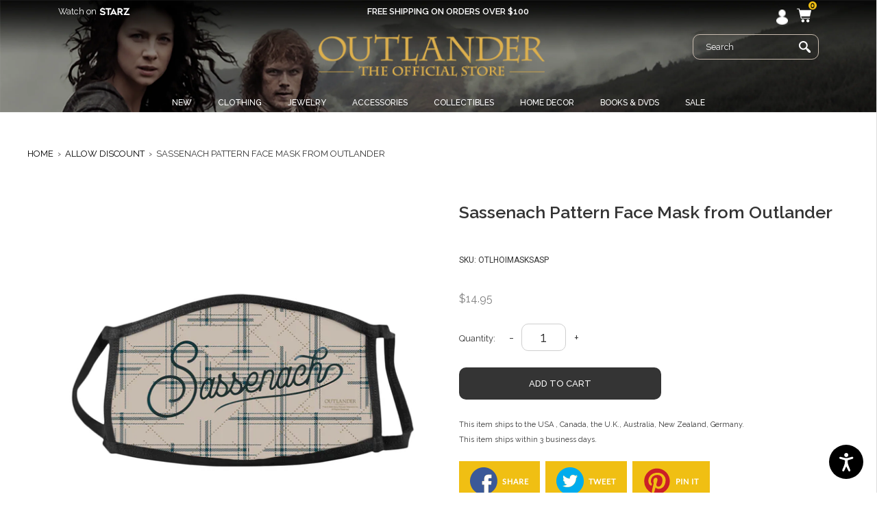

--- FILE ---
content_type: text/html; charset=utf-8
request_url: https://www.outlanderstore.com/collections/allow-discount/products/sassenach-pattern-face-mask-from-outlander
body_size: 32392
content:
<!doctype html>
<!--[if IE 9]> <html class="ie9 no-js" lang="en"> <![endif]-->
<!--[if (gt IE 9)|!(IE)]><!--> <html class="no-js" lang="en"> <!--<![endif]-->
<head>
  <meta charset="utf-8">
  <meta http-equiv="X-UA-Compatible" content="IE=edge,chrome=1">
  <meta name="viewport" content="width=device-width,initial-scale=1">
  <meta name="google-site-verification" content="djPt0DyA5STFAbJKkSxjawGlRPJneqWzvaX3KnSjOL8" />
  <meta name="google-site-verification" content="4QlWxxvzdZ4-JxxVBpA-iIkfrKTGJCt6AB7q1nahFdM" />
  <meta name="google-site-verification" content="dhvGr9DnQqXKlF1Ie4f5s1M_hnTBEld3fMK2_Tg9pa0" />
  <meta name="google-site-verification" content="2VAYbbypl8Y2ttFPCt5BGQ2SZyHqMYcQaDT_P7-eex8" />
  <meta name="google-site-verification" content="ZZxjD-gH9BAGACshwN2SJwY51t1PC0Jhg8tKD6tU1_k" />
  <!-- Google tag (gtag.js) -->
<script async src="https://www.googletagmanager.com/gtag/js?id=G-HDWQ27D4RQ"></script>
<script>
  window.dataLayer = window.dataLayer || [];
  function gtag(){dataLayer.push(arguments);}
  gtag('js', new Date());

  gtag('config', 'G-HDWQ27D4RQ');
</script>
  
  <style>
  
  .slideshow__image__mobile {display:none;} 
     @media (max-width:767px){ 
     
     .slideshow .slick-dots {
 
    left: 0 !important;
    transform: translateX(0%) !important;
   
    right: 0 !important;
    width: 100% !important;
}
       .slideshow__image__mobile {display:block;} }
  
  </style>
  
  
  
  <script src="//www.outlanderstore.com/cdn/shop/t/277/assets/theme-js-functions.min.js?v=93999815063911363711712156859" defer="defer"></script>
  <!-- Global site tag (gtag.js) - Google Analytics -->
  <script async src="https://www.googletagmanager.com/gtag/js?id=UA-23175868-29"></script>
  <!-- Operam Floodlight -->
  <script type="text/javascript"> (function(o,p,e,r,a,m){o["OprmPixelObject"]=r;o[r]=o[r]||function()
  { (o[r].q=o[r].q||[]).push(arguments)}
    ;m=p.getElementsByTagName("script")[0]; o[r].t=1*new Date();a=p.createElement("script");a.async=1;a.src=e; m.parentNode.insertBefore(a,m)})(window,document,"https://s.oprm.co/pixel.js", "operam"); operam("init", "6433a8e1-8777-554b-aa49-08e8ed77e17e", "v1"); operam("load", "mgmstorecom"); operam("track", "pageview"); 
  </script>

  
  
 
  <script>
    window.dataLayer = window.dataLayer || [];
    function gtag()

    {dataLayer.push(arguments);}
    gtag('js', new Date());

    gtag('config', 'UA-23175868-29');
  </script>

  <meta name="theme-color" content="#557B97">
  <link rel="canonical" href="https://www.outlanderstore.com/products/sassenach-pattern-face-mask-from-outlander">
  <link rel="dns-prefetch" href="//code.jquery.com">
  <link rel="dns-prefetch" href="//aracahq.com">
  <link rel="dns-prefetch" href="//cdn.shopify.com">
  <link rel="dns-prefetch" href="//js.maxmind.com">
  <link rel="dns-prefetch" href="//cdn.jsdelivr.net">
  <link rel="dns-prefetch" href="//cdnjs.cloudflare.com">
  <link rel="dns-prefetch" href="//swymprod.azureedge.net">
  <link rel="dns-prefetch" href="//store.swymrelay.com">
  <link rel="dns-prefetch" href="//productreviews.shopifycdn.com">
  <link rel="dns-prefetch" href="//shopify.kount.net">
  <link rel="dns-prefetch" href="//cdn-stamped-io.azureedge.net">
  <link rel="dns-prefetch" href="//godog.shopifycloud.com">
  <link rel="dns-prefetch" href="//ajax.googleapis.com">
  <link rel="dns-prefetch" href="//fonts.googleapis.com">
  <link rel="preconnect" href="//code.jquery.com" crossorigin>
  <link rel="preconnect" href="//aracahq.com">
  <link rel="preconnect" href="//cdn.shopify.com" crossorigin>
  <link rel="preconnect" href="//js.maxmind.com">
  <link rel="preconnect" href="//cdn.jsdelivr.net" crossorigin>
  <link rel="preconnect" href="//cdnjs.cloudflare.com" crossorigin>
  
    <link rel="shortcut icon" href="//www.outlanderstore.com/cdn/shop/files/OTL_Favicon_32x32.png?v=1675183412" type="image/png">
  

  
  <title>
    Sassenach Pattern Face Mask from Outlander
    
    
    
      &ndash; Outlander Store
    
  </title>

  
    <meta name="description" content="This face mask features the word Sassenach against a stylish Outlander tartan pattern.This three layer face mask is made in the USA of breathable material and features ear loops that surround the ear for a secure hold. Available in adult sizes, these masks are made of a Polyester/Spandex blend front and a Cotton/Spande">
  

  <!-- /snippets/social-meta-tags.liquid -->




<meta property="og:site_name" content="Outlander Store">
<meta property="og:url" content="https://www.outlanderstore.com/products/sassenach-pattern-face-mask-from-outlander">
<meta property="og:title" content="Sassenach Pattern Face Mask from Outlander">
<meta property="og:type" content="product">
<meta property="og:description" content="This face mask features the word Sassenach against a stylish Outlander tartan pattern.This three layer face mask is made in the USA of breathable material and features ear loops that surround the ear for a secure hold. Available in adult sizes, these masks are made of a Polyester/Spandex blend front and a Cotton/Spande">

  <meta property="og:price:amount" content="14.95">
  <meta property="og:price:currency" content="USD">

<meta property="og:image" content="http://www.outlanderstore.com/cdn/shop/files/otlhoimasksasp_1200x1200.jpg?v=1747816957">
<meta property="og:image:secure_url" content="https://www.outlanderstore.com/cdn/shop/files/otlhoimasksasp_1200x1200.jpg?v=1747816957">


  <meta name="twitter:site" content="@#">

<meta name="twitter:card" content="summary_large_image">
<meta name="twitter:title" content="Sassenach Pattern Face Mask from Outlander">
<meta name="twitter:description" content="This face mask features the word Sassenach against a stylish Outlander tartan pattern.This three layer face mask is made in the USA of breathable material and features ear loops that surround the ear for a secure hold. Available in adult sizes, these masks are made of a Polyester/Spandex blend front and a Cotton/Spande">

<meta name="twitter:image" content="https://www.outlanderstore.com/cdn/shop/files/otlhoimasksasp_1200x1200.jpg?v=1747816957">



   <link href="https://fonts.googleapis.com/css2?family=Roboto:ital,wght@0,100;0,300;0,400;0,500;0,700;0,900;1,100;1,300;1,400;1,500;1,700;1,900&display=swap" rel="stylesheet">
  
  

<link rel="preconnect" href="https://fonts.googleapis.com">
<link rel="preconnect" href="https://fonts.gstatic.com" crossorigin>
<link href="https://fonts.googleapis.com/css2?family=Raleway:ital,wght@0,100;0,200;0,300;0,400;0,500;0,600;0,700;0,800;0,900;1,100;1,200;1,300;1,400;1,500;1,600;1,700;1,800;1,900&display=swap" rel="stylesheet">            
  
 <link rel="preconnect" href="https://fonts.googleapis.com">

<link rel="preconnect" href="https://fonts.gstatic.com" crossorigin>

<link href="https://fonts.googleapis.com/css2?family=Raleway&display=swap" rel="stylesheet">

   <link rel="stylesheet" href="https://cdnjs.cloudflare.com/ajax/libs/font-awesome/4.7.0/css/font-awesome.min.css">

 <link href="https://maxcdn.bootstrapcdn.com/bootstrap/4.1.1/css/bootstrap.min.css" rel="stylesheet" id="bootstrap-css">

 <script src="https://unpkg.com/flickity@2/dist/flickity.pkgd.min.js"></script>
<link rel="stylesheet" href="https://unpkg.com/flickity@2/dist/flickity.min.css">
<link href="//www.outlanderstore.com/cdn/shop/t/277/assets/jquery-ui.min.css?v=18389053476462273351712156858" rel="stylesheet" type="text/css" media="all" />
  <link href="//www.outlanderstore.com/cdn/shop/t/277/assets/jquery-ui.structure.min.css?v=274558671015029991712156858" rel="stylesheet" type="text/css" media="all" />
  <link href="//www.outlanderstore.com/cdn/shop/t/277/assets/theme.scss.css?v=90026192857477107271712156858" rel="stylesheet" type="text/css" media="all" />
  <link href="//www.outlanderstore.com/cdn/shop/t/277/assets/filter.scss.css?v=31466288190559955721712156865" rel="stylesheet" type="text/css" media="all" />
  
  


  

  <link href="//cdnjs.cloudflare.com/ajax/libs/font-awesome/4.0.3/css/font-awesome.css" rel="stylesheet" type="text/css" media="all" />
  <link href="//www.outlanderstore.com/cdn/shop/t/277/assets/style.css?v=78384926188573501731712156858" rel="stylesheet" type="text/css" media="all" />
  <link href="//www.outlanderstore.com/cdn/shop/t/277/assets/custom.css?v=14696597028190395981744113839" rel="stylesheet" type="text/css" media="all" />
   <link href="//www.outlanderstore.com/cdn/shop/t/277/assets/responsive.css?v=52762961872989439451712156857" rel="stylesheet" type="text/css" media="all" />
   <link href="//www.outlanderstore.com/cdn/shop/t/277/assets/custom.scss.css?v=2114763316431468231712156857" rel="stylesheet" type="text/css" media="all" />

  <style>
  .ajaxified-cart-feedback {
    display: block;
    line-height: 36px;
    font-size: 90%;
    vertical-align: middle;
  }
  .ajaxified-cart-feedback.success {
    color: #3D9970;
  }
  .ajaxified-cart-feedback.error {
    color: #FF4136;
  }
  .ajaxified-cart-feedback a {
    border-bottom: 1px solid;
  }
  </style>
 

  <script>
    var theme = {
      strings: {
        addToCart: "Add to cart",
        soldOut: "Sold out",
        unavailable: "Unavailable",
        preOrder: "Pre-Order",
        showMore: "Show More",
        showLess: "Show Less",
        addressError: "Error looking up that address",
        addressNoResults: "No results for that address",
        addressQueryLimit: "You have exceeded the Google API usage limit. Consider upgrading to a \u003ca href=\"https:\/\/developers.google.com\/maps\/premium\/usage-limits\"\u003ePremium Plan\u003c\/a\u003e.",
        authError: "There was a problem authenticating your Google Maps account."
      },
      moneyFormat: "\u003cspan class=money\u003e${{amount}}\u003c\/span\u003e"
    }

    document.documentElement.className = document.documentElement.className.replace('no-js', 'js');
  </script>

  <!--[if (lte IE 9) ]><script src="//www.outlanderstore.com/cdn/shop/t/277/assets/match-media.min.js?v=22265819453975888031712156858" type="text/javascript"></script><![endif]-->

  

  <!--[if (gt IE 9)|!(IE)]><!--><script src="//www.outlanderstore.com/cdn/shop/t/277/assets/lazysizes.js?v=68441465964607740661712156859" async="async"></script><!--<![endif]-->
  <!--[if lte IE 9]><script src="//www.outlanderstore.com/cdn/shop/t/277/assets/lazysizes.min.js?v=43330"></script><![endif]-->

  <!--[if (gt IE 9)|!(IE)]><!--><script src="//www.outlanderstore.com/cdn/shop/t/277/assets/vendor.js?v=136118274122071307521712156859" defer="defer"></script><!--<![endif]-->
  <!--[if lte IE 9]><script src="//www.outlanderstore.com/cdn/shop/t/277/assets/vendor.js?v=136118274122071307521712156859"></script><![endif]-->

  <!--[if (gt IE 9)|!(IE)]><!--><script src="//www.outlanderstore.com/cdn/shop/t/277/assets/theme.js?v=59943303944325169231712156858" defer="defer"></script><!--<![endif]-->
  <!--[if lte IE 9]><script src="//www.outlanderstore.com/cdn/shop/t/277/assets/theme.js?v=59943303944325169231712156858"></script><![endif]-->

  <!--[if (gt IE 9)|!(IE)]><!--><script src="https://code.jquery.com/jquery-3.3.1.min.js" crossorigin="anonymous"></script><!--<![endif]-->
  <!--[if lte IE 9]><script src="https://code.jquery.com/jquery-3.3.1.min.js"></script><![endif]-->

  <!--[if (gt IE 9)|!(IE)]><!--><script src="//www.outlanderstore.com/cdn/shop/t/277/assets/jquery-ui.min.js?v=93276497525313445751712156857" defer="defer"></script><!--<![endif]-->
  <!--[if lte IE 9]><script src="//www.outlanderstore.com/cdn/shop/t/277/assets/jquery-ui.min.js?v=93276497525313445751712156857"></script><![endif]-->

  <!--[if (gt IE 9)|!(IE)]><!--><script src="//www.outlanderstore.com/cdn/shop/t/277/assets/ajaxify-cart.min.js?v=125994959119424020341712156859" defer="defer"></script><!--<![endif]-->
  <!--[if lte IE 9]><script src="//www.outlanderstore.com/cdn/shop/t/277/assets/ajaxify-cart.min.js?v=125994959119424020341712156859"></script><![endif]-->

  <!--[if (gt IE 9)|!(IE)]><!--><script src="//www.outlanderstore.com/cdn/shop/t/277/assets/theme-js-functions.min.js?v=93999815063911363711712156859" defer="defer"></script><!--<![endif]-->
  <!--[if lte IE 9]><script src="//www.outlanderstore.com/cdn/shop/t/277/assets/theme-js-functions.min.js?v=93999815063911363711712156859"></script><![endif]-->

  <!--[if (gt IE 9)|!(IE)]><!--><script src="//www.outlanderstore.com/cdn/shop/t/277/assets/modules.min.js?v=105187995493671065641712156857" defer="defer"></script><!--<![endif]-->
  <!--[if lte IE 9]><script src="//www.outlanderstore.com/cdn/shop/t/277/assets/modules.min.js?v=105187995493671065641712156857"></script><![endif]-->

  <script src="//www.outlanderstore.com/cdn/shop/t/277/assets/js.cookie.min.js?v=118256914643339151901712156858" defer="defer"></script>

  <script>window.performance && window.performance.mark && window.performance.mark('shopify.content_for_header.start');</script><meta name="google-site-verification" content="z1-RkUGB9c7TgeaMcc4QzGv00lyRZN0xAakNOl2hIqk">
<meta id="shopify-digital-wallet" name="shopify-digital-wallet" content="/15276355/digital_wallets/dialog">
<meta name="shopify-checkout-api-token" content="3294ab16d42abdb2d236ecb1ae0cdc50">
<link rel="alternate" type="application/json+oembed" href="https://www.outlanderstore.com/products/sassenach-pattern-face-mask-from-outlander.oembed">
<script async="async" src="/checkouts/internal/preloads.js?locale=en-US"></script>
<link rel="preconnect" href="https://shop.app" crossorigin="anonymous">
<script async="async" src="https://shop.app/checkouts/internal/preloads.js?locale=en-US&shop_id=15276355" crossorigin="anonymous"></script>
<script id="apple-pay-shop-capabilities" type="application/json">{"shopId":15276355,"countryCode":"US","currencyCode":"USD","merchantCapabilities":["supports3DS"],"merchantId":"gid:\/\/shopify\/Shop\/15276355","merchantName":"Outlander Store","requiredBillingContactFields":["postalAddress","email","phone"],"requiredShippingContactFields":["postalAddress","email","phone"],"shippingType":"shipping","supportedNetworks":["visa","masterCard","amex","discover","elo","jcb"],"total":{"type":"pending","label":"Outlander Store","amount":"1.00"},"shopifyPaymentsEnabled":true,"supportsSubscriptions":true}</script>
<script id="shopify-features" type="application/json">{"accessToken":"3294ab16d42abdb2d236ecb1ae0cdc50","betas":["rich-media-storefront-analytics"],"domain":"www.outlanderstore.com","predictiveSearch":true,"shopId":15276355,"locale":"en"}</script>
<script>var Shopify = Shopify || {};
Shopify.shop = "outlander-store-com.myshopify.com";
Shopify.locale = "en";
Shopify.currency = {"active":"USD","rate":"1.0"};
Shopify.country = "US";
Shopify.theme = {"name":"OTL\/main","id":136623227079,"schema_name":"Debut","schema_version":"5.0.0","theme_store_id":null,"role":"main"};
Shopify.theme.handle = "null";
Shopify.theme.style = {"id":null,"handle":null};
Shopify.cdnHost = "www.outlanderstore.com/cdn";
Shopify.routes = Shopify.routes || {};
Shopify.routes.root = "/";</script>
<script type="module">!function(o){(o.Shopify=o.Shopify||{}).modules=!0}(window);</script>
<script>!function(o){function n(){var o=[];function n(){o.push(Array.prototype.slice.apply(arguments))}return n.q=o,n}var t=o.Shopify=o.Shopify||{};t.loadFeatures=n(),t.autoloadFeatures=n()}(window);</script>
<script>
  window.ShopifyPay = window.ShopifyPay || {};
  window.ShopifyPay.apiHost = "shop.app\/pay";
  window.ShopifyPay.redirectState = null;
</script>
<script id="shop-js-analytics" type="application/json">{"pageType":"product"}</script>
<script defer="defer" async type="module" src="//www.outlanderstore.com/cdn/shopifycloud/shop-js/modules/v2/client.init-shop-cart-sync_BdyHc3Nr.en.esm.js"></script>
<script defer="defer" async type="module" src="//www.outlanderstore.com/cdn/shopifycloud/shop-js/modules/v2/chunk.common_Daul8nwZ.esm.js"></script>
<script type="module">
  await import("//www.outlanderstore.com/cdn/shopifycloud/shop-js/modules/v2/client.init-shop-cart-sync_BdyHc3Nr.en.esm.js");
await import("//www.outlanderstore.com/cdn/shopifycloud/shop-js/modules/v2/chunk.common_Daul8nwZ.esm.js");

  window.Shopify.SignInWithShop?.initShopCartSync?.({"fedCMEnabled":true,"windoidEnabled":true});

</script>
<script>
  window.Shopify = window.Shopify || {};
  if (!window.Shopify.featureAssets) window.Shopify.featureAssets = {};
  window.Shopify.featureAssets['shop-js'] = {"shop-cart-sync":["modules/v2/client.shop-cart-sync_QYOiDySF.en.esm.js","modules/v2/chunk.common_Daul8nwZ.esm.js"],"init-fed-cm":["modules/v2/client.init-fed-cm_DchLp9rc.en.esm.js","modules/v2/chunk.common_Daul8nwZ.esm.js"],"shop-button":["modules/v2/client.shop-button_OV7bAJc5.en.esm.js","modules/v2/chunk.common_Daul8nwZ.esm.js"],"init-windoid":["modules/v2/client.init-windoid_DwxFKQ8e.en.esm.js","modules/v2/chunk.common_Daul8nwZ.esm.js"],"shop-cash-offers":["modules/v2/client.shop-cash-offers_DWtL6Bq3.en.esm.js","modules/v2/chunk.common_Daul8nwZ.esm.js","modules/v2/chunk.modal_CQq8HTM6.esm.js"],"shop-toast-manager":["modules/v2/client.shop-toast-manager_CX9r1SjA.en.esm.js","modules/v2/chunk.common_Daul8nwZ.esm.js"],"init-shop-email-lookup-coordinator":["modules/v2/client.init-shop-email-lookup-coordinator_UhKnw74l.en.esm.js","modules/v2/chunk.common_Daul8nwZ.esm.js"],"pay-button":["modules/v2/client.pay-button_DzxNnLDY.en.esm.js","modules/v2/chunk.common_Daul8nwZ.esm.js"],"avatar":["modules/v2/client.avatar_BTnouDA3.en.esm.js"],"init-shop-cart-sync":["modules/v2/client.init-shop-cart-sync_BdyHc3Nr.en.esm.js","modules/v2/chunk.common_Daul8nwZ.esm.js"],"shop-login-button":["modules/v2/client.shop-login-button_D8B466_1.en.esm.js","modules/v2/chunk.common_Daul8nwZ.esm.js","modules/v2/chunk.modal_CQq8HTM6.esm.js"],"init-customer-accounts-sign-up":["modules/v2/client.init-customer-accounts-sign-up_C8fpPm4i.en.esm.js","modules/v2/client.shop-login-button_D8B466_1.en.esm.js","modules/v2/chunk.common_Daul8nwZ.esm.js","modules/v2/chunk.modal_CQq8HTM6.esm.js"],"init-shop-for-new-customer-accounts":["modules/v2/client.init-shop-for-new-customer-accounts_CVTO0Ztu.en.esm.js","modules/v2/client.shop-login-button_D8B466_1.en.esm.js","modules/v2/chunk.common_Daul8nwZ.esm.js","modules/v2/chunk.modal_CQq8HTM6.esm.js"],"init-customer-accounts":["modules/v2/client.init-customer-accounts_dRgKMfrE.en.esm.js","modules/v2/client.shop-login-button_D8B466_1.en.esm.js","modules/v2/chunk.common_Daul8nwZ.esm.js","modules/v2/chunk.modal_CQq8HTM6.esm.js"],"shop-follow-button":["modules/v2/client.shop-follow-button_CkZpjEct.en.esm.js","modules/v2/chunk.common_Daul8nwZ.esm.js","modules/v2/chunk.modal_CQq8HTM6.esm.js"],"lead-capture":["modules/v2/client.lead-capture_BntHBhfp.en.esm.js","modules/v2/chunk.common_Daul8nwZ.esm.js","modules/v2/chunk.modal_CQq8HTM6.esm.js"],"checkout-modal":["modules/v2/client.checkout-modal_CfxcYbTm.en.esm.js","modules/v2/chunk.common_Daul8nwZ.esm.js","modules/v2/chunk.modal_CQq8HTM6.esm.js"],"shop-login":["modules/v2/client.shop-login_Da4GZ2H6.en.esm.js","modules/v2/chunk.common_Daul8nwZ.esm.js","modules/v2/chunk.modal_CQq8HTM6.esm.js"],"payment-terms":["modules/v2/client.payment-terms_MV4M3zvL.en.esm.js","modules/v2/chunk.common_Daul8nwZ.esm.js","modules/v2/chunk.modal_CQq8HTM6.esm.js"]};
</script>
<script>(function() {
  var isLoaded = false;
  function asyncLoad() {
    if (isLoaded) return;
    isLoaded = true;
    var urls = ["https:\/\/cdn-stamped-io.azureedge.net\/files\/shopify.v2.min.js?shop=outlander-store-com.myshopify.com","https:\/\/shy.elfsight.com\/p\/platform.js?shop=outlander-store-com.myshopify.com","https:\/\/cdn1.stamped.io\/files\/shopify.v2.min.js?shop=outlander-store-com.myshopify.com","https:\/\/gdprcdn.b-cdn.net\/js\/gdpr_cookie_consent.min.js?shop=outlander-store-com.myshopify.com","\/\/searchserverapi.com\/widgets\/shopify\/init.js?a=2O3n3T4M4J\u0026shop=outlander-store-com.myshopify.com","https:\/\/cdn.hextom.com\/js\/quickannouncementbar.js?shop=outlander-store-com.myshopify.com","\/\/cdn.shopify.com\/proxy\/87bef8199941ac759ce28b7fb5f41d2615d1a056e94d0d784671dd2e83aea3d3\/d33a6lvgbd0fej.cloudfront.net\/script_tag\/secomapp.scripttag.js?shop=outlander-store-com.myshopify.com\u0026sp-cache-control=cHVibGljLCBtYXgtYWdlPTkwMA","\/\/cdn.shopify.com\/proxy\/6336770acc9cd87ebef91489a176d721cc8d63796b5ec1a7427541baaaa5c7a2\/api.kount.com\/shopify\/js?m_id=119000\u0026shop=outlander-store-com.myshopify.com\u0026sp-cache-control=cHVibGljLCBtYXgtYWdlPTkwMA"];
    for (var i = 0; i < urls.length; i++) {
      var s = document.createElement('script');
      s.type = 'text/javascript';
      s.async = true;
      s.src = urls[i];
      var x = document.getElementsByTagName('script')[0];
      x.parentNode.insertBefore(s, x);
    }
  };
  if(window.attachEvent) {
    window.attachEvent('onload', asyncLoad);
  } else {
    window.addEventListener('load', asyncLoad, false);
  }
})();</script>
<script id="__st">var __st={"a":15276355,"offset":-18000,"reqid":"50a3a3cf-3a93-4366-9352-ad03ece11cb9-1768952649","pageurl":"www.outlanderstore.com\/collections\/allow-discount\/products\/sassenach-pattern-face-mask-from-outlander","u":"e62e0c7c70db","p":"product","rtyp":"product","rid":4717579894872};</script>
<script>window.ShopifyPaypalV4VisibilityTracking = true;</script>
<script id="captcha-bootstrap">!function(){'use strict';const t='contact',e='account',n='new_comment',o=[[t,t],['blogs',n],['comments',n],[t,'customer']],c=[[e,'customer_login'],[e,'guest_login'],[e,'recover_customer_password'],[e,'create_customer']],r=t=>t.map((([t,e])=>`form[action*='/${t}']:not([data-nocaptcha='true']) input[name='form_type'][value='${e}']`)).join(','),a=t=>()=>t?[...document.querySelectorAll(t)].map((t=>t.form)):[];function s(){const t=[...o],e=r(t);return a(e)}const i='password',u='form_key',d=['recaptcha-v3-token','g-recaptcha-response','h-captcha-response',i],f=()=>{try{return window.sessionStorage}catch{return}},m='__shopify_v',_=t=>t.elements[u];function p(t,e,n=!1){try{const o=window.sessionStorage,c=JSON.parse(o.getItem(e)),{data:r}=function(t){const{data:e,action:n}=t;return t[m]||n?{data:e,action:n}:{data:t,action:n}}(c);for(const[e,n]of Object.entries(r))t.elements[e]&&(t.elements[e].value=n);n&&o.removeItem(e)}catch(o){console.error('form repopulation failed',{error:o})}}const l='form_type',E='cptcha';function T(t){t.dataset[E]=!0}const w=window,h=w.document,L='Shopify',v='ce_forms',y='captcha';let A=!1;((t,e)=>{const n=(g='f06e6c50-85a8-45c8-87d0-21a2b65856fe',I='https://cdn.shopify.com/shopifycloud/storefront-forms-hcaptcha/ce_storefront_forms_captcha_hcaptcha.v1.5.2.iife.js',D={infoText:'Protected by hCaptcha',privacyText:'Privacy',termsText:'Terms'},(t,e,n)=>{const o=w[L][v],c=o.bindForm;if(c)return c(t,g,e,D).then(n);var r;o.q.push([[t,g,e,D],n]),r=I,A||(h.body.append(Object.assign(h.createElement('script'),{id:'captcha-provider',async:!0,src:r})),A=!0)});var g,I,D;w[L]=w[L]||{},w[L][v]=w[L][v]||{},w[L][v].q=[],w[L][y]=w[L][y]||{},w[L][y].protect=function(t,e){n(t,void 0,e),T(t)},Object.freeze(w[L][y]),function(t,e,n,w,h,L){const[v,y,A,g]=function(t,e,n){const i=e?o:[],u=t?c:[],d=[...i,...u],f=r(d),m=r(i),_=r(d.filter((([t,e])=>n.includes(e))));return[a(f),a(m),a(_),s()]}(w,h,L),I=t=>{const e=t.target;return e instanceof HTMLFormElement?e:e&&e.form},D=t=>v().includes(t);t.addEventListener('submit',(t=>{const e=I(t);if(!e)return;const n=D(e)&&!e.dataset.hcaptchaBound&&!e.dataset.recaptchaBound,o=_(e),c=g().includes(e)&&(!o||!o.value);(n||c)&&t.preventDefault(),c&&!n&&(function(t){try{if(!f())return;!function(t){const e=f();if(!e)return;const n=_(t);if(!n)return;const o=n.value;o&&e.removeItem(o)}(t);const e=Array.from(Array(32),(()=>Math.random().toString(36)[2])).join('');!function(t,e){_(t)||t.append(Object.assign(document.createElement('input'),{type:'hidden',name:u})),t.elements[u].value=e}(t,e),function(t,e){const n=f();if(!n)return;const o=[...t.querySelectorAll(`input[type='${i}']`)].map((({name:t})=>t)),c=[...d,...o],r={};for(const[a,s]of new FormData(t).entries())c.includes(a)||(r[a]=s);n.setItem(e,JSON.stringify({[m]:1,action:t.action,data:r}))}(t,e)}catch(e){console.error('failed to persist form',e)}}(e),e.submit())}));const S=(t,e)=>{t&&!t.dataset[E]&&(n(t,e.some((e=>e===t))),T(t))};for(const o of['focusin','change'])t.addEventListener(o,(t=>{const e=I(t);D(e)&&S(e,y())}));const B=e.get('form_key'),M=e.get(l),P=B&&M;t.addEventListener('DOMContentLoaded',(()=>{const t=y();if(P)for(const e of t)e.elements[l].value===M&&p(e,B);[...new Set([...A(),...v().filter((t=>'true'===t.dataset.shopifyCaptcha))])].forEach((e=>S(e,t)))}))}(h,new URLSearchParams(w.location.search),n,t,e,['guest_login'])})(!0,!0)}();</script>
<script integrity="sha256-4kQ18oKyAcykRKYeNunJcIwy7WH5gtpwJnB7kiuLZ1E=" data-source-attribution="shopify.loadfeatures" defer="defer" src="//www.outlanderstore.com/cdn/shopifycloud/storefront/assets/storefront/load_feature-a0a9edcb.js" crossorigin="anonymous"></script>
<script crossorigin="anonymous" defer="defer" src="//www.outlanderstore.com/cdn/shopifycloud/storefront/assets/shopify_pay/storefront-65b4c6d7.js?v=20250812"></script>
<script data-source-attribution="shopify.dynamic_checkout.dynamic.init">var Shopify=Shopify||{};Shopify.PaymentButton=Shopify.PaymentButton||{isStorefrontPortableWallets:!0,init:function(){window.Shopify.PaymentButton.init=function(){};var t=document.createElement("script");t.src="https://www.outlanderstore.com/cdn/shopifycloud/portable-wallets/latest/portable-wallets.en.js",t.type="module",document.head.appendChild(t)}};
</script>
<script data-source-attribution="shopify.dynamic_checkout.buyer_consent">
  function portableWalletsHideBuyerConsent(e){var t=document.getElementById("shopify-buyer-consent"),n=document.getElementById("shopify-subscription-policy-button");t&&n&&(t.classList.add("hidden"),t.setAttribute("aria-hidden","true"),n.removeEventListener("click",e))}function portableWalletsShowBuyerConsent(e){var t=document.getElementById("shopify-buyer-consent"),n=document.getElementById("shopify-subscription-policy-button");t&&n&&(t.classList.remove("hidden"),t.removeAttribute("aria-hidden"),n.addEventListener("click",e))}window.Shopify?.PaymentButton&&(window.Shopify.PaymentButton.hideBuyerConsent=portableWalletsHideBuyerConsent,window.Shopify.PaymentButton.showBuyerConsent=portableWalletsShowBuyerConsent);
</script>
<script data-source-attribution="shopify.dynamic_checkout.cart.bootstrap">document.addEventListener("DOMContentLoaded",(function(){function t(){return document.querySelector("shopify-accelerated-checkout-cart, shopify-accelerated-checkout")}if(t())Shopify.PaymentButton.init();else{new MutationObserver((function(e,n){t()&&(Shopify.PaymentButton.init(),n.disconnect())})).observe(document.body,{childList:!0,subtree:!0})}}));
</script>
<link id="shopify-accelerated-checkout-styles" rel="stylesheet" media="screen" href="https://www.outlanderstore.com/cdn/shopifycloud/portable-wallets/latest/accelerated-checkout-backwards-compat.css" crossorigin="anonymous">
<style id="shopify-accelerated-checkout-cart">
        #shopify-buyer-consent {
  margin-top: 1em;
  display: inline-block;
  width: 100%;
}

#shopify-buyer-consent.hidden {
  display: none;
}

#shopify-subscription-policy-button {
  background: none;
  border: none;
  padding: 0;
  text-decoration: underline;
  font-size: inherit;
  cursor: pointer;
}

#shopify-subscription-policy-button::before {
  box-shadow: none;
}

      </style>

<script>window.performance && window.performance.mark && window.performance.mark('shopify.content_for_header.end');</script>


  

  
  
  <link rel="preconnect" href="https://fonts.googleapis.com">
  <link rel="preconnect" href="https://fonts.gstatic.com" crossorigin>
  <link href="https://fonts.googleapis.com/css2?family=Raleway:wght@100&display=swap" rel="stylesheet">
   <link rel="preconnect" href="https://fonts.googleapis.com">
  <link rel="preconnect" href="https://fonts.gstatic.com" crossorigin>
  <link href="https://fonts.googleapis.com/css2?family=Raleway:wght@800&display=swap" rel="stylesheet">
  <link rel="preconnect" href="https://fonts.googleapis.com">
  <link rel="preconnect" href="https://fonts.gstatic.com" crossorigin>
  <link href="https://fonts.googleapis.com/css2?family=Raleway&display=swap" rel="stylesheet">
<!-- BEGIN app block: shopify://apps/klaviyo-email-marketing-sms/blocks/klaviyo-onsite-embed/2632fe16-c075-4321-a88b-50b567f42507 -->












  <script async src="https://static.klaviyo.com/onsite/js/S3ZDaE/klaviyo.js?company_id=S3ZDaE"></script>
  <script>!function(){if(!window.klaviyo){window._klOnsite=window._klOnsite||[];try{window.klaviyo=new Proxy({},{get:function(n,i){return"push"===i?function(){var n;(n=window._klOnsite).push.apply(n,arguments)}:function(){for(var n=arguments.length,o=new Array(n),w=0;w<n;w++)o[w]=arguments[w];var t="function"==typeof o[o.length-1]?o.pop():void 0,e=new Promise((function(n){window._klOnsite.push([i].concat(o,[function(i){t&&t(i),n(i)}]))}));return e}}})}catch(n){window.klaviyo=window.klaviyo||[],window.klaviyo.push=function(){var n;(n=window._klOnsite).push.apply(n,arguments)}}}}();</script>

  
    <script id="viewed_product">
      if (item == null) {
        var _learnq = _learnq || [];

        var MetafieldReviews = null
        var MetafieldYotpoRating = null
        var MetafieldYotpoCount = null
        var MetafieldLooxRating = null
        var MetafieldLooxCount = null
        var okendoProduct = null
        var okendoProductReviewCount = null
        var okendoProductReviewAverageValue = null
        try {
          // The following fields are used for Customer Hub recently viewed in order to add reviews.
          // This information is not part of __kla_viewed. Instead, it is part of __kla_viewed_reviewed_items
          MetafieldReviews = {};
          MetafieldYotpoRating = null
          MetafieldYotpoCount = null
          MetafieldLooxRating = null
          MetafieldLooxCount = null

          okendoProduct = null
          // If the okendo metafield is not legacy, it will error, which then requires the new json formatted data
          if (okendoProduct && 'error' in okendoProduct) {
            okendoProduct = null
          }
          okendoProductReviewCount = okendoProduct ? okendoProduct.reviewCount : null
          okendoProductReviewAverageValue = okendoProduct ? okendoProduct.reviewAverageValue : null
        } catch (error) {
          console.error('Error in Klaviyo onsite reviews tracking:', error);
        }

        var item = {
          Name: "Sassenach Pattern Face Mask from Outlander",
          ProductID: 4717579894872,
          Categories: ["Accessories","Allow Discount","Best Selling","Claire Fraser Collection","Claire Fraser's Birthday Sale","Daylight Savings Sale","Face Masks","Home Page 1","Leap Year","Misc. Accessories","Mother's Day Expedited Shipping Sale","New New","Sale","Sassenach Collection","Sawny Free Gift","Spring Sale","Tartan Week Sale","Timeless Treasures Sale"],
          ImageURL: "https://www.outlanderstore.com/cdn/shop/files/otlhoimasksasp_grande.jpg?v=1747816957",
          URL: "https://www.outlanderstore.com/products/sassenach-pattern-face-mask-from-outlander",
          Brand: "Limelight",
          Price: "$14.95",
          Value: "14.95",
          CompareAtPrice: "$14.95"
        };
        _learnq.push(['track', 'Viewed Product', item]);
        _learnq.push(['trackViewedItem', {
          Title: item.Name,
          ItemId: item.ProductID,
          Categories: item.Categories,
          ImageUrl: item.ImageURL,
          Url: item.URL,
          Metadata: {
            Brand: item.Brand,
            Price: item.Price,
            Value: item.Value,
            CompareAtPrice: item.CompareAtPrice
          },
          metafields:{
            reviews: MetafieldReviews,
            yotpo:{
              rating: MetafieldYotpoRating,
              count: MetafieldYotpoCount,
            },
            loox:{
              rating: MetafieldLooxRating,
              count: MetafieldLooxCount,
            },
            okendo: {
              rating: okendoProductReviewAverageValue,
              count: okendoProductReviewCount,
            }
          }
        }]);
      }
    </script>
  




  <script>
    window.klaviyoReviewsProductDesignMode = false
  </script>







<!-- END app block --><link href="https://monorail-edge.shopifysvc.com" rel="dns-prefetch">
<script>(function(){if ("sendBeacon" in navigator && "performance" in window) {try {var session_token_from_headers = performance.getEntriesByType('navigation')[0].serverTiming.find(x => x.name == '_s').description;} catch {var session_token_from_headers = undefined;}var session_cookie_matches = document.cookie.match(/_shopify_s=([^;]*)/);var session_token_from_cookie = session_cookie_matches && session_cookie_matches.length === 2 ? session_cookie_matches[1] : "";var session_token = session_token_from_headers || session_token_from_cookie || "";function handle_abandonment_event(e) {var entries = performance.getEntries().filter(function(entry) {return /monorail-edge.shopifysvc.com/.test(entry.name);});if (!window.abandonment_tracked && entries.length === 0) {window.abandonment_tracked = true;var currentMs = Date.now();var navigation_start = performance.timing.navigationStart;var payload = {shop_id: 15276355,url: window.location.href,navigation_start,duration: currentMs - navigation_start,session_token,page_type: "product"};window.navigator.sendBeacon("https://monorail-edge.shopifysvc.com/v1/produce", JSON.stringify({schema_id: "online_store_buyer_site_abandonment/1.1",payload: payload,metadata: {event_created_at_ms: currentMs,event_sent_at_ms: currentMs}}));}}window.addEventListener('pagehide', handle_abandonment_event);}}());</script>
<script id="web-pixels-manager-setup">(function e(e,d,r,n,o){if(void 0===o&&(o={}),!Boolean(null===(a=null===(i=window.Shopify)||void 0===i?void 0:i.analytics)||void 0===a?void 0:a.replayQueue)){var i,a;window.Shopify=window.Shopify||{};var t=window.Shopify;t.analytics=t.analytics||{};var s=t.analytics;s.replayQueue=[],s.publish=function(e,d,r){return s.replayQueue.push([e,d,r]),!0};try{self.performance.mark("wpm:start")}catch(e){}var l=function(){var e={modern:/Edge?\/(1{2}[4-9]|1[2-9]\d|[2-9]\d{2}|\d{4,})\.\d+(\.\d+|)|Firefox\/(1{2}[4-9]|1[2-9]\d|[2-9]\d{2}|\d{4,})\.\d+(\.\d+|)|Chrom(ium|e)\/(9{2}|\d{3,})\.\d+(\.\d+|)|(Maci|X1{2}).+ Version\/(15\.\d+|(1[6-9]|[2-9]\d|\d{3,})\.\d+)([,.]\d+|)( \(\w+\)|)( Mobile\/\w+|) Safari\/|Chrome.+OPR\/(9{2}|\d{3,})\.\d+\.\d+|(CPU[ +]OS|iPhone[ +]OS|CPU[ +]iPhone|CPU IPhone OS|CPU iPad OS)[ +]+(15[._]\d+|(1[6-9]|[2-9]\d|\d{3,})[._]\d+)([._]\d+|)|Android:?[ /-](13[3-9]|1[4-9]\d|[2-9]\d{2}|\d{4,})(\.\d+|)(\.\d+|)|Android.+Firefox\/(13[5-9]|1[4-9]\d|[2-9]\d{2}|\d{4,})\.\d+(\.\d+|)|Android.+Chrom(ium|e)\/(13[3-9]|1[4-9]\d|[2-9]\d{2}|\d{4,})\.\d+(\.\d+|)|SamsungBrowser\/([2-9]\d|\d{3,})\.\d+/,legacy:/Edge?\/(1[6-9]|[2-9]\d|\d{3,})\.\d+(\.\d+|)|Firefox\/(5[4-9]|[6-9]\d|\d{3,})\.\d+(\.\d+|)|Chrom(ium|e)\/(5[1-9]|[6-9]\d|\d{3,})\.\d+(\.\d+|)([\d.]+$|.*Safari\/(?![\d.]+ Edge\/[\d.]+$))|(Maci|X1{2}).+ Version\/(10\.\d+|(1[1-9]|[2-9]\d|\d{3,})\.\d+)([,.]\d+|)( \(\w+\)|)( Mobile\/\w+|) Safari\/|Chrome.+OPR\/(3[89]|[4-9]\d|\d{3,})\.\d+\.\d+|(CPU[ +]OS|iPhone[ +]OS|CPU[ +]iPhone|CPU IPhone OS|CPU iPad OS)[ +]+(10[._]\d+|(1[1-9]|[2-9]\d|\d{3,})[._]\d+)([._]\d+|)|Android:?[ /-](13[3-9]|1[4-9]\d|[2-9]\d{2}|\d{4,})(\.\d+|)(\.\d+|)|Mobile Safari.+OPR\/([89]\d|\d{3,})\.\d+\.\d+|Android.+Firefox\/(13[5-9]|1[4-9]\d|[2-9]\d{2}|\d{4,})\.\d+(\.\d+|)|Android.+Chrom(ium|e)\/(13[3-9]|1[4-9]\d|[2-9]\d{2}|\d{4,})\.\d+(\.\d+|)|Android.+(UC? ?Browser|UCWEB|U3)[ /]?(15\.([5-9]|\d{2,})|(1[6-9]|[2-9]\d|\d{3,})\.\d+)\.\d+|SamsungBrowser\/(5\.\d+|([6-9]|\d{2,})\.\d+)|Android.+MQ{2}Browser\/(14(\.(9|\d{2,})|)|(1[5-9]|[2-9]\d|\d{3,})(\.\d+|))(\.\d+|)|K[Aa][Ii]OS\/(3\.\d+|([4-9]|\d{2,})\.\d+)(\.\d+|)/},d=e.modern,r=e.legacy,n=navigator.userAgent;return n.match(d)?"modern":n.match(r)?"legacy":"unknown"}(),u="modern"===l?"modern":"legacy",c=(null!=n?n:{modern:"",legacy:""})[u],f=function(e){return[e.baseUrl,"/wpm","/b",e.hashVersion,"modern"===e.buildTarget?"m":"l",".js"].join("")}({baseUrl:d,hashVersion:r,buildTarget:u}),m=function(e){var d=e.version,r=e.bundleTarget,n=e.surface,o=e.pageUrl,i=e.monorailEndpoint;return{emit:function(e){var a=e.status,t=e.errorMsg,s=(new Date).getTime(),l=JSON.stringify({metadata:{event_sent_at_ms:s},events:[{schema_id:"web_pixels_manager_load/3.1",payload:{version:d,bundle_target:r,page_url:o,status:a,surface:n,error_msg:t},metadata:{event_created_at_ms:s}}]});if(!i)return console&&console.warn&&console.warn("[Web Pixels Manager] No Monorail endpoint provided, skipping logging."),!1;try{return self.navigator.sendBeacon.bind(self.navigator)(i,l)}catch(e){}var u=new XMLHttpRequest;try{return u.open("POST",i,!0),u.setRequestHeader("Content-Type","text/plain"),u.send(l),!0}catch(e){return console&&console.warn&&console.warn("[Web Pixels Manager] Got an unhandled error while logging to Monorail."),!1}}}}({version:r,bundleTarget:l,surface:e.surface,pageUrl:self.location.href,monorailEndpoint:e.monorailEndpoint});try{o.browserTarget=l,function(e){var d=e.src,r=e.async,n=void 0===r||r,o=e.onload,i=e.onerror,a=e.sri,t=e.scriptDataAttributes,s=void 0===t?{}:t,l=document.createElement("script"),u=document.querySelector("head"),c=document.querySelector("body");if(l.async=n,l.src=d,a&&(l.integrity=a,l.crossOrigin="anonymous"),s)for(var f in s)if(Object.prototype.hasOwnProperty.call(s,f))try{l.dataset[f]=s[f]}catch(e){}if(o&&l.addEventListener("load",o),i&&l.addEventListener("error",i),u)u.appendChild(l);else{if(!c)throw new Error("Did not find a head or body element to append the script");c.appendChild(l)}}({src:f,async:!0,onload:function(){if(!function(){var e,d;return Boolean(null===(d=null===(e=window.Shopify)||void 0===e?void 0:e.analytics)||void 0===d?void 0:d.initialized)}()){var d=window.webPixelsManager.init(e)||void 0;if(d){var r=window.Shopify.analytics;r.replayQueue.forEach((function(e){var r=e[0],n=e[1],o=e[2];d.publishCustomEvent(r,n,o)})),r.replayQueue=[],r.publish=d.publishCustomEvent,r.visitor=d.visitor,r.initialized=!0}}},onerror:function(){return m.emit({status:"failed",errorMsg:"".concat(f," has failed to load")})},sri:function(e){var d=/^sha384-[A-Za-z0-9+/=]+$/;return"string"==typeof e&&d.test(e)}(c)?c:"",scriptDataAttributes:o}),m.emit({status:"loading"})}catch(e){m.emit({status:"failed",errorMsg:(null==e?void 0:e.message)||"Unknown error"})}}})({shopId: 15276355,storefrontBaseUrl: "https://www.outlanderstore.com",extensionsBaseUrl: "https://extensions.shopifycdn.com/cdn/shopifycloud/web-pixels-manager",monorailEndpoint: "https://monorail-edge.shopifysvc.com/unstable/produce_batch",surface: "storefront-renderer",enabledBetaFlags: ["2dca8a86"],webPixelsConfigList: [{"id":"1907097799","configuration":"{\"accountID\":\"S3ZDaE\",\"webPixelConfig\":\"eyJlbmFibGVBZGRlZFRvQ2FydEV2ZW50cyI6IHRydWV9\"}","eventPayloadVersion":"v1","runtimeContext":"STRICT","scriptVersion":"524f6c1ee37bacdca7657a665bdca589","type":"APP","apiClientId":123074,"privacyPurposes":["ANALYTICS","MARKETING"],"dataSharingAdjustments":{"protectedCustomerApprovalScopes":["read_customer_address","read_customer_email","read_customer_name","read_customer_personal_data","read_customer_phone"]}},{"id":"1817575623","configuration":"{\"shop\":\"outlander-store-com.myshopify.com\",\"collect_url\":\"https:\\\/\\\/collect.bogos.io\\\/collect\"}","eventPayloadVersion":"v1","runtimeContext":"STRICT","scriptVersion":"27aaba9b0270b21ff3511bb6f0b97902","type":"APP","apiClientId":177733,"privacyPurposes":["ANALYTICS","MARKETING","SALE_OF_DATA"],"dataSharingAdjustments":{"protectedCustomerApprovalScopes":["read_customer_address","read_customer_email","read_customer_name","read_customer_personal_data","read_customer_phone"]}},{"id":"1779531975","configuration":"{\"config\":\"{\\\"google_tag_ids\\\":[\\\"G-HDWQ27D4RQ\\\",\\\"AW-870735187\\\",\\\"GT-M6JL3W3K\\\"],\\\"target_country\\\":\\\"ZZ\\\",\\\"gtag_events\\\":[{\\\"type\\\":\\\"begin_checkout\\\",\\\"action_label\\\":[\\\"G-HDWQ27D4RQ\\\",\\\"AW-870735187\\\/vHIsCP7rycQbENO6mZ8D\\\"]},{\\\"type\\\":\\\"search\\\",\\\"action_label\\\":[\\\"G-HDWQ27D4RQ\\\",\\\"AW-870735187\\\/r8ovCIrsycQbENO6mZ8D\\\"]},{\\\"type\\\":\\\"view_item\\\",\\\"action_label\\\":[\\\"G-HDWQ27D4RQ\\\",\\\"AW-870735187\\\/qZkdCIfsycQbENO6mZ8D\\\",\\\"MC-1BV5K1GR9F\\\"]},{\\\"type\\\":\\\"purchase\\\",\\\"action_label\\\":[\\\"G-HDWQ27D4RQ\\\",\\\"AW-870735187\\\/boH9CPvrycQbENO6mZ8D\\\",\\\"MC-1BV5K1GR9F\\\"]},{\\\"type\\\":\\\"page_view\\\",\\\"action_label\\\":[\\\"G-HDWQ27D4RQ\\\",\\\"AW-870735187\\\/DQ3TCITsycQbENO6mZ8D\\\",\\\"MC-1BV5K1GR9F\\\"]},{\\\"type\\\":\\\"add_payment_info\\\",\\\"action_label\\\":[\\\"G-HDWQ27D4RQ\\\",\\\"AW-870735187\\\/x6G4CI3sycQbENO6mZ8D\\\"]},{\\\"type\\\":\\\"add_to_cart\\\",\\\"action_label\\\":[\\\"G-HDWQ27D4RQ\\\",\\\"AW-870735187\\\/Ms-RCIHsycQbENO6mZ8D\\\"]}],\\\"enable_monitoring_mode\\\":false}\"}","eventPayloadVersion":"v1","runtimeContext":"OPEN","scriptVersion":"b2a88bafab3e21179ed38636efcd8a93","type":"APP","apiClientId":1780363,"privacyPurposes":[],"dataSharingAdjustments":{"protectedCustomerApprovalScopes":["read_customer_address","read_customer_email","read_customer_name","read_customer_personal_data","read_customer_phone"]}},{"id":"225837255","configuration":"{\"pixel_id\":\"778006932672984\",\"pixel_type\":\"facebook_pixel\",\"metaapp_system_user_token\":\"-\"}","eventPayloadVersion":"v1","runtimeContext":"OPEN","scriptVersion":"ca16bc87fe92b6042fbaa3acc2fbdaa6","type":"APP","apiClientId":2329312,"privacyPurposes":["ANALYTICS","MARKETING","SALE_OF_DATA"],"dataSharingAdjustments":{"protectedCustomerApprovalScopes":["read_customer_address","read_customer_email","read_customer_name","read_customer_personal_data","read_customer_phone"]}},{"id":"shopify-app-pixel","configuration":"{}","eventPayloadVersion":"v1","runtimeContext":"STRICT","scriptVersion":"0450","apiClientId":"shopify-pixel","type":"APP","privacyPurposes":["ANALYTICS","MARKETING"]},{"id":"shopify-custom-pixel","eventPayloadVersion":"v1","runtimeContext":"LAX","scriptVersion":"0450","apiClientId":"shopify-pixel","type":"CUSTOM","privacyPurposes":["ANALYTICS","MARKETING"]}],isMerchantRequest: false,initData: {"shop":{"name":"Outlander Store","paymentSettings":{"currencyCode":"USD"},"myshopifyDomain":"outlander-store-com.myshopify.com","countryCode":"US","storefrontUrl":"https:\/\/www.outlanderstore.com"},"customer":null,"cart":null,"checkout":null,"productVariants":[{"price":{"amount":14.95,"currencyCode":"USD"},"product":{"title":"Sassenach Pattern Face Mask from Outlander","vendor":"Limelight","id":"4717579894872","untranslatedTitle":"Sassenach Pattern Face Mask from Outlander","url":"\/products\/sassenach-pattern-face-mask-from-outlander","type":"Face Masks"},"id":"33232327901272","image":{"src":"\/\/www.outlanderstore.com\/cdn\/shop\/files\/otlhoimasksasp.jpg?v=1747816957"},"sku":"OTLHOIMASKSASP","title":"Default Title","untranslatedTitle":"Default Title"}],"purchasingCompany":null},},"https://www.outlanderstore.com/cdn","fcfee988w5aeb613cpc8e4bc33m6693e112",{"modern":"","legacy":""},{"shopId":"15276355","storefrontBaseUrl":"https:\/\/www.outlanderstore.com","extensionBaseUrl":"https:\/\/extensions.shopifycdn.com\/cdn\/shopifycloud\/web-pixels-manager","surface":"storefront-renderer","enabledBetaFlags":"[\"2dca8a86\"]","isMerchantRequest":"false","hashVersion":"fcfee988w5aeb613cpc8e4bc33m6693e112","publish":"custom","events":"[[\"page_viewed\",{}],[\"product_viewed\",{\"productVariant\":{\"price\":{\"amount\":14.95,\"currencyCode\":\"USD\"},\"product\":{\"title\":\"Sassenach Pattern Face Mask from Outlander\",\"vendor\":\"Limelight\",\"id\":\"4717579894872\",\"untranslatedTitle\":\"Sassenach Pattern Face Mask from Outlander\",\"url\":\"\/products\/sassenach-pattern-face-mask-from-outlander\",\"type\":\"Face Masks\"},\"id\":\"33232327901272\",\"image\":{\"src\":\"\/\/www.outlanderstore.com\/cdn\/shop\/files\/otlhoimasksasp.jpg?v=1747816957\"},\"sku\":\"OTLHOIMASKSASP\",\"title\":\"Default Title\",\"untranslatedTitle\":\"Default Title\"}}]]"});</script><script>
  window.ShopifyAnalytics = window.ShopifyAnalytics || {};
  window.ShopifyAnalytics.meta = window.ShopifyAnalytics.meta || {};
  window.ShopifyAnalytics.meta.currency = 'USD';
  var meta = {"product":{"id":4717579894872,"gid":"gid:\/\/shopify\/Product\/4717579894872","vendor":"Limelight","type":"Face Masks","handle":"sassenach-pattern-face-mask-from-outlander","variants":[{"id":33232327901272,"price":1495,"name":"Sassenach Pattern Face Mask from Outlander","public_title":null,"sku":"OTLHOIMASKSASP"}],"remote":false},"page":{"pageType":"product","resourceType":"product","resourceId":4717579894872,"requestId":"50a3a3cf-3a93-4366-9352-ad03ece11cb9-1768952649"}};
  for (var attr in meta) {
    window.ShopifyAnalytics.meta[attr] = meta[attr];
  }
</script>
<script class="analytics">
  (function () {
    var customDocumentWrite = function(content) {
      var jquery = null;

      if (window.jQuery) {
        jquery = window.jQuery;
      } else if (window.Checkout && window.Checkout.$) {
        jquery = window.Checkout.$;
      }

      if (jquery) {
        jquery('body').append(content);
      }
    };

    var hasLoggedConversion = function(token) {
      if (token) {
        return document.cookie.indexOf('loggedConversion=' + token) !== -1;
      }
      return false;
    }

    var setCookieIfConversion = function(token) {
      if (token) {
        var twoMonthsFromNow = new Date(Date.now());
        twoMonthsFromNow.setMonth(twoMonthsFromNow.getMonth() + 2);

        document.cookie = 'loggedConversion=' + token + '; expires=' + twoMonthsFromNow;
      }
    }

    var trekkie = window.ShopifyAnalytics.lib = window.trekkie = window.trekkie || [];
    if (trekkie.integrations) {
      return;
    }
    trekkie.methods = [
      'identify',
      'page',
      'ready',
      'track',
      'trackForm',
      'trackLink'
    ];
    trekkie.factory = function(method) {
      return function() {
        var args = Array.prototype.slice.call(arguments);
        args.unshift(method);
        trekkie.push(args);
        return trekkie;
      };
    };
    for (var i = 0; i < trekkie.methods.length; i++) {
      var key = trekkie.methods[i];
      trekkie[key] = trekkie.factory(key);
    }
    trekkie.load = function(config) {
      trekkie.config = config || {};
      trekkie.config.initialDocumentCookie = document.cookie;
      var first = document.getElementsByTagName('script')[0];
      var script = document.createElement('script');
      script.type = 'text/javascript';
      script.onerror = function(e) {
        var scriptFallback = document.createElement('script');
        scriptFallback.type = 'text/javascript';
        scriptFallback.onerror = function(error) {
                var Monorail = {
      produce: function produce(monorailDomain, schemaId, payload) {
        var currentMs = new Date().getTime();
        var event = {
          schema_id: schemaId,
          payload: payload,
          metadata: {
            event_created_at_ms: currentMs,
            event_sent_at_ms: currentMs
          }
        };
        return Monorail.sendRequest("https://" + monorailDomain + "/v1/produce", JSON.stringify(event));
      },
      sendRequest: function sendRequest(endpointUrl, payload) {
        // Try the sendBeacon API
        if (window && window.navigator && typeof window.navigator.sendBeacon === 'function' && typeof window.Blob === 'function' && !Monorail.isIos12()) {
          var blobData = new window.Blob([payload], {
            type: 'text/plain'
          });

          if (window.navigator.sendBeacon(endpointUrl, blobData)) {
            return true;
          } // sendBeacon was not successful

        } // XHR beacon

        var xhr = new XMLHttpRequest();

        try {
          xhr.open('POST', endpointUrl);
          xhr.setRequestHeader('Content-Type', 'text/plain');
          xhr.send(payload);
        } catch (e) {
          console.log(e);
        }

        return false;
      },
      isIos12: function isIos12() {
        return window.navigator.userAgent.lastIndexOf('iPhone; CPU iPhone OS 12_') !== -1 || window.navigator.userAgent.lastIndexOf('iPad; CPU OS 12_') !== -1;
      }
    };
    Monorail.produce('monorail-edge.shopifysvc.com',
      'trekkie_storefront_load_errors/1.1',
      {shop_id: 15276355,
      theme_id: 136623227079,
      app_name: "storefront",
      context_url: window.location.href,
      source_url: "//www.outlanderstore.com/cdn/s/trekkie.storefront.cd680fe47e6c39ca5d5df5f0a32d569bc48c0f27.min.js"});

        };
        scriptFallback.async = true;
        scriptFallback.src = '//www.outlanderstore.com/cdn/s/trekkie.storefront.cd680fe47e6c39ca5d5df5f0a32d569bc48c0f27.min.js';
        first.parentNode.insertBefore(scriptFallback, first);
      };
      script.async = true;
      script.src = '//www.outlanderstore.com/cdn/s/trekkie.storefront.cd680fe47e6c39ca5d5df5f0a32d569bc48c0f27.min.js';
      first.parentNode.insertBefore(script, first);
    };
    trekkie.load(
      {"Trekkie":{"appName":"storefront","development":false,"defaultAttributes":{"shopId":15276355,"isMerchantRequest":null,"themeId":136623227079,"themeCityHash":"13030920318924218210","contentLanguage":"en","currency":"USD"},"isServerSideCookieWritingEnabled":true,"monorailRegion":"shop_domain","enabledBetaFlags":["65f19447"]},"Session Attribution":{},"S2S":{"facebookCapiEnabled":true,"source":"trekkie-storefront-renderer","apiClientId":580111}}
    );

    var loaded = false;
    trekkie.ready(function() {
      if (loaded) return;
      loaded = true;

      window.ShopifyAnalytics.lib = window.trekkie;

      var originalDocumentWrite = document.write;
      document.write = customDocumentWrite;
      try { window.ShopifyAnalytics.merchantGoogleAnalytics.call(this); } catch(error) {};
      document.write = originalDocumentWrite;

      window.ShopifyAnalytics.lib.page(null,{"pageType":"product","resourceType":"product","resourceId":4717579894872,"requestId":"50a3a3cf-3a93-4366-9352-ad03ece11cb9-1768952649","shopifyEmitted":true});

      var match = window.location.pathname.match(/checkouts\/(.+)\/(thank_you|post_purchase)/)
      var token = match? match[1]: undefined;
      if (!hasLoggedConversion(token)) {
        setCookieIfConversion(token);
        window.ShopifyAnalytics.lib.track("Viewed Product",{"currency":"USD","variantId":33232327901272,"productId":4717579894872,"productGid":"gid:\/\/shopify\/Product\/4717579894872","name":"Sassenach Pattern Face Mask from Outlander","price":"14.95","sku":"OTLHOIMASKSASP","brand":"Limelight","variant":null,"category":"Face Masks","nonInteraction":true,"remote":false},undefined,undefined,{"shopifyEmitted":true});
      window.ShopifyAnalytics.lib.track("monorail:\/\/trekkie_storefront_viewed_product\/1.1",{"currency":"USD","variantId":33232327901272,"productId":4717579894872,"productGid":"gid:\/\/shopify\/Product\/4717579894872","name":"Sassenach Pattern Face Mask from Outlander","price":"14.95","sku":"OTLHOIMASKSASP","brand":"Limelight","variant":null,"category":"Face Masks","nonInteraction":true,"remote":false,"referer":"https:\/\/www.outlanderstore.com\/collections\/allow-discount\/products\/sassenach-pattern-face-mask-from-outlander"});
      }
    });


        var eventsListenerScript = document.createElement('script');
        eventsListenerScript.async = true;
        eventsListenerScript.src = "//www.outlanderstore.com/cdn/shopifycloud/storefront/assets/shop_events_listener-3da45d37.js";
        document.getElementsByTagName('head')[0].appendChild(eventsListenerScript);

})();</script>
  <script>
  if (!window.ga || (window.ga && typeof window.ga !== 'function')) {
    window.ga = function ga() {
      (window.ga.q = window.ga.q || []).push(arguments);
      if (window.Shopify && window.Shopify.analytics && typeof window.Shopify.analytics.publish === 'function') {
        window.Shopify.analytics.publish("ga_stub_called", {}, {sendTo: "google_osp_migration"});
      }
      console.error("Shopify's Google Analytics stub called with:", Array.from(arguments), "\nSee https://help.shopify.com/manual/promoting-marketing/pixels/pixel-migration#google for more information.");
    };
    if (window.Shopify && window.Shopify.analytics && typeof window.Shopify.analytics.publish === 'function') {
      window.Shopify.analytics.publish("ga_stub_initialized", {}, {sendTo: "google_osp_migration"});
    }
  }
</script>
<script
  defer
  src="https://www.outlanderstore.com/cdn/shopifycloud/perf-kit/shopify-perf-kit-3.0.4.min.js"
  data-application="storefront-renderer"
  data-shop-id="15276355"
  data-render-region="gcp-us-central1"
  data-page-type="product"
  data-theme-instance-id="136623227079"
  data-theme-name="Debut"
  data-theme-version="5.0.0"
  data-monorail-region="shop_domain"
  data-resource-timing-sampling-rate="10"
  data-shs="true"
  data-shs-beacon="true"
  data-shs-export-with-fetch="true"
  data-shs-logs-sample-rate="1"
  data-shs-beacon-endpoint="https://www.outlanderstore.com/api/collect"
></script>
</head>

  <body class="template-product">

    <div id="shopify-section-header" class="shopify-section">

   <style>
     

    header{  

 background-image:url(//www.outlanderstore.com/cdn/shop/t/277/assets/header-background-high.png?v=60295756005855791821712156858);

 background-repeat:no-repeat;
background-size: cover;
    background-position: center left;
}

   
 .list--inline > li {
margin-bottom: 0;
vertical-align: middle;
text-transform: uppercase;
padding: 0px 0;
display: inline-flex;
height: 9px;
}
     

 @media all and (max-width: 767px) {    
 
   
   
   
   header {
   background-image: linear-gradient(to right, #1209092e 0%, #0000009e 100%),url(//www.outlanderstore.com/cdn/shop/t/277/assets/header-background-high2222222.png?v=17125352948813106641712156859);
   background-repeat: no-repeat;
   background-size: cover;
   background-position: center left;
}
     
 }  
 
 

 @media all and (max-width: 576px) {    
 
   
   
   
 header {
 background-image: linear-gradient(to right, #1209092e 0%, #0000009e 100%),url(//www.outlanderstore.com/cdn/shop/t/277/assets/mobheader.png?v=178229228629270128331712156858);
 background-repeat: no-repeat;
 background-size: cover;
 background-position: center left;
}
   
}  


     
</style>

    
      <div class="announcement-bar" style="display:none;">
        
          <p class="announcement-bar__message">Announce something here</p>
          
        </a>
        
        <a class="popup-link" data-popup data-popup-id="freeship-details">see details</a> 
        <span class="external-film-site-container">
          <a href="" class="external-film-site">film site</a>
        </span> 
      </div>
    




<header class="desktop-header">

<div class="container">

<div class="row pt-1">

<div class="col-lg-3 col-md-4">
<span class="Watch-on">Watch on </span><img src="//www.outlanderstore.com/cdn/shop/t/277/assets/starz-logo.png?v=19278154963004987541712156858" alt="starz logo">

</div>

<div class="col-lg-6 col-md-4 ">

<p class="Free-Shipping-on-orders-over-100">FREE SHIPPING ON ORDERS OVER $100</p>

</div>

<div class="col-lg-3 col-md-4 ">

<div class="header-sociallinks" style="display:flex;">

<a href="/account/login" aria-label="account login" class="aclink" ><img src="//www.outlanderstore.com/cdn/shop/t/277/assets/account-icon-top.png?v=39426185169196164261712156858" alt="account icon" /></a>



 <a href="/cart" role="button"  id="minicart-open-link" class="site-header__cart" >
   <svg class="hideinmobile icon icon-cart" version="1.1" id="Capa_1" xmlns="http://www.w3.org/2000/svg" xmlns:xlink="http://www.w3.org/1999/xlink" x="0px" y="0px"
	 viewBox="0 0 512 512" style="enable-background:new 0 0 512 512;" xml:space="preserve">
<g>
	<g>
		<path d="M508.764,74.466c-2.803-3.503-7.046-5.542-11.533-5.542H104.152L93.16,21.294c-1.547-6.701-7.514-11.448-14.391-11.448
			h-64C6.613,9.846,0,16.459,0,24.616s6.613,14.769,14.769,14.769H67.02l74.612,323.321c1.546,6.701,7.514,11.448,14.391,11.448
			h295.915c8.157,0,14.769-6.613,14.769-14.769c0-8.157-6.613-14.769-14.769-14.769H167.773l-11.36-49.231h296.511
			c6.908,0,12.893-4.788,14.409-11.527L511.64,86.935C512.625,82.557,511.567,77.97,508.764,74.466z"/>
	</g>
</g>
<g>
	<g>
		<path d="M216.615,393.846c-29.86,0-54.154,24.293-54.154,54.154s24.293,54.154,54.154,54.154c29.86,0,54.154-24.293,54.154-54.154
			S246.476,393.846,216.615,393.846z"/>
	</g>
</g>
<g>
	<g>
		<path d="M393.846,393.846c-29.86,0-54.154,24.293-54.154,54.154s24.293,54.154,54.154,54.154c29.86,0,54.154-24.293,54.154-54.154
			S423.707,393.846,393.846,393.846z"/>
	</g>
</g>
<g>
</g>
<g>
</g>
<g>
</g>
<g>
</g>
<g>
</g>
<g>
</g>
<g>
</g>
<g>
</g>
<g>
</g>
<g>
</g>
<g>
</g>
<g>
</g>
<g>
</g>
<g>
</g>
<g>
</g>
</svg>


<svg class="showinmobile icon icon-cart" version="1.1" id="Capa_1" xmlns="http://www.w3.org/2000/svg" xmlns:xlink="http://www.w3.org/1999/xlink" x="0px" y="0px"
	 viewBox="0 0 426.667 426.667" style="enable-background:new 0 0 426.667 426.667;" xml:space="preserve">
<g>
	<g>
		<g>
			<path d="M128,341.333c-23.573,0-42.453,19.093-42.453,42.667s18.88,42.667,42.453,42.667c23.573,0,42.667-19.093,42.667-42.667
				S151.573,341.333,128,341.333z"/>
			<path d="M151.467,234.667H310.4c16,0,29.973-8.853,37.333-21.973L424,74.24c1.707-2.987,2.667-6.507,2.667-10.24
				c0-11.84-9.6-21.333-21.333-21.333H89.92L69.653,0H0v42.667h42.667L119.36,204.48l-28.8,52.267
				c-3.307,6.187-5.227,13.12-5.227,20.587C85.333,300.907,104.427,320,128,320h256v-42.667H137.067
				c-2.987,0-5.333-2.347-5.333-5.333c0-0.96,0.213-1.813,0.64-2.56L151.467,234.667z"/>
			<path d="M341.333,341.333c-23.573,0-42.453,19.093-42.453,42.667s18.88,42.667,42.453,42.667
				C364.907,426.667,384,407.573,384,384S364.907,341.333,341.333,341.333z"/>
		</g>
	</g>
</g>
<g>
</g>
<g>
</g>
<g>
</g>
<g>
</g>
<g>
</g>
<g>
</g>
<g>
</g>
<g>
</g>
<g>
</g>
<g>
</g>
<g>
</g>
<g>
</g>
<g>
</g>
<g>
</g>
<g>
</g>
</svg>

      
        <div id="CartCount" class="site-header__cart-count">
          <span>0</span>
          <span class="icon__fallback-text medium-up--hide">items</span>
        </div>
      
     
    </a>
   
   
</div>

</div>

</div>

<div class="row justify-content-center">

  <div class="col-lg-8 col-md-9 text-right pt-25 logoadj">


            <a class="pr-20" href="/" itemprop="url" >
              
              <img src="//www.outlanderstore.com/cdn/shop/files/logo_b04f384f-8671-4136-9af9-b63a98752a6e.png?v=1627897472"/>
                   
              <noscript>
                
                <img src="//www.outlanderstore.com/cdn/shop/t/277/assets/HBO_FInalLogo.svg?v=43330"
                     alt="Logo"
                     itemprop="logo"
                     style="max-width: px;">
              </noscript>
            </a>

 </div>

   <div class="col-lg-4 col-md-3 pt-25">

 <form action="/search" method="get" class=" " role="search" >
<div class=" new-formcss">
<input class="snize-input-style" type="search" name="q" placeholder="Search" aria-label="Search" autocomplete="off">
<button type="submit">
 <svg aria-hidden="true" focusable="false" role="presentation" class="icon icon-search" viewBox="0 0 325 325" ><g>
 
 <path d="M335.165,292.071l-81.385-84.077c-5.836-6.032-13.13-8.447-16.29-5.363 c-3.171,3.062-10.47,0.653-16.306-5.379l-1.164-1.207c36.425-47.907,32.89-116.499-10.851-160.24 c-47.739-47.739-125.142-47.739-172.875,0c-47.739,47.739-47.739,125.131,0,172.87c44.486,44.492,114.699,47.472,162.704,9.045 l0.511,0.533c5.825,6.032,7.995,13.402,4.814,16.469c-3.166,3.068-1.012,10.443,4.83,16.464l81.341,84.11 c5.836,6.016,15.452,6.195,21.49,0.354l22.828-22.088C340.827,307.735,340.99,298.125,335.165,292.071z M182.306,181.81 c-32.852,32.857-86.312,32.857-119.159,0.011c-32.852-32.852-32.847-86.318,0-119.164c32.847-32.852,86.307-32.847,119.148,0.005 C215.152,95.509,215.152,148.964,182.306,181.81z"></path></g><g></g><g></g><g></g><g></g><g></g><g></g><g></g><g></g><g></g><g></g><g></g><g></g><g></g><g></g><g></g></svg>
 <span class="icon__fallback-text">Submit</span>
</button>
</div>
</form>

	</div>

  <div class=" col-md-10 col-md-12" id="navbarSupportedContent">

 
<!--Top Menu -->
   
<div class=" megamenu">
  <ul class="navbar-nav site-nav">
    
    
    
    
    
    
    
    
    
    <li class=" level-top">
      <a class="" href="/collections/new-arrivals" title="New" target="_self">
        <span class="">New</span>
      </a>
    </li>
    
    
    
    
    
    
    
    
    
    
    
    <li class="menu-dropdown  level-top   ">
      <a class="dropdown-toggle has-category" href="/collections/clothing" title="Clothing">
        <span class="">Clothing</span><i class="fa fa-angle-down"></i>
      </a>
      <div class="dropdown-sub level1">
        <ul>
          
          
          <li class="">
            <a class="" href="/collections/shirts" title="Shirts">
              <span class="">Shirts</span>
            </a>
          </li>
          
          
          
          <li class="">
            <a class="" href="/collections/hoodies-jackets" title="Hoodies & Jackets">
              <span class="">Hoodies & Jackets</span>
            </a>
          </li>
          
          
          
          <li class="">
            <a class="" href="/collections/bottoms" title="Bottoms">
              <span class="">Bottoms</span>
            </a>
          </li>
          
          
          
          <li class="">
            <a class="" href="/collections/replica-apparel" title="Replica Apparel">
              <span class="">Replica Apparel</span>
            </a>
          </li>
          
          
          
          <li class="">
            <a class="" href="/collections/kids-baby" title="Kids & Baby">
              <span class="">Kids & Baby</span>
            </a>
          </li>
          
          
          
          <li class="">
            <a class="" href="/collections/knitting-kits" title="Knitting Kits">
              <span class="">Knitting Kits</span>
            </a>
          </li>
          
          
        </ul>
      </div>
    </li>
    
    
    
    
    
    
    
    
    
    
    
    <li class=" level-top">
      <a class="" href="/collections/jewelry" title="Jewelry" target="_self">
        <span class="">Jewelry</span>
      </a>
    </li>
    
    
    
    
    
    
    
    
    
    
    
    <li class="menu-dropdown  level-top   ">
      <a class="dropdown-toggle has-category" href="/collections/accessories" title="Accessories">
        <span class="">Accessories</span><i class="fa fa-angle-down"></i>
      </a>
      <div class="dropdown-sub level1">
        <ul>
          
          
          <li class="">
            <a class="" href="/collections/bags" title="Bags & Cases">
              <span class="">Bags & Cases</span>
            </a>
          </li>
          
          
          
          <li class="">
            <a class="" href="/collections/face-masks" title="Face Masks">
              <span class="">Face Masks</span>
            </a>
          </li>
          
          
          
          <li class="">
            <a class="" href="/collections/outlander-misc-accessories" title="Misc. Accessories">
              <span class="">Misc. Accessories</span>
            </a>
          </li>
          
          
        </ul>
      </div>
    </li>
    
    
    
    
    
    
    
    
    
    
    
    <li class="menu-dropdown  level-top   ">
      <a class="dropdown-toggle has-category" href="/collections/collectibles" title="Collectibles">
        <span class="">Collectibles</span><i class="fa fa-angle-down"></i>
      </a>
      <div class="dropdown-sub level1">
        <ul>
          
          
          <li class="">
            <a class="" href="/collections/pop-figures" title="Figures & Games">
              <span class="">Figures & Games</span>
            </a>
          </li>
          
          
          
          <li class="">
            <a class="" href="/collections/personalized-gifts" title="Personalized Gifts">
              <span class="">Personalized Gifts</span>
            </a>
          </li>
          
          
        </ul>
      </div>
    </li>
    
    
    
    
    
    
    
    
    
    
    
    <li class="menu-dropdown  level-top   ">
      <a class="dropdown-toggle has-category" href="/collections/home-decor" title="Home Decor">
        <span class="">Home Decor</span><i class="fa fa-angle-down"></i>
      </a>
      <div class="dropdown-sub level1">
        <ul>
          
          
          <li class="">
            <a class="" href="/collections/blankets-and-bedding" title="Blankets & Bedding">
              <span class="">Blankets & Bedding</span>
            </a>
          </li>
          
          
          
          <li class="">
            <a class="" href="/collections/kitchen-essentials" title="Kitchen Essentials">
              <span class="">Kitchen Essentials</span>
            </a>
          </li>
          
          
          
          <li class="">
            <a class="" href="/collections/mugs-drinkware" title="Mugs & Drinkware">
              <span class="">Mugs & Drinkware</span>
            </a>
          </li>
          
          
          
          <li class="">
            <a class="" href="/collections/stationery" title="Stationery">
              <span class="">Stationery</span>
            </a>
          </li>
          
          
          
          <li class="">
            <a class="" href="/collections/personalized-gifts" title="Personalized Gifts">
              <span class="">Personalized Gifts</span>
            </a>
          </li>
          
          
          
          <li class="">
            <a class="" href="/collections/standees" title="Standees">
              <span class="">Standees</span>
            </a>
          </li>
          
          
          
          <li class="">
            <a class="" href="/collections/holiday-decor" title="Holiday Decor">
              <span class="">Holiday Decor</span>
            </a>
          </li>
          
          
        </ul>
      </div>
    </li>
    
    
    
    
    
    
    
    
    
    
    
    <li class="menu-dropdown  level-top   ">
      <a class="dropdown-toggle has-category" href="/collections/books-dvds" title="Books & DVDs">
        <span class="">Books & DVDs</span><i class="fa fa-angle-down"></i>
      </a>
      <div class="dropdown-sub level1">
        <ul>
          
          
          <li class="">
            <a class="" href="/collections/stationery" title="Stationery">
              <span class="">Stationery</span>
            </a>
          </li>
          
          
          
          <li class="">
            <a class="" href="/collections/books" title="Books">
              <span class="">Books</span>
            </a>
          </li>
          
          
          
          <li class="">
            <a class="" href="/collections/dvds" title="DVDs & Soundtracks">
              <span class="">DVDs & Soundtracks</span>
            </a>
          </li>
          
          
        </ul>
      </div>
    </li>
    
    
    
    
    
    
    
    
    
    
    
    <li class=" level-top">
      <a class="" href="/collections/sale" title="Sale" target="_self">
        <span class="">Sale</span>
      </a>
    </li>
    
    
    
  </ul>
</div>  

<!-- End Menu -->





   

  </div>

</div>

</div>
   <!-- /snippets/popup-cart.liquid -->



<div id="MiniCart" class="popup outset sticky">
  
    <div class="minicart-header empty">
      <div class="minicart-close"><a role="button" id="minicart-close-btn" href="#">x</a></div>
      <div class="minicart-title">  
        
     <h2>You don't have any items added to cart.</h2>  <div class="minicart-items-total" style="display: none;"><span id="minicart-items-count">0</span> items</div></div> 
    </div>
  
  <div class="minicart-items">
    <ul id="minicart-items-list" class="minicart-items">  
    
    
      
    
    </ul>
  </div>
  
  <div class="minicart-subtotal" style="display: none">Subtotal<span id="minicart-subtotal"><span class=money>$0.00</span></span></div>
  <div class="promo-text">Have a discount code? Continue to checkout to redeem it.</div>
  <div class="minicart-promo-section" style="display: none">
    <div class="minicart-promo-message"><p>Shipping &amp; taxes calculated at checkout</p></div>
  </div>
  <a href="/checkout" class="minicart-checkout-button" style="display: none">Checkout</a>
  <a role="button" id="minicart-continue-btn" href="#" class="minicart-continue-shopping ">Continue Shopping</a>
  <div class="minicart-cart-update-ajax-wait"></div>
</div>
<div id="minicart-confirmation-popup" class="minicart-confirmation-popup">
  <div class="minicart-confirmation">
    <p>Remove this item from your cart?</p>
    <a  role="button" class="btn">No</a><a  role="button" class="btn">Yes</a>
  </div>
</div>

    <div class="minicart-overlay"></div>

</header>






  
  
  
<header class=" mobile-header site-header logo--center" role="banner">
<div data-section-id="header" data-section-type="header-section" class="mobbg">
<div class="container containerup">
<div class="col-lg-12 bgblack">
<p class="Free-Shipping-on-orders-over-100">FREE SHIPPING ON ORDERS OVER $100</p>
</div>
</div>
</div>
  
  
 
    <div class="grid grid--no-gutters grid--table lara-header-image-mpox">
      
        <button type="button" class="btn--link site-header__menu js-mobile-nav-toggle mobile-nav--open">
          <svg class="icon icon-hamburger" version="1.1" id="Capa_1" xmlns="http://www.w3.org/2000/svg" xmlns:xlink="http://www.w3.org/1999/xlink" x="0px" y="0px"
	 width="612px" height="612px" viewBox="0 0 612 612" style="enable-background:new 0 0 612 612;" xml:space="preserve">
<g>
	<g id="menu">
		<g>
			<path d="M0,95.625v38.25h612v-38.25H0z M0,325.125h612v-38.25H0V325.125z M0,516.375h612v-38.25H0V516.375z"/>
		</g>
	</g>
</g>
<g>
</g>
<g>
</g>
<g>
</g>
<g>
</g>
<g>
</g>
<g>
</g>
<g>
</g>
<g>
</g>
<g>
</g>
<g>
</g>
<g>
</g>
<g>
</g>
<g>
</g>
<g>
</g>
<g>
</g>
</svg>

          <svg aria-hidden="true" focusable="false" role="presentation" class="icon icon-close" viewBox="0 0 37 40"><path d="M21.3 23l11-11c.8-.8.8-2 0-2.8-.8-.8-2-.8-2.8 0l-11 11-11-11c-.8-.8-2-.8-2.8 0-.8.8-.8 2 0 2.8l11 11-11 11c-.8.8-.8 2 0 2.8.4.4.9.6 1.4.6s1-.2 1.4-.6l11-11 11 11c.4.4.9.6 1.4.6s1-.2 1.4-.6c.8-.8.8-2 0-2.8l-11-11z"/></svg>
          <span class="icon__fallback-text">expand/collapse</span>
        </button>
      

      

      <div class="grid__item small--one-half medium-up--one-third logo-align--center">
        
        
          <div class="h2 site-header__logo" itemscope itemtype="http://schema.org/Organization">
        

            <a class="logoposmob" href="/" itemprop="url" >
              
              <img src="//www.outlanderstore.com/cdn/shop/files/logo_b04f384f-8671-4136-9af9-b63a98752a6e.png?v=1627897472"/>
                   
              <noscript>
                
                <img src="//www.outlanderstore.com/cdn/shop/t/277/assets/HBO_FInalLogo.svg?v=43330"
                     alt="Logo"
                     itemprop="logo"
                     style="max-width: px;">
              </noscript>
            </a>

        
          </div>
        
      </div>



     

      <div class="grid__item small--one-half medium-up--one-third text-right site-header__icons site-header__icons--plus">
        <div class="site-header__icons-wrapper">

          

          
  
          
          <div class="icon1">
            
            <img class=" icon-search"  src="//www.outlanderstore.com/cdn/shop/t/277/assets/search.png?v=155044909821079622921712156857" />
          </div>
          
          <a href="/cart" id="minicart-open-link-mobile" class="site-header__cart">
            <svg class="hideinmobile icon icon-cart" version="1.1" id="Capa_1" xmlns="http://www.w3.org/2000/svg" xmlns:xlink="http://www.w3.org/1999/xlink" x="0px" y="0px"
	 viewBox="0 0 512 512" style="enable-background:new 0 0 512 512;" xml:space="preserve">
<g>
	<g>
		<path d="M508.764,74.466c-2.803-3.503-7.046-5.542-11.533-5.542H104.152L93.16,21.294c-1.547-6.701-7.514-11.448-14.391-11.448
			h-64C6.613,9.846,0,16.459,0,24.616s6.613,14.769,14.769,14.769H67.02l74.612,323.321c1.546,6.701,7.514,11.448,14.391,11.448
			h295.915c8.157,0,14.769-6.613,14.769-14.769c0-8.157-6.613-14.769-14.769-14.769H167.773l-11.36-49.231h296.511
			c6.908,0,12.893-4.788,14.409-11.527L511.64,86.935C512.625,82.557,511.567,77.97,508.764,74.466z"/>
	</g>
</g>
<g>
	<g>
		<path d="M216.615,393.846c-29.86,0-54.154,24.293-54.154,54.154s24.293,54.154,54.154,54.154c29.86,0,54.154-24.293,54.154-54.154
			S246.476,393.846,216.615,393.846z"/>
	</g>
</g>
<g>
	<g>
		<path d="M393.846,393.846c-29.86,0-54.154,24.293-54.154,54.154s24.293,54.154,54.154,54.154c29.86,0,54.154-24.293,54.154-54.154
			S423.707,393.846,393.846,393.846z"/>
	</g>
</g>
<g>
</g>
<g>
</g>
<g>
</g>
<g>
</g>
<g>
</g>
<g>
</g>
<g>
</g>
<g>
</g>
<g>
</g>
<g>
</g>
<g>
</g>
<g>
</g>
<g>
</g>
<g>
</g>
<g>
</g>
</svg>


<svg class="showinmobile icon icon-cart" version="1.1" id="Capa_1" xmlns="http://www.w3.org/2000/svg" xmlns:xlink="http://www.w3.org/1999/xlink" x="0px" y="0px"
	 viewBox="0 0 426.667 426.667" style="enable-background:new 0 0 426.667 426.667;" xml:space="preserve">
<g>
	<g>
		<g>
			<path d="M128,341.333c-23.573,0-42.453,19.093-42.453,42.667s18.88,42.667,42.453,42.667c23.573,0,42.667-19.093,42.667-42.667
				S151.573,341.333,128,341.333z"/>
			<path d="M151.467,234.667H310.4c16,0,29.973-8.853,37.333-21.973L424,74.24c1.707-2.987,2.667-6.507,2.667-10.24
				c0-11.84-9.6-21.333-21.333-21.333H89.92L69.653,0H0v42.667h42.667L119.36,204.48l-28.8,52.267
				c-3.307,6.187-5.227,13.12-5.227,20.587C85.333,300.907,104.427,320,128,320h256v-42.667H137.067
				c-2.987,0-5.333-2.347-5.333-5.333c0-0.96,0.213-1.813,0.64-2.56L151.467,234.667z"/>
			<path d="M341.333,341.333c-23.573,0-42.453,19.093-42.453,42.667s18.88,42.667,42.453,42.667
				C364.907,426.667,384,407.573,384,384S364.907,341.333,341.333,341.333z"/>
		</g>
	</g>
</g>
<g>
</g>
<g>
</g>
<g>
</g>
<g>
</g>
<g>
</g>
<g>
</g>
<g>
</g>
<g>
</g>
<g>
</g>
<g>
</g>
<g>
</g>
<g>
</g>
<g>
</g>
<g>
</g>
<g>
</g>
</svg>

            <span class="visually-hidden">Cart</span>
            <span class="icon__fallback-text">Cart</span>
            
              <div id="CartCount-mobile" class="site-header__cart-count">
                <span>0</span>
                <span class="icon__fallback-text medium-up--hide">items</span>
              </div>
            
          </a>

        </div>

      </div>
   
    
<!--     </div> -->

    
  
  <nav class="mobile-nav-wrapper medium-up--hide" role="navigation">
    <ul id="MobileNav" class="mobile-nav">


   
      <li class="mobile-nav__item border-bottom top-acc">
        <div class="header-sociallinksmob" style="display:flex;">

<a href="/account/register" class="mcnt"><img src="//www.outlanderstore.com/cdn/shop/t/277/assets/account-icon.png?v=137618518115291409341712156858" alt="Account Icon" /></a>
<a href="/account/login" class="Sign-In">Sign In</a> 
   
</div>
      </li>
     
        


<li class="">
  <a href="/collections/new-arrivals" title="">New</a>
</li>




<li class="dropdown">
  <a href="/collections/clothing">Clothing</a><span class="trigger-bt"><i class="fa fa-angle-right" aria-hidden="true"></i></span> 
  <ul class="dropdown-content">
    
    
    
    <li>
      <a href="/collections/shirts" title="">Shirts</a>
    </li>
    
    
    
    
    <li>
      <a href="/collections/hoodies-jackets" title="">Hoodies & Jackets</a>
    </li>
    
    
    
    
    <li>
      <a href="/collections/bottoms" title="">Bottoms</a>
    </li>
    
    
    
    
    <li>
      <a href="/collections/replica-apparel" title="">Replica Apparel</a>
    </li>
    
    
    
    
    <li>
      <a href="/collections/kids-baby" title="">Kids & Baby</a>
    </li>
    
    
    
    
    <li>
      <a href="/collections/knitting-kits" title="">Knitting Kits</a>
    </li>
    
            
  </ul>
</li>




<li class="">
  <a href="/collections/jewelry" title="">Jewelry</a>
</li>




<li class="dropdown">
  <a href="/collections/accessories">Accessories</a><span class="trigger-bt"><i class="fa fa-angle-right" aria-hidden="true"></i></span> 
  <ul class="dropdown-content">
    
    
    
    <li>
      <a href="/collections/bags" title="">Bags & Cases</a>
    </li>
    
    
    
    
    <li>
      <a href="/collections/face-masks" title="">Face Masks</a>
    </li>
    
    
    
    
    <li>
      <a href="/collections/outlander-misc-accessories" title="">Misc. Accessories</a>
    </li>
    
            
  </ul>
</li>




<li class="dropdown">
  <a href="/collections/collectibles">Collectibles</a><span class="trigger-bt"><i class="fa fa-angle-right" aria-hidden="true"></i></span> 
  <ul class="dropdown-content">
    
    
    
    <li>
      <a href="/collections/pop-figures" title="">Figures & Games</a>
    </li>
    
    
    
    
    <li>
      <a href="/collections/personalized-gifts" title="">Personalized Gifts</a>
    </li>
    
            
  </ul>
</li>




<li class="dropdown">
  <a href="/collections/home-decor">Home Decor</a><span class="trigger-bt"><i class="fa fa-angle-right" aria-hidden="true"></i></span> 
  <ul class="dropdown-content">
    
    
    
    <li>
      <a href="/collections/blankets-and-bedding" title="">Blankets & Bedding</a>
    </li>
    
    
    
    
    <li>
      <a href="/collections/kitchen-essentials" title="">Kitchen Essentials</a>
    </li>
    
    
    
    
    <li>
      <a href="/collections/mugs-drinkware" title="">Mugs & Drinkware</a>
    </li>
    
    
    
    
    <li>
      <a href="/collections/stationery" title="">Stationery</a>
    </li>
    
    
    
    
    <li>
      <a href="/collections/personalized-gifts" title="">Personalized Gifts</a>
    </li>
    
    
    
    
    <li>
      <a href="/collections/standees" title="">Standees</a>
    </li>
    
    
    
    
    <li>
      <a href="/collections/holiday-decor" title="">Holiday Decor</a>
    </li>
    
            
  </ul>
</li>




<li class="dropdown">
  <a href="/collections/books-dvds">Books & DVDs</a><span class="trigger-bt"><i class="fa fa-angle-right" aria-hidden="true"></i></span> 
  <ul class="dropdown-content">
    
    
    
    <li>
      <a href="/collections/stationery" title="">Stationery</a>
    </li>
    
    
    
    
    <li>
      <a href="/collections/books" title="">Books</a>
    </li>
    
    
    
    
    <li>
      <a href="/collections/dvds" title="">DVDs & Soundtracks</a>
    </li>
    
            
  </ul>
</li>




<li class="">
  <a href="/collections/sale" title="">Sale</a>
</li>


<li class="external-site-mobile-accordion">
    <a  role="button" href="">track my order</a>
</li>

    
    </ul>
  </nav>

  <div id="navigation-content" class="border-bottom">
    <div id="navigation-shop-by-category">
      <div id="sub-navigation-shop-by-category">
  
<div id="shop-categories-featured-item-section" class="shop-categories-navigation-promo-section">
      
      
      
    </div>
    <div id="shop-categories-content">
      <div class="shop-categories-navigation-content">
        
      </div>
    </div>
  
</div>

    </div>
    <div id="navigation-shop-shows">
      <div id="shop-shows-tabs">
  
<div id="shop-shows-featured-products">
      
      
      
    </div>
    <div id="shop-shows-content">
      
    </div>
  
</div>

    </div>
  </div>

  
  <nav class="small--hide border-bottom" id="AccessibleNav" role="navigation">
    <ul class="site-nav list--inline site-nav--centered" id="SiteNav">

  



    
      <li>
        <a href="/collections/new-arrivals" class="site-nav__link site-nav__link--main">New</a>
      </li>
    
  



    
      <li>
        <a href="/collections/clothing" class="site-nav__link site-nav__link--main">Clothing</a>
      </li>
    
  



    
      <li>
        <a href="/collections/jewelry" class="site-nav__link site-nav__link--main">Jewelry</a>
      </li>
    
  



    
      <li>
        <a href="/collections/accessories" class="site-nav__link site-nav__link--main">Accessories</a>
      </li>
    
  



    
      <li>
        <a href="/collections/collectibles" class="site-nav__link site-nav__link--main">Collectibles</a>
      </li>
    
  



    
      <li>
        <a href="/collections/home-decor" class="site-nav__link site-nav__link--main">Home Decor</a>
      </li>
    
  



    
      <li>
        <a href="/collections/books-dvds" class="site-nav__link site-nav__link--main">Books & DVDs</a>
      </li>
    
  



    
      <li>
        <a href="/collections/sale" class="site-nav__link site-nav__link--main">Sale</a>
      </li>
    
  
</ul>

  </nav>
  



  </header>
  
  
  
  
  
  


  </div>






</div>

 
    




<div id="shopify-section-product-template" class="shopify-section"><!-- sections/product-template-->

<div class="page-width">
    
<nav class="breadcrumb t-uppercase" role="navigation" aria-label="breadcrumbs">
  <a href="/" title="Home">Home</a>
  
    
      <span aria-hidden="true" class="rsaquo" >&rsaquo;</span>
      <a href="/collections/allow-discount" title="">Allow Discount</a>
    
    <span aria-hidden="true" class="rsaquo" >&rsaquo;</span>
    <span>Sassenach Pattern Face Mask from Outlander</span>
  
</nav>


</div>

<div class="product-template__container page-width" itemscope itemtype="http://schema.org/Product" id="ProductSection-product-template" data-section-id="product-template" data-section-type="product" data-enable-history-state="true">
  <meta itemprop="name" content="Sassenach Pattern Face Mask from Outlander">
  <meta itemprop="url" content="https://www.outlanderstore.com/products/sassenach-pattern-face-mask-from-outlander">
  <meta itemprop="image" content="//www.outlanderstore.com/cdn/shop/files/otlhoimasksasp_800x.jpg?v=1747816957">

  
  


  <div class="grid product-single">
    <h2 itemprop="name" class="product-single__title mobile_title">Sassenach Pattern Face Mask from Outlander</h2>
    
      <div class="showinmobile">
    <span class="stamped-product-reviews-badge stamped-main-badge" data-id="4717579894872" data-product-sku="sassenach-pattern-face-mask-from-outlander" style="display: inline-block;"></span>

      </div>
    
    <div class="grid__item product-single__photos medium-up--one-half">
        
        
        
        
<style>
  
  
  @media screen and (min-width: 750px) { 
    #FeaturedImage-product-template-42951180550343 {
      max-width: 530px;
      max-height: 530.0px;
    }
    #FeaturedImageZoom-product-template-42951180550343-wrapper {
      max-width: 530px;
      max-height: 530.0px;
    }
   } 
  
  
    
    @media screen and (max-width: 749px) {
      #FeaturedImage-product-template-42951180550343 {
        max-width: 750px;
        max-height: 750px;
      }
      #FeaturedImageZoom-product-template-42951180550343-wrapper {
        max-width: 750px;
      }
    }
  
</style>


        <div id="FeaturedImageZoom-product-template-42951180550343-wrapper" class="product-single__photo-wrapper js">
          <div id="FeaturedImageZoom-product-template-42951180550343" style="padding-top:100.0%;" class="product-single__photo js-zoom-enabled" data-image-id="42951180550343" data-zoom="//www.outlanderstore.com/cdn/shop/files/otlhoimasksasp_1024x1024@2x.jpg?v=1747816957">
            <img id="FeaturedImage-product-template-42951180550343"
                 class="feature-row__image product-featured-img lazyload"
                 data-src="//www.outlanderstore.com/cdn/shop/files/otlhoimasksasp_{width}x.jpg?v=1747816957"
                 data-widths="[180, 360, 540, 720, 900, 1080, 1296, 1512, 1728, 2048]"
                 data-aspectratio="1.0"
                 data-sizes="auto"
                 alt="Sassenach Pattern Face Mask from Outlander">
          </div>
        </div>
      

      <noscript>
        
        <img src="//www.outlanderstore.com/cdn/shop/files/otlhoimasksasp_530x@2x.jpg?v=1747816957" alt="Sassenach Pattern Face Mask from Outlander" id="FeaturedImage-product-template" class="product-featured-img" style="max-width: 530px;">
      </noscript>

      

    </div>

    <div class="grid__item medium-up--one-half">
      <div class="product-single__meta">

        <h1 itemprop="name" class="product-single__title">Sassenach Pattern Face Mask from Outlander</h1>
        
        <div class="hideinmobile">
       
        <span class="stamped-product-reviews-badge stamped-main-badge" data-id="4717579894872" data-product-sku="sassenach-pattern-face-mask-from-outlander" style="display: inline-block;"></span>

          
        </div> 
        <p class="sku">SKU: OTLHOIMASKSASP</p>
        

        

        <div itemprop="offers" itemscope itemtype="http://schema.org/Offer">
          <meta itemprop="priceCurrency" content="USD">

          <link itemprop="availability" href="http://schema.org/InStock">

          <p class="product-single__price product-single__price-product-template">
            
              <span class="visually-hidden">Regular price</span>
              <s id="ComparePrice-product-template" class="hide"><span class=money>$14.95</span></s>
              <span class="product-price__price product-price__price-product-template">
                <span id="ProductPrice-product-template"
                  itemprop="price" content="14.95">
                  <span class=money>$14.95</span>
                </span>
              </span>
            
          </p>

          
          


          <form action="/cart/add" method="post" enctype="multipart/form-data" class="product-form product-form-product-template" data-section="product-template">
            

            <select name="id" id="ProductSelect-product-template" data-section="product-template" class="product-form__variants no-js">
              
                
                  <option  selected="selected"  value="33232327901272">
                    Default Title
                  </option>
                
              
            </select>

             
            
            <div class="quantity-addtocart">
              <p id="quantity-label">Quantity:</p>
              <div class="product-form__item product-form__item--quantity">
                <div class="input-group input-number-group">
                  <div class="input-group-button">
                    <span  role="button"  class="input-number-decrement">-</span>
                  </div>
                  <input type="number" id="Quantity" name="quantity" value="1" min="1" class="product-form__input" pattern="[0-9]*">
                  <div class="input-group-button">
                    <span  role="button" class="input-number-increment">+</span>
                  </div>
                </div>
              </div>
              <div id="product-form-anchor" class="product-form__item product-form__item--submit">
                <button type="submit" name="add" id="AddToCart-product-template"  class="btn product-form__cart-submit product-form__cart-submit--small">
                  <span id="AddToCartText-product-template">
                    
                      
                        Add to cart
                      
                    
                  </span>
                </button>
                
                <div class="meta-text">
                  

                  
                    <p>This item ships to the USA , Canada, the U.K., Australia, New Zealand, Germany.</p>
                  

                  
                    <p>This item ships within 3 business days.</p>
                  
                </div>
                
              </div>
            </div>
          </form>

        </div>
          <!-- /snippets/social-sharing.liquid -->
<div class="social-sharing">

  
    <a target="_blank" href="//www.facebook.com/sharer.php?u=https://www.outlanderstore.com/products/sassenach-pattern-face-mask-from-outlander" class="btn btn--small btn--secondary btn--share share-facebook" title="Share on Facebook">
      <svg aria-hidden="true" focusable="false" role="presentation" class="icon icon-facebook" viewBox="0 0 400 400"><g transform="translate(-194.96875,-276.5625)"><g><path d="m 394.46875,276.5625 c -110.18364,0 -199.5,89.31636 -199.5,199.5 0,110.18364 89.31636,199.5 199.5,199.5 2.83069,0 5.63551,-0.0707 8.4375,-0.1875 l 0,-145.625 -30.09375,0 0,-50.1875 30.09375,0 0,-30.125 c 0,-40.94512 16.95752,-65.3125 65.1875,-65.3125 l 40.15625,0 0,50.21875 -25.09375,0 c -18.77812,0 -20.03125,7.0018 -20.03125,20.09375 l -0.0625,25.125 45.46875,0 -5.3125,50.1875 -40.15625,0 0,133.71875 c 76.39106,-27.97052 130.90625,-101.32528 130.90625,-187.40625 0,-110.18364 -89.31636,-199.5 -199.5,-199.5 z" /><path d="m 468.09898,384.14138 c -48.22998,0 -65.1875,24.36738 -65.1875,65.3125 l 0,30.125 -30.09375,0 0,50.1875 30.09375,0 0,145.625 c 21.05631,-0.87731 41.2788,-4.99429 60.15625,-11.90625 l 0,-133.71875 40.15625,0 5.3125,-50.1875 -45.46875,0 0.0625,-25.125 c 0,-13.09195 1.25313,-20.09375 20.03125,-20.09375 l 25.09375,0 0,-50.21875 -40.15625,0 z" /></g></g></svg>
      <span class="share-title" aria-hidden="true">Share</span>
      <span class="visually-hidden">Share on Facebook</span>
    </a>
  

  
    <a target="_blank" href="//twitter.com/share?text=Sassenach%20Pattern%20Face%20Mask%20from%20Outlander&amp;url=https://www.outlanderstore.com/products/sassenach-pattern-face-mask-from-outlander" class="btn btn--small btn--secondary btn--share share-twitter" title="Tweet on Twitter">
      <svg aria-hidden="true" focusable="false" role="presentation" class="icon icon-twitter" viewBox="0 0 600 600">
	<path d="M 317.00,0.21 C 347.95,0.05 391.57,11.94 420.00,24.15 452.58,38.15 480.86,57.36 506.72,81.54 613.66,181.57 630.39,346.89 549.65,468.00 523.54,507.16 487.75,539.26 447.00,562.57 413.98,581.47 374.70,593.65 337.00,598.15 337.00,598.15 316.00,600.00 316.00,600.00 316.00,600.00 282.00,600.00 282.00,600.00 282.00,600.00 272.00,599.08 272.00,599.08 245.38,596.95 218.99,590.85 194.00,581.42 163.09,569.76 133.41,552.89 108.00,531.72 54.08,486.80 16.90,424.15 4.42,355.00 -0.58,327.27 -0.32,309.79 0.00,282.00 0.00,282.00 0.91,272.00 0.91,272.00 2.82,245.82 9.02,219.63 18.05,195.00 47.86,113.70 113.14,48.92 194.00,18.42 211.07,11.99 233.95,5.93 252.00,3.27 252.00,3.27 275.00,0.21 275.00,0.21 275.00,0.21 317.00,0.21 317.00,0.21 Z M 426.00,183.66 C 423.71,184.39 417.15,186.37 415.00,186.22 411.25,185.97 402.64,177.88 398.00,175.31 385.18,168.21 375.59,165.83 361.00,166.00 333.27,166.33 307.40,185.72 298.75,212.00 294.49,224.95 294.63,235.80 297.00,249.00 283.49,247.22 270.23,245.91 257.00,242.26 227.24,234.03 201.99,219.69 179.00,199.16 172.11,193.01 165.39,186.54 160.00,179.00 152.17,183.17 149.10,201.59 149.00,210.00 148.72,233.97 157.64,253.34 177.00,268.00 162.80,267.69 159.41,263.25 148.00,260.00 148.00,260.00 149.46,274.00 149.46,274.00 152.75,292.20 164.52,308.98 180.00,318.91 187.09,323.46 193.36,325.14 201.00,328.00 188.40,328.58 185.44,329.77 172.00,328.00 173.51,334.44 176.68,340.52 180.36,346.00 193.54,365.66 210.37,373.01 233.00,376.00 211.29,394.36 178.20,404.13 150.00,404.00 150.00,404.00 136.00,403.00 136.00,403.00 141.02,408.74 156.58,415.91 164.00,418.99 191.86,430.54 216.02,434.35 246.00,434.00 246.00,434.00 256.00,433.09 256.00,433.09 333.95,427.64 396.37,376.84 421.00,303.00 425.68,288.97 430.82,266.69 431.00,252.00 431.04,247.90 430.36,237.22 432.02,234.04 433.67,230.88 440.05,226.49 443.00,223.83 449.88,217.64 460.65,206.61 464.00,198.00 453.64,200.79 438.77,208.03 428.00,207.00 441.39,201.28 451.36,184.29 456.00,171.00 456.00,171.00 426.00,183.66 426.00,183.66 Z" />
    <path d="M 296.01,236.00 C 295.82,227.87 297.13,219.72 299.67,212.00 308.02,186.66 333.00,167.13 360.00,167.00 360.00,167.00 367.00,167.00 367.00,167.00 371.51,167.06 376.66,167.78 381.00,169.04 389.26,171.43 394.90,173.80 402.00,178.77 405.03,180.89 410.79,186.37 414.00,186.94 416.49,187.39 422.41,185.47 425.00,184.71 440.25,180.22 442.18,177.52 455.00,172.00 446.76,192.60 442.19,195.09 426.00,209.00 444.71,205.59 445.30,205.14 463.00,199.00 458.29,207.19 450.90,215.49 444.00,221.91 435.23,230.08 430.02,229.93 430.00,242.00 430.00,242.00 430.00,252.00 430.00,252.00 429.95,285.68 413.13,327.74 393.96,355.00 363.83,397.86 318.75,424.55 267.00,431.28 267.00,431.28 247.00,433.00 247.00,433.00 227.30,433.03 216.66,433.10 197.00,428.65 183.17,425.52 171.95,421.58 159.00,415.86 152.97,413.20 142.74,408.31 138.00,404.00 138.00,404.00 153.00,404.96 153.00,404.96 173.38,404.31 193.75,399.37 212.00,390.25 219.52,386.49 229.40,381.24 235.00,375.00 205.94,374.74 182.39,356.07 173.00,329.00 183.30,330.36 193.16,331.12 203.00,327.00 170.97,320.54 149.29,293.49 149.00,261.00 159.93,265.64 166.78,268.73 179.00,269.00 171.25,262.27 164.92,256.96 159.46,248.00 147.10,227.70 146.49,200.77 158.00,180.00 164.51,184.68 169.05,191.45 175.00,196.83 188.70,209.23 201.72,218.89 218.00,227.69 231.51,235.00 251.93,242.52 267.00,245.55 267.00,245.55 297.00,250.00 297.00,250.00 297.00,250.00 296.01,236.00 296.01,236.00 Z" />
</svg>
      <span class="share-title" aria-hidden="true">Tweet</span>
      <span class="visually-hidden">Tweet on Twitter</span>
    </a>
  

  
    <a target="_blank" href="//pinterest.com/pin/create/button/?url=https://www.outlanderstore.com/products/sassenach-pattern-face-mask-from-outlander&amp;media=//www.outlanderstore.com/cdn/shop/files/otlhoimasksasp_1024x1024.jpg?v=1747816957&amp;description=Sassenach%20Pattern%20Face%20Mask%20from%20Outlander" class="btn btn--small btn--secondary btn--share share-pinterest" title="Pin on Pinterest">
      <svg aria-hidden="true" focusable="false" role="presentation" class="icon icon-pinterest" viewBox="0 0 20 20"><path fill="#444" d="M9.958.811q1.903 0 3.635.744t2.988 2 2 2.988.744 3.635q0 2.537-1.256 4.696t-3.415 3.415-4.696 1.256q-1.39 0-2.659-.366.707-1.147.951-2.025l.659-2.561q.244.463.903.817t1.39.354q1.464 0 2.622-.842t1.793-2.305.634-3.293q0-2.171-1.671-3.769t-4.257-1.598q-1.586 0-2.903.537T5.298 5.897 4.066 7.775t-.427 2.037q0 1.268.476 2.22t1.427 1.342q.171.073.293.012t.171-.232q.171-.61.195-.756.098-.268-.122-.512-.634-.707-.634-1.83 0-1.854 1.281-3.183t3.354-1.329q1.83 0 2.854 1t1.025 2.61q0 1.342-.366 2.476t-1.049 1.817-1.561.683q-.732 0-1.195-.537t-.293-1.269q.098-.342.256-.878t.268-.915.207-.817.098-.732q0-.61-.317-1t-.927-.39q-.756 0-1.269.695t-.512 1.744q0 .39.061.756t.134.537l.073.171q-1 4.342-1.22 5.098-.195.927-.146 2.171-2.513-1.122-4.062-3.44T.59 10.177q0-3.879 2.744-6.623T9.957.81z"/></svg>
      <span class="share-title" aria-hidden="true">Pin it</span>
      <span class="visually-hidden">Pin on Pinterest</span>
    </a>
  

</div>

        

        <!--snippets/product-accordion -->
<div id="tabs">
	<ul>
		<li><a href="#tabs-1">Overview</a></li>

		
    <li><a href="#tabs-3">Reviews</a></li>
	</ul>
    <div id="tabs-1">
      This face mask features the word Sassenach against a stylish Outlander tartan pattern.<br><br>This three layer face mask is made in the USA of breathable material and features ear loops that surround the ear for a secure hold. Available in adult sizes, these masks are made of a Polyester/Spandex blend front and a Cotton/Spandex back and inside.<br><br>Machine wash cold on the gentle cycle. Do not bleach. Tumble dry low. Do not dry clean.<br><br>These face masks align with the FDA's recommendations on non-surgical, non-industrial grade face masks. They are not medical devices or a substitute for medical grade or approved protective equipment. Not intended for use on children under two years of age. These face masks are not for surgical or industrial use, and are not intended for use in a clinical setting where the infection risk level through inhalation is high. This is not a Toy. Use under adult supervision.<br><br>Due to the nature of this product, we are unable to accept returns or e
    </div>	
    
    <div id="tabs-3">
      <div id="stamped-main-widget"
data-widget-style="standard"
data-product-id="4717579894872"
data-name="Sassenach Pattern Face Mask from Outlander"
data-url="https://www.outlanderstore.com/products/sassenach-pattern-face-mask-from-outlander"
data-image-url="//www.outlanderstore.com/cdn/shop/files/otlhoimasksasp_large.jpg%3Fv=1747816957"
data-description="This face mask features the word Sassenach against a stylish Outlander tartan pattern.&lt;br&gt;&lt;br&gt;This three layer face mask is made in the USA of breathable material and features ear loops that surround the ear for a secure hold. Available in adult sizes, these masks are made of a Polyester/Spandex blend front and a Cotton/Spandex back and inside.&lt;br&gt;&lt;br&gt;Machine wash cold on the gentle cycle. Do not bleach. Tumble dry low. Do not dry clean.&lt;br&gt;&lt;br&gt;These face masks align with the FDA&#39;s recommendations on non-surgical, non-industrial grade face masks. They are not medical devices or a substitute for medical grade or approved protective equipment. Not intended for use on children under two years of age. These face masks are not for surgical or industrial use, and are not intended for use in a clinical setting where the infection risk level through inhalation is high. This is not a Toy. Use under adult supervision.&lt;br&gt;&lt;br&gt;Due to the nature of this product, we are unable to accept returns or e"
data-product-sku="sassenach-pattern-face-mask-from-outlander">

</div>

    </div>
</div>

      </div>
    </div>
    

  </div>
</div>



  <script type="application/json" id="ProductJson-product-template">
    {"id":4717579894872,"title":"Sassenach Pattern Face Mask from Outlander","handle":"sassenach-pattern-face-mask-from-outlander","description":"This face mask features the word Sassenach against a stylish Outlander tartan pattern.\u003cbr\u003e\u003cbr\u003eThis three layer face mask is made in the USA of breathable material and features ear loops that surround the ear for a secure hold. Available in adult sizes, these masks are made of a Polyester\/Spandex blend front and a Cotton\/Spandex back and inside.\u003cbr\u003e\u003cbr\u003eMachine wash cold on the gentle cycle. Do not bleach. Tumble dry low. Do not dry clean.\u003cbr\u003e\u003cbr\u003eThese face masks align with the FDA's recommendations on non-surgical, non-industrial grade face masks. They are not medical devices or a substitute for medical grade or approved protective equipment. Not intended for use on children under two years of age. These face masks are not for surgical or industrial use, and are not intended for use in a clinical setting where the infection risk level through inhalation is high. This is not a Toy. Use under adult supervision.\u003cbr\u003e\u003cbr\u003eDue to the nature of this product, we are unable to accept returns or e","published_at":"2025-05-20T20:00:00-04:00","created_at":"2020-08-07T14:05:21-04:00","vendor":"Limelight","type":"Face Masks","tags":["5OFF2DAY","ALLOWDISCOUNT","CLEARANCE","exclude-countries:AT BE DK FI FR IE IT NL ES SE MX AR BZ BR CL CB CR EC HN NI PN PU","Face Masks","otlacc","otlaccmasks","otlaccmisc","otlclairecol","otldaylightsale","otlsale2day","otlsalebday","otlsalesawny","otlsalespring","otlsaletw","otlsassenach","otltimelesstreasures","SAWNY"],"price":1495,"price_min":1495,"price_max":1495,"available":true,"price_varies":false,"compare_at_price":1495,"compare_at_price_min":1495,"compare_at_price_max":1495,"compare_at_price_varies":false,"variants":[{"id":33232327901272,"title":"Default Title","option1":"Default Title","option2":null,"option3":null,"sku":"OTLHOIMASKSASP","requires_shipping":true,"taxable":true,"featured_image":null,"available":true,"name":"Sassenach Pattern Face Mask from Outlander","public_title":null,"options":["Default Title"],"price":1495,"weight":113,"compare_at_price":1495,"inventory_quantity":30,"inventory_management":"shopify","inventory_policy":"deny","barcode":"2026-01-20 13:53:08","requires_selling_plan":false,"selling_plan_allocations":[],"quantity_rule":{"min":1,"max":null,"increment":1}}],"images":["\/\/www.outlanderstore.com\/cdn\/shop\/files\/otlhoimasksasp.jpg?v=1747816957"],"featured_image":"\/\/www.outlanderstore.com\/cdn\/shop\/files\/otlhoimasksasp.jpg?v=1747816957","options":["Title"],"media":[{"alt":null,"id":34477349994695,"position":1,"preview_image":{"aspect_ratio":1.0,"height":1000,"width":1000,"src":"\/\/www.outlanderstore.com\/cdn\/shop\/files\/otlhoimasksasp.jpg?v=1747816957"},"aspect_ratio":1.0,"height":1000,"media_type":"image","src":"\/\/www.outlanderstore.com\/cdn\/shop\/files\/otlhoimasksasp.jpg?v=1747816957","width":1000}],"requires_selling_plan":false,"selling_plan_groups":[],"content":"This face mask features the word Sassenach against a stylish Outlander tartan pattern.\u003cbr\u003e\u003cbr\u003eThis three layer face mask is made in the USA of breathable material and features ear loops that surround the ear for a secure hold. Available in adult sizes, these masks are made of a Polyester\/Spandex blend front and a Cotton\/Spandex back and inside.\u003cbr\u003e\u003cbr\u003eMachine wash cold on the gentle cycle. Do not bleach. Tumble dry low. Do not dry clean.\u003cbr\u003e\u003cbr\u003eThese face masks align with the FDA's recommendations on non-surgical, non-industrial grade face masks. They are not medical devices or a substitute for medical grade or approved protective equipment. Not intended for use on children under two years of age. These face masks are not for surgical or industrial use, and are not intended for use in a clinical setting where the infection risk level through inhalation is high. This is not a Toy. Use under adult supervision.\u003cbr\u003e\u003cbr\u003eDue to the nature of this product, we are unable to accept returns or e"}
  </script>
  
  <script type="application/json" data-metafields="product-metafields-json">
    {"description": {"short": "This face mask features the word Sassenach against a stylish Outlander tartan pattern."},"productinfo": {"amazoncat": "TBD"},"shipping": {"days": "This item ships within 3 business days."},"shipsto": {"country": "This item ships to the USA, Canada, the U.K., Australia, New Zealand, Germany"},"sku": {"parent": "OTLHOIMASKSASP"},"preorder": {},"pre_order": null
    }
  </script>


<script>
var productOptions = [];
 
  var optionObj = {};
  optionObj[ 0 ] = "Title";
  productOptions.push(optionObj);
 



$(window).on('load', function(){
  $(document).click(function(event){
    var $test = $(event.target);

    if($test.hasClass('swym-watchlist-cta')){
      $($('.swym-privacy-info')[0].firstChild).wrap('<span></span>').after("<div id='privacy-link'><a href='/pages/privacy-policy/' target='_blank'>Privacy Policy</a></div>");
    }
  });
});
</script>



<script type="text/javascript">
  var _learnq = _learnq || [];var item = {
  Name: "Sassenach Pattern Face Mask from Outlander",
  ProductID: 4717579894872,
  Categories: ["Accessories","Allow Discount","Best Selling","Claire Fraser Collection","Claire Fraser's Birthday Sale","Daylight Savings Sale","Face Masks","Home Page 1","Leap Year","Misc. Accessories","Mother's Day Expedited Shipping Sale","New New","Sale","Sassenach Collection","Sawny Free Gift","Spring Sale","Tartan Week Sale","Timeless Treasures Sale"],
  ImageURL: "https://www.outlanderstore.com/cdn/shop/files/otlhoimasksasp_grande.jpg?v=1747816957",
  URL: "https://www.outlanderstore.com/products/sassenach-pattern-face-mask-from-outlander",
  Brand: "Limelight",
  Price: "\u003cspan class=money\u003e$14.95\u003c\/span\u003e",
  CompareAtPrice: "\u003cspan class=money\u003e$14.95\u003c\/span\u003e"};
  _learnq.push(['track', 'Viewed Product', item]);
  _learnq.push(['trackViewedItem', {
  Title: item.Name,
  ItemId: item.ProductID,
  Categories: item.Categories,
  ImageUrl: item.ImageURL,
  Url: item.URL,
  Metadata: {
    Brand: item.Brand,
    Price: item.Price,
    CompareAtPrice: item.CompareAtPrice
  }}]);
</script>




</div>
<div id="shopify-section-related-products" class="shopify-section">
<div class="product-template__container page-width" itemscope itemtype="http://schema.org/Product" id="ProductSection-related-products" data-section-id="related-products" data-section-type="product" data-enable-history-state="true">
 






























  
  
  
  
  


  

  

  

  <aside class="grid">
    <div class="grid__item">
      
      <div class="section-header-related">
        <h2 class="section-header__title">RELATED PRODUCTS</h2>
      </div>
      
      <div class="grid-uniform">
        
<div class="grid grid--uniform grid--view-items">

  
  
  
  
  
    

<div class="grid-view-item">
  <!--snippets/product-tags.liquid-->
 
 
  
 
 
  
 
 
  
 
 
  
 
 
  
 
 
  
 
 
  
 
 
  
 
 
  
 
 
  
 
 
  
 
 
  


  <a class="grid-view-item__link grid-view-item__image-container" href="/collections/allow-discount/products/jamie-fraser-in-scottish-kilt-life-size-standee-from-outlander">
    
    

      <style>
  
  
  @media screen and (min-width: 750px) { 
    #ProductCardImage-related-products-6095875932359 {
      max-width: 195px;
      max-height: 195.0px;
    }
    #ProductCardImageWrapper-related-products-6095875932359 {
      max-width: 195px;
      max-height: 195.0px;
    }
   } 
  
  
    
    @media screen and (max-width: 749px) {
      #ProductCardImage-related-products-6095875932359 {
        max-width: 750px;
        max-height: 750px;
      }
      #ProductCardImageWrapper-related-products-6095875932359 {
        max-width: 750px;
      }
    }
  
</style>

    

    <div id="ProductCardImageWrapper-related-products-6095875932359" class="grid-view-item__image-wrapper js">
      <div style="padding-top:100.0%;">
        <img id="ProductCardImage-related-products-6095875932359"
             class="grid-view-item__image lazyload"
             data-src="//www.outlanderstore.com/cdn/shop/files/otlagjamsct_237a2a1e-e0ad-430e-bfea-7b0af6254bc1_{width}x.jpg?v=1737102395"
             data-widths="[180, 360, 540, 720, 900, 1080, 1296, 1512, 1728, 2048]"
             data-aspectratio="1.0"
             data-sizes="auto"
             alt="Jamie Fraser in Scottish Kilt Life-Size Standee from Outlander"
             >
        
      </div>
    </div>
  </a>
  <div class="grid-view-item__quickview">
    <button role="button" class="quickview btn" type="button" id="jamie-fraser-in-scottish-kilt-life-size-standee-from-outlander">Quick View</button>
  </div>

    <noscript>
      
      <img class="grid-view-item__image" src="//www.outlanderstore.com/cdn/shop/files/otlagjamsct_237a2a1e-e0ad-430e-bfea-7b0af6254bc1_195x195@2x.jpg?v=1737102395" alt="Jamie Fraser in Scottish Kilt Life-Size Standee from Outlander" style="max-width: 195.0px;">
    </noscript>

  <a href="/collections/allow-discount/products/jamie-fraser-in-scottish-kilt-life-size-standee-from-outlander">
    <div class="h4 grid-view-item__title">Jamie Fraser in Scottish Kilt Life-Size Standee from Outlander</div>
    
    <div class="grid-view-item__review grid-view-item__meta d-none"><span class="shopify-product-reviews-badge" data-id="6095875932359"></span></div>
    <div class="grid-view-item__meta">
      <!-- snippet/product-price.liquid -->


  

    
      <span class="visually-hidden">Regular price</span>
      <span class="product-price__price"><span class=money>$39.95</span></span>
    
  


    </div>

  </a>
  
</div>


  
  
  
  
  
  
  
  
  
  
    

<div class="grid-view-item">
  <!--snippets/product-tags.liquid-->
 
 
  
 
 
  
 
 
  
 
 
  
 
 
  
 
 
  
 
 
  
 
 
  
 
 
  
 
 
  
 
 
  
 
 
  
 
 
  
 
 
  
 
 
  
 
 
  
 
 
  
 
 
  
 
 
  
 
 
  
 
 
  
 
 
  
 
 
  
 
 
  
 
 
  
 
 
  
 
 
  
 
 
  
 
 
  
 
 
  
 
 
  
 
 
  
 
 
  
 
 
  
 
 
  
 
 
  
 
 
  
 
 
  
 
 
  
 
 
  
 
 
  
 
 
  
 
 
  


  <a class="grid-view-item__link grid-view-item__image-container" href="/collections/allow-discount/products/outlander-sassenach-gold-foil-dolman">
    
    

      <style>
  
  
  @media screen and (min-width: 750px) { 
    #ProductCardImage-related-products-10253558665 {
      max-width: 195px;
      max-height: 195.0px;
    }
    #ProductCardImageWrapper-related-products-10253558665 {
      max-width: 195px;
      max-height: 195.0px;
    }
   } 
  
  
    
    @media screen and (max-width: 749px) {
      #ProductCardImage-related-products-10253558665 {
        max-width: 750px;
        max-height: 750px;
      }
      #ProductCardImageWrapper-related-products-10253558665 {
        max-width: 750px;
      }
    }
  
</style>

    

    <div id="ProductCardImageWrapper-related-products-10253558665" class="grid-view-item__image-wrapper js">
      <div style="padding-top:100.0%;">
        <img id="ProductCardImage-related-products-10253558665"
             class="grid-view-item__image lazyload"
             data-src="//www.outlanderstore.com/cdn/shop/files/otlhoidol01_92fcc5fa-925a-43ce-ae0d-9fc3c73c0516_{width}x.jpg?v=1750835126"
             data-widths="[180, 360, 540, 720, 900, 1080, 1296, 1512, 1728, 2048]"
             data-aspectratio="1.0"
             data-sizes="auto"
             alt="Outlander Sassenach Gold Foil Dolman Tee"
             >
        
      </div>
    </div>
  </a>
  <div class="grid-view-item__quickview">
    <button role="button" class="quickview btn" type="button" id="outlander-sassenach-gold-foil-dolman">Quick View</button>
  </div>

    <noscript>
      
      <img class="grid-view-item__image" src="//www.outlanderstore.com/cdn/shop/files/otlhoidol01_92fcc5fa-925a-43ce-ae0d-9fc3c73c0516_195x195@2x.jpg?v=1750835126" alt="Outlander Sassenach Gold Foil Dolman Tee" style="max-width: 195.0px;">
    </noscript>

  <a href="/collections/allow-discount/products/outlander-sassenach-gold-foil-dolman">
    <div class="h4 grid-view-item__title">Outlander Sassenach Gold Foil Dolman Tee</div>
    
    <div class="grid-view-item__review grid-view-item__meta d-none"><span class="shopify-product-reviews-badge" data-id="10253558665"></span></div>
    <div class="grid-view-item__meta">
      <!-- snippet/product-price.liquid -->




    
      <span class="product-price__price"><span class=money>$29.95</span> - <span class=money>$31.95</span></span>
    
  


    </div>

  </a>
  
</div>


  
  
  
  
  
  
  
  
  
  
    

<div class="grid-view-item">
  <!--snippets/product-tags.liquid-->
 
 
  
 
 
  
 
 
  
 
 
  
 
 
  
 
 
  
 
 
  
 
 
  
 
 
  
 
 
  
 
 
  
 
 
  
 
 
  
 
 
  
 
 
  
 
 
  
 
 
  
 
 
  
 
 
  
 
 
  
 
 
  
 
 
  


  <a class="grid-view-item__link grid-view-item__image-container" href="/collections/allow-discount/products/outlander-pocket-jamie-standee">
    
    

      <style>
  
  
  @media screen and (min-width: 750px) { 
    #ProductCardImage-related-products-1567897124952 {
      max-width: 195px;
      max-height: 195.0px;
    }
    #ProductCardImageWrapper-related-products-1567897124952 {
      max-width: 195px;
      max-height: 195.0px;
    }
   } 
  
  
    
    @media screen and (max-width: 749px) {
      #ProductCardImage-related-products-1567897124952 {
        max-width: 750px;
        max-height: 750px;
      }
      #ProductCardImageWrapper-related-products-1567897124952 {
        max-width: 750px;
      }
    }
  
</style>

    

    <div id="ProductCardImageWrapper-related-products-1567897124952" class="grid-view-item__image-wrapper js">
      <div style="padding-top:100.0%;">
        <img id="ProductCardImage-related-products-1567897124952"
             class="grid-view-item__image lazyload"
             data-src="//www.outlanderstore.com/cdn/shop/files/otlhoistandpj_07d94594-710f-41d8-b512-cd6223daf1a0_{width}x.jpg?v=1747817037"
             data-widths="[180, 360, 540, 720, 900, 1080, 1296, 1512, 1728, 2048]"
             data-aspectratio="1.0"
             data-sizes="auto"
             alt="Table-Top Jamie Fraser Standee from Outlander"
             >
        
      </div>
    </div>
  </a>
  <div class="grid-view-item__quickview">
    <button role="button" class="quickview btn" type="button" id="outlander-pocket-jamie-standee">Quick View</button>
  </div>

    <noscript>
      
      <img class="grid-view-item__image" src="//www.outlanderstore.com/cdn/shop/files/otlhoistandpj_07d94594-710f-41d8-b512-cd6223daf1a0_195x195@2x.jpg?v=1747817037" alt="Table-Top Jamie Fraser Standee from Outlander" style="max-width: 195.0px;">
    </noscript>

  <a href="/collections/allow-discount/products/outlander-pocket-jamie-standee">
    <div class="h4 grid-view-item__title">Table-Top Jamie Fraser Standee from Outlander</div>
    
    <div class="grid-view-item__review grid-view-item__meta d-none"><span class="shopify-product-reviews-badge" data-id="1567897124952"></span></div>
    <div class="grid-view-item__meta">
      <!-- snippet/product-price.liquid -->


  

    
      <span class="visually-hidden">Regular price</span>
      <span class="product-price__price"><span class=money>$12.95</span></span>
    
  


    </div>

  </a>
  
</div>


  
  
  
  
  
  
  
  
  
  
    

<div class="grid-view-item product-price--sold-out grid-view-item--sold-out">
  <!--snippets/product-tags.liquid-->
 
 
  
 
 
  
 
 
  
 
 
  
 
 
  
 
 
  
 
 
  
 
 
  
 
 
  
 
 
  
 
 
  
 
 
  
 
 
  
 
 
  
 
 
  
 
 
  
 
 
  
 
 
  
 
 
  
 
 
  
 
 
  
 
 
  
 
 
  
 
 
  
 
 
  
 
 
  
 
 
  
 
 
  
 
 
  
 
 
  
 
 
  
 
 
  


  <a class="grid-view-item__link grid-view-item__image-container" href="/collections/allow-discount/products/outlander-claires-cowl">
    
    

      <style>
  
  
  @media screen and (min-width: 750px) { 
    #ProductCardImage-related-products-8131660553 {
      max-width: 195px;
      max-height: 195.0px;
    }
    #ProductCardImageWrapper-related-products-8131660553 {
      max-width: 195px;
      max-height: 195.0px;
    }
   } 
  
  
    
    @media screen and (max-width: 749px) {
      #ProductCardImage-related-products-8131660553 {
        max-width: 750px;
        max-height: 750px;
      }
      #ProductCardImageWrapper-related-products-8131660553 {
        max-width: 750px;
      }
    }
  
</style>

    

    <div id="ProductCardImageWrapper-related-products-8131660553" class="grid-view-item__image-wrapper js">
      <div style="padding-top:100.0%;">
        <img id="ProductCardImage-related-products-8131660553"
             class="grid-view-item__image lazyload"
             data-src="//www.outlanderstore.com/cdn/shop/files/otlatcowl01_88a0aaa6-d9da-4f0b-b2bd-d89db69a3de4_{width}x.jpg?v=1748415796"
             data-widths="[180, 360, 540, 720, 900, 1080, 1296, 1512, 1728, 2048]"
             data-aspectratio="1.0"
             data-sizes="auto"
             alt="Outlander Claire&#39;s Cowl"
             >
        

        <img id="ProductCardImage-related-products-8131660553-hover"
             class="grid-view-item__image lazyload hover__image"data-src="//www.outlanderstore.com/cdn/shop/files/otlatcowl01_1_4d1f3924-7f53-42b7-aeb1-1408ec6041a0_{width}x.jpg?v=1748415796"
             data-widths="[180, 360, 540, 720, 900, 1080, 1296, 1512, 1728, 2048]"
             data-aspectratio="1.0"
             data-sizes="auto"
             alt="Outlander Claire&#39;s Cowl"
             style="z-index: -1"
             > 
        
      </div>
    </div>
  </a>
  <div class="grid-view-item__quickview">
    <button role="button" class="quickview btn" type="button" id="outlander-claires-cowl">Quick View</button>
  </div>

    <noscript>
      
      <img class="grid-view-item__image" src="//www.outlanderstore.com/cdn/shop/files/otlatcowl01_88a0aaa6-d9da-4f0b-b2bd-d89db69a3de4_195x195@2x.jpg?v=1748415796" alt="Outlander Claire's Cowl" style="max-width: 195.0px;">
    </noscript>

  <a href="/collections/allow-discount/products/outlander-claires-cowl">
    <div class="h4 grid-view-item__title">Outlander Claire's Cowl</div>
    
    <div class="grid-view-item__review grid-view-item__meta d-none"><span class="shopify-product-reviews-badge" data-id="8131660553"></span></div>
    <div class="grid-view-item__meta">
      <!-- snippet/product-price.liquid -->


  

    
      <span class="visually-hidden">Regular price</span>
      <span class="product-price__price"><span class=money>$54.95</span></span>
    
  


    </div>

  </a>
  
</div>


  
  
  
  
  
  
  
  
  
  
    

<div class="grid-view-item">
  <!--snippets/product-tags.liquid-->
 
 
  
 
 
  
 
 
  
 
 
  
 
 
  
 
 
  
 
 
  
 
 
  
 
 
  
 
 
  
 
 
  
 
 
  
 
 
  
 
 
  
 
 
  
 
 
  
 
 
  
 
 
  
 
 
  
 
 
  
 
 
  
 
 
  
 
 
  
 
 
  
 
 
  
 
 
  
 
 
  
 
 
  
 
 
  
 
 
  
 
 
  
 
 
  


  <a class="grid-view-item__link grid-view-item__image-container" href="/collections/allow-discount/products/outlander-wedding-ring">
    
    

      <style>
  
  
  @media screen and (min-width: 750px) { 
    #ProductCardImage-related-products-7099528184007 {
      max-width: 195px;
      max-height: 195.0px;
    }
    #ProductCardImageWrapper-related-products-7099528184007 {
      max-width: 195px;
      max-height: 195.0px;
    }
   } 
  
  
    
    @media screen and (max-width: 749px) {
      #ProductCardImage-related-products-7099528184007 {
        max-width: 750px;
        max-height: 750px;
      }
      #ProductCardImageWrapper-related-products-7099528184007 {
        max-width: 750px;
      }
    }
  
</style>

    

    <div id="ProductCardImageWrapper-related-products-7099528184007" class="grid-view-item__image-wrapper js">
      <div style="padding-top:100.0%;">
        <img id="ProductCardImage-related-products-7099528184007"
             class="grid-view-item__image lazyload"
             data-src="//www.outlanderstore.com/cdn/shop/files/otlhoiringclr_d9835350-f2d0-4c51-9515-dfe98d16fdec_{width}x.jpg?v=1750835160"
             data-widths="[180, 360, 540, 720, 900, 1080, 1296, 1512, 1728, 2048]"
             data-aspectratio="1.0"
             data-sizes="auto"
             alt="Outlander Wedding Ring"
             >
        
      </div>
    </div>
  </a>
  <div class="grid-view-item__quickview">
    <button role="button" class="quickview btn" type="button" id="outlander-wedding-ring">Quick View</button>
  </div>

    <noscript>
      
      <img class="grid-view-item__image" src="//www.outlanderstore.com/cdn/shop/files/otlhoiringclr_d9835350-f2d0-4c51-9515-dfe98d16fdec_195x195@2x.jpg?v=1750835160" alt="Outlander Wedding Ring" style="max-width: 195.0px;">
    </noscript>

  <a href="/collections/allow-discount/products/outlander-wedding-ring">
    <div class="h4 grid-view-item__title">Outlander Wedding Ring</div>
    
    <div class="grid-view-item__review grid-view-item__meta d-none"><span class="shopify-product-reviews-badge" data-id="7099528184007"></span></div>
    <div class="grid-view-item__meta">
      <!-- snippet/product-price.liquid -->


  

    
      <span class="visually-hidden">Regular price</span>
      <span class="product-price__price"><span class=money>$74.95</span></span>
    
  


    </div>

  </a>
  
</div>


  
  
  
  
  
  
  
  
  
  
    

<div class="grid-view-item">
  <!--snippets/product-tags.liquid-->
 
 
  
 
 
  
 
 
  
 
 
  
 
 
  
 
 
  
 
 
  
 
 
  
 
 
  
 
 
  
 
 
  
 
 
  
 
 
  
 
 
  
 
 
  
 
 
  
 
 
  
 
 
  
 
 
  
 
 
  
 
 
  
 
 
  
 
 
  
 
 
  
 
 
  
 
 
  
 
 
  
 
 
  
 
 
  
 
 
  
 
 
  
 
 
  
 
 
  
 
 
  
 
 
  
 
 
  
 
 
  
 
 
  


  <a class="grid-view-item__link grid-view-item__image-container" href="/collections/allow-discount/products/outlander-sassenach-teal-hoodie">
    
    

      <style>
  
  
  @media screen and (min-width: 750px) { 
    #ProductCardImage-related-products-4104024588376 {
      max-width: 195px;
      max-height: 195.0px;
    }
    #ProductCardImageWrapper-related-products-4104024588376 {
      max-width: 195px;
      max-height: 195.0px;
    }
   } 
  
  
    
    @media screen and (max-width: 749px) {
      #ProductCardImage-related-products-4104024588376 {
        max-width: 750px;
        max-height: 750px;
      }
      #ProductCardImageWrapper-related-products-4104024588376 {
        max-width: 750px;
      }
    }
  
</style>

    

    <div id="ProductCardImageWrapper-related-products-4104024588376" class="grid-view-item__image-wrapper js">
      <div style="padding-top:100.0%;">
        <img id="ProductCardImage-related-products-4104024588376"
             class="grid-view-item__image lazyload"
             data-src="//www.outlanderstore.com/cdn/shop/files/otlhoiahsasst_31cbd6a0-dcf0-4293-9ed9-6819a44b0d3f_{width}x.jpg?v=1748415887"
             data-widths="[180, 360, 540, 720, 900, 1080, 1296, 1512, 1728, 2048]"
             data-aspectratio="1.0"
             data-sizes="auto"
             alt="Outlander Sassenach Teal Hoodie"
             >
        
      </div>
    </div>
  </a>
  <div class="grid-view-item__quickview">
    <button role="button" class="quickview btn" type="button" id="outlander-sassenach-teal-hoodie">Quick View</button>
  </div>

    <noscript>
      
      <img class="grid-view-item__image" src="//www.outlanderstore.com/cdn/shop/files/otlhoiahsasst_31cbd6a0-dcf0-4293-9ed9-6819a44b0d3f_195x195@2x.jpg?v=1748415887" alt="Outlander Sassenach Teal Hoodie" style="max-width: 195.0px;">
    </noscript>

  <a href="/collections/allow-discount/products/outlander-sassenach-teal-hoodie">
    <div class="h4 grid-view-item__title">Outlander Sassenach Teal Hoodie</div>
    
    <div class="grid-view-item__review grid-view-item__meta d-none"><span class="shopify-product-reviews-badge" data-id="4104024588376"></span></div>
    <div class="grid-view-item__meta">
      <!-- snippet/product-price.liquid -->


  

    
      <span class="visually-hidden">Regular price</span>
      <span class="product-price__price"><span class=money>$64.95</span></span>
    
  


    </div>

  </a>
  
</div>


  
  
  
  
  
  
  
  
  
  
    

<div class="grid-view-item">
  <!--snippets/product-tags.liquid-->
 
 
  
 
 
  
 
 
  
 
 
  
 
 
  
 
 
  
 
 
  
 
 
  
 
 
  
 
 
  
 
 
  
 
 
  
 
 
  
 
 
  
 
 
  
 
 
  
 
 
  
 
 
  
 
 
  
 
 
  
 
 
  
 
 
  
 
 
  
 
 
  
 
 
  
 
 
  
 
 
  
 
 
  
 
 
  
 
 
  
 
 
  
 
 
  
 
 
  
 
 
  
 
 
  
 
 
  
 
 
  


  <a class="grid-view-item__link grid-view-item__image-container" href="/collections/allow-discount/products/outlander-sassenach-beanie">
    
    

      <style>
  
  
  @media screen and (min-width: 750px) { 
    #ProductCardImage-related-products-291590668315 {
      max-width: 195px;
      max-height: 195.0px;
    }
    #ProductCardImageWrapper-related-products-291590668315 {
      max-width: 195px;
      max-height: 195.0px;
    }
   } 
  
  
    
    @media screen and (max-width: 749px) {
      #ProductCardImage-related-products-291590668315 {
        max-width: 750px;
        max-height: 750px;
      }
      #ProductCardImageWrapper-related-products-291590668315 {
        max-width: 750px;
      }
    }
  
</style>

    

    <div id="ProductCardImageWrapper-related-products-291590668315" class="grid-view-item__image-wrapper js">
      <div style="padding-top:100.0%;">
        <img id="ProductCardImage-related-products-291590668315"
             class="grid-view-item__image lazyload"
             data-src="//www.outlanderstore.com/cdn/shop/files/otlhoibean01_34a0d1d0-8d24-4b90-95a1-616e05f04c5d_{width}x.jpg?v=1748415922"
             data-widths="[180, 360, 540, 720, 900, 1080, 1296, 1512, 1728, 2048]"
             data-aspectratio="1.0"
             data-sizes="auto"
             alt="Outlander Sassenach Beanie"
             >
        
      </div>
    </div>
  </a>
  <div class="grid-view-item__quickview">
    <button role="button" class="quickview btn" type="button" id="outlander-sassenach-beanie">Quick View</button>
  </div>

    <noscript>
      
      <img class="grid-view-item__image" src="//www.outlanderstore.com/cdn/shop/files/otlhoibean01_34a0d1d0-8d24-4b90-95a1-616e05f04c5d_195x195@2x.jpg?v=1748415922" alt="Outlander Sassenach Beanie" style="max-width: 195.0px;">
    </noscript>

  <a href="/collections/allow-discount/products/outlander-sassenach-beanie">
    <div class="h4 grid-view-item__title">Outlander Sassenach Beanie</div>
    
    <div class="grid-view-item__review grid-view-item__meta d-none"><span class="shopify-product-reviews-badge" data-id="291590668315"></span></div>
    <div class="grid-view-item__meta">
      <!-- snippet/product-price.liquid -->


  

    
      <span class="visually-hidden">Regular price</span>
      <span class="product-price__price"><span class=money>$29.95</span></span>
    
  


    </div>

  </a>
  
</div>


  
  
  
  
  
  
  
  
  
  
    

<div class="grid-view-item">
  <!--snippets/product-tags.liquid-->
 
 
  
 
 
  
 
 
  
 
 
  
 
 
  
 
 
  
 
 
  
 
 
  
 
 
  
 
 
  
 
 
  
 
 
  
 
 
  
 
 
  
 
 
  
 
 
  
 
 
  
 
 
  
 
 
  
 
 
  
 
 
  
 
 
  
 
 
  
 
 
  
 
 
  
 
 
  
 
 
  
 
 
  
 
 
  
 
 
  
 
 
  
 
 
  
 
 
  
 
 
  
 
 
  
 
 
  


  <a class="grid-view-item__link grid-view-item__image-container" href="/collections/allow-discount/products/outlander-frasers-ridge-long-sleeve-tee">
    
    

      <style>
  
  
  @media screen and (min-width: 750px) { 
    #ProductCardImage-related-products-4104024653912 {
      max-width: 195px;
      max-height: 195.0px;
    }
    #ProductCardImageWrapper-related-products-4104024653912 {
      max-width: 195px;
      max-height: 195.0px;
    }
   } 
  
  
    
    @media screen and (max-width: 749px) {
      #ProductCardImage-related-products-4104024653912 {
        max-width: 750px;
        max-height: 750px;
      }
      #ProductCardImageWrapper-related-products-4104024653912 {
        max-width: 750px;
      }
    }
  
</style>

    

    <div id="ProductCardImageWrapper-related-products-4104024653912" class="grid-view-item__image-wrapper js">
      <div style="padding-top:100.0%;">
        <img id="ProductCardImage-related-products-4104024653912"
             class="grid-view-item__image lazyload"
             data-src="//www.outlanderstore.com/cdn/shop/files/otlhoialfrrd_d6aa7b7f-05b5-4894-893b-40b4846bdebe_{width}x.jpg?v=1748415891"
             data-widths="[180, 360, 540, 720, 900, 1080, 1296, 1512, 1728, 2048]"
             data-aspectratio="1.0"
             data-sizes="auto"
             alt="Outlander Fraser&#39;s Ridge Long Sleeve Tee"
             >
        
      </div>
    </div>
  </a>
  <div class="grid-view-item__quickview">
    <button role="button" class="quickview btn" type="button" id="outlander-frasers-ridge-long-sleeve-tee">Quick View</button>
  </div>

    <noscript>
      
      <img class="grid-view-item__image" src="//www.outlanderstore.com/cdn/shop/files/otlhoialfrrd_d6aa7b7f-05b5-4894-893b-40b4846bdebe_195x195@2x.jpg?v=1748415891" alt="Outlander Fraser's Ridge Long Sleeve Tee" style="max-width: 195.0px;">
    </noscript>

  <a href="/collections/allow-discount/products/outlander-frasers-ridge-long-sleeve-tee">
    <div class="h4 grid-view-item__title">Outlander Fraser's Ridge Long Sleeve Tee</div>
    
    <div class="grid-view-item__review grid-view-item__meta d-none"><span class="shopify-product-reviews-badge" data-id="4104024653912"></span></div>
    <div class="grid-view-item__meta">
      <!-- snippet/product-price.liquid -->


  

    
      <span class="visually-hidden">Regular price</span>
      <span class="product-price__price"><span class=money>$34.95</span></span>
    
  


    </div>

  </a>
  
</div>


  
  
  
  
  
  
  
  
  
  
    

<div class="grid-view-item">
  <!--snippets/product-tags.liquid-->
 
 
  
 
 
  
 
 
  
 
 
  
 
 
  
 
 
  
 
 
  
 
 
  
 
 
  
 
 
  
 
 
  
 
 
  
 
 
  
 
 
  
 
 
  
 
 
  
 
 
  
 
 
  
 
 
  
 
 
  
 
 
  
 
 
  
 
 
  
 
 
  
 
 
  
 
 
  
 
 
  
 
 
  
 
 
  
 
 
  
 
 
  
 
 
  


  <a class="grid-view-item__link grid-view-item__image-container" href="/collections/allow-discount/products/frasers-ridge-whiskey-glass-from-outlander">
    
    

      <style>
  
  
  @media screen and (min-width: 750px) { 
    #ProductCardImage-related-products-4738818572376 {
      max-width: 195px;
      max-height: 195.0px;
    }
    #ProductCardImageWrapper-related-products-4738818572376 {
      max-width: 195px;
      max-height: 195.0px;
    }
   } 
  
  
    
    @media screen and (max-width: 749px) {
      #ProductCardImage-related-products-4738818572376 {
        max-width: 750px;
        max-height: 750px;
      }
      #ProductCardImageWrapper-related-products-4738818572376 {
        max-width: 750px;
      }
    }
  
</style>

    

    <div id="ProductCardImageWrapper-related-products-4738818572376" class="grid-view-item__image-wrapper js">
      <div style="padding-top:100.0%;">
        <img id="ProductCardImage-related-products-4738818572376"
             class="grid-view-item__image lazyload"
             data-src="//www.outlanderstore.com/cdn/shop/files/otlhoiwhfrw_{width}x.jpg?v=1748416055"
             data-widths="[180, 360, 540, 720, 900, 1080, 1296, 1512, 1728, 2048]"
             data-aspectratio="1.0"
             data-sizes="auto"
             alt="Fraser&#39;s Ridge Whisky Glass from Outlander"
             >
        
      </div>
    </div>
  </a>
  <div class="grid-view-item__quickview">
    <button role="button" class="quickview btn" type="button" id="frasers-ridge-whiskey-glass-from-outlander">Quick View</button>
  </div>

    <noscript>
      
      <img class="grid-view-item__image" src="//www.outlanderstore.com/cdn/shop/files/otlhoiwhfrw_195x195@2x.jpg?v=1748416055" alt="Fraser's Ridge Whisky Glass from Outlander" style="max-width: 195.0px;">
    </noscript>

  <a href="/collections/allow-discount/products/frasers-ridge-whiskey-glass-from-outlander">
    <div class="h4 grid-view-item__title">Fraser's Ridge Whisky Glass from Outlander</div>
    
    <div class="grid-view-item__review grid-view-item__meta d-none"><span class="shopify-product-reviews-badge" data-id="4738818572376"></span></div>
    <div class="grid-view-item__meta">
      <!-- snippet/product-price.liquid -->


  

    
      <span class="visually-hidden">Regular price</span>
      <span class="product-price__price"><span class=money>$14.95</span></span>
    
  


    </div>

  </a>
  
</div>


  
  
  
  
  
  
  
  
  
  
    

<div class="grid-view-item product-price--sold-out grid-view-item--sold-out">
  <!--snippets/product-tags.liquid-->
 
 
  
 
 
  
 
 
  
 
 
  
 
 
  
 
 
  
 
 
  
 
 
  
 
 
  
 
 
  
 
 
  
 
 
  
 
 
  
 
 
  
 
 
  
 
 
  
 
 
  
 
 
  
 
 
  
 
 
  
 
 
  
 
 
  
 
 
  
 
 
  
 
 
  
 
 
  
 
 
  
 
 
  
 
 
  


  <a class="grid-view-item__link grid-view-item__image-container" href="/collections/allow-discount/products/dinna-fash-mug-from-outlander">
    
    

      <style>
  
  
  @media screen and (min-width: 750px) { 
    #ProductCardImage-related-products-6579639943367 {
      max-width: 195px;
      max-height: 195.0px;
    }
    #ProductCardImageWrapper-related-products-6579639943367 {
      max-width: 195px;
      max-height: 195.0px;
    }
   } 
  
  
    
    @media screen and (max-width: 749px) {
      #ProductCardImage-related-products-6579639943367 {
        max-width: 750px;
        max-height: 750px;
      }
      #ProductCardImageWrapper-related-products-6579639943367 {
        max-width: 750px;
      }
    }
  
</style>

    

    <div id="ProductCardImageWrapper-related-products-6579639943367" class="grid-view-item__image-wrapper js">
      <div style="padding-top:100.0%;">
        <img id="ProductCardImage-related-products-6579639943367"
             class="grid-view-item__image lazyload"
             data-src="//www.outlanderstore.com/cdn/shop/files/otlhoimugdnfh_09fd055b-15cf-4507-a926-59dfacc17ea2_{width}x.jpg?v=1748415982"
             data-widths="[180, 360, 540, 720, 900, 1080, 1296, 1512, 1728, 2048]"
             data-aspectratio="1.0"
             data-sizes="auto"
             alt="Dinna Fash Mug from Outlander"
             >
        

        <img id="ProductCardImage-related-products-6579639943367-hover"
             class="grid-view-item__image lazyload hover__image"data-src="//www.outlanderstore.com/cdn/shop/files/otlhoimugdnfh_1_d8ab355d-734f-4f56-9987-fe5ed323bb70_{width}x.jpg?v=1748415982"
             data-widths="[180, 360, 540, 720, 900, 1080, 1296, 1512, 1728, 2048]"
             data-aspectratio="1.0"
             data-sizes="auto"
             alt="Dinna Fash Mug from Outlander"
             style="z-index: -1"
             > 
        
      </div>
    </div>
  </a>
  <div class="grid-view-item__quickview">
    <button role="button" class="quickview btn" type="button" id="dinna-fash-mug-from-outlander">Quick View</button>
  </div>

    <noscript>
      
      <img class="grid-view-item__image" src="//www.outlanderstore.com/cdn/shop/files/otlhoimugdnfh_09fd055b-15cf-4507-a926-59dfacc17ea2_195x195@2x.jpg?v=1748415982" alt="Dinna Fash Mug from Outlander" style="max-width: 195.0px;">
    </noscript>

  <a href="/collections/allow-discount/products/dinna-fash-mug-from-outlander">
    <div class="h4 grid-view-item__title">Dinna Fash Mug from Outlander</div>
    
    <div class="grid-view-item__review grid-view-item__meta d-none"><span class="shopify-product-reviews-badge" data-id="6579639943367"></span></div>
    <div class="grid-view-item__meta">
      <!-- snippet/product-price.liquid -->


  

    
      <span class="visually-hidden">Regular price</span>
      <span class="product-price__price"><span class=money>$19.95</span></span>
    
  


    </div>

  </a>
  
</div>


  
  
  
  
  
  
  
  
  
  
    

<div class="grid-view-item">
  <!--snippets/product-tags.liquid-->
 
 
  
 
 
  
 
 
  
 
 
  
 
 
  
 
 
  
 
 
  
 
 
  
 
 
  
 
 
  
 
 
  
 
 
  
 
 
  
 
 
  
 
 
  
 
 
  
 
 
  
 
 
  
 
 
  
 
 
  
 
 
  
 
 
  
 
 
  
 
 
  
 
 
  
 
 
  
 
 
  
 
 
  
 
 
  
 
 
  
 
 
  
 
 
  
 
 
  
 
 
  
 
 
  
 
 
  
 
 
  


  <a class="grid-view-item__link grid-view-item__image-container" href="/collections/allow-discount/products/sassenach-joggers-from-outlander">
    
    

      <style>
  
  
  @media screen and (min-width: 750px) { 
    #ProductCardImage-related-products-6579640926407 {
      max-width: 195px;
      max-height: 195.0px;
    }
    #ProductCardImageWrapper-related-products-6579640926407 {
      max-width: 195px;
      max-height: 195.0px;
    }
   } 
  
  
    
    @media screen and (max-width: 749px) {
      #ProductCardImage-related-products-6579640926407 {
        max-width: 750px;
        max-height: 750px;
      }
      #ProductCardImageWrapper-related-products-6579640926407 {
        max-width: 750px;
      }
    }
  
</style>

    

    <div id="ProductCardImageWrapper-related-products-6579640926407" class="grid-view-item__image-wrapper js">
      <div style="padding-top:100.0%;">
        <img id="ProductCardImage-related-products-6579640926407"
             class="grid-view-item__image lazyload"
             data-src="//www.outlanderstore.com/cdn/shop/files/otlhoijogsass_e05a12ca-bfc9-446f-ae40-ab6cdad270fa_{width}x.jpg?v=1748415976"
             data-widths="[180, 360, 540, 720, 900, 1080, 1296, 1512, 1728, 2048]"
             data-aspectratio="1.0"
             data-sizes="auto"
             alt="Sassenach Joggers from Outlander"
             >
        
      </div>
    </div>
  </a>
  <div class="grid-view-item__quickview">
    <button role="button" class="quickview btn" type="button" id="sassenach-joggers-from-outlander">Quick View</button>
  </div>

    <noscript>
      
      <img class="grid-view-item__image" src="//www.outlanderstore.com/cdn/shop/files/otlhoijogsass_e05a12ca-bfc9-446f-ae40-ab6cdad270fa_195x195@2x.jpg?v=1748415976" alt="Sassenach Joggers from Outlander" style="max-width: 195.0px;">
    </noscript>

  <a href="/collections/allow-discount/products/sassenach-joggers-from-outlander">
    <div class="h4 grid-view-item__title">Sassenach Joggers from Outlander</div>
    
    <div class="grid-view-item__review grid-view-item__meta d-none"><span class="shopify-product-reviews-badge" data-id="6579640926407"></span></div>
    <div class="grid-view-item__meta">
      <!-- snippet/product-price.liquid -->


  

    
      <span class="visually-hidden">Regular price</span>
      <span class="product-price__price"><span class=money>$59.95</span></span>
    
  


    </div>

  </a>
  
</div>


  
  
  
  
  
  
  
  
  
  
    

<div class="grid-view-item">
  <!--snippets/product-tags.liquid-->
 
 
  
 
 
  
 
 
  
 
 
  
 
 
  
 
 
  
 
 
  
 
 
  
 
 
  
 
 
  
 
 
  
 
 
  
 
 
  
 
 
  
 
 
  
 
 
  
 
 
  
 
 
  
 
 
  
 
 
  
 
 
  
 
 
  
 
 
  
 
 
  
 
 
  


  <a class="grid-view-item__link grid-view-item__image-container" href="/collections/allow-discount/products/crossbody-tartan-bag-from-outlander">
    
    

      <style>
  
  
  @media screen and (min-width: 750px) { 
    #ProductCardImage-related-products-6778346700999 {
      max-width: 195px;
      max-height: 195.0px;
    }
    #ProductCardImageWrapper-related-products-6778346700999 {
      max-width: 195px;
      max-height: 195.0px;
    }
   } 
  
  
    
    @media screen and (max-width: 749px) {
      #ProductCardImage-related-products-6778346700999 {
        max-width: 750px;
        max-height: 750px;
      }
      #ProductCardImageWrapper-related-products-6778346700999 {
        max-width: 750px;
      }
    }
  
</style>

    

    <div id="ProductCardImageWrapper-related-products-6778346700999" class="grid-view-item__image-wrapper js">
      <div style="padding-top:100.0%;">
        <img id="ProductCardImage-related-products-6778346700999"
             class="grid-view-item__image lazyload"
             data-src="//www.outlanderstore.com/cdn/shop/files/otlhoibagtarcb_76db4e98-f9cf-4d98-b266-5347d054fe41_{width}x.jpg?v=1749625879"
             data-widths="[180, 360, 540, 720, 900, 1080, 1296, 1512, 1728, 2048]"
             data-aspectratio="1.0"
             data-sizes="auto"
             alt="Crossbody Tartan Bag from Outlander"
             >
        

        <img id="ProductCardImage-related-products-6778346700999-hover"
             class="grid-view-item__image lazyload hover__image"data-src="//www.outlanderstore.com/cdn/shop/files/otlhoibagtarcb_1_1dfcbd6b-5151-4f19-9b6b-7145e4206482_{width}x.jpg?v=1749625879"
             data-widths="[180, 360, 540, 720, 900, 1080, 1296, 1512, 1728, 2048]"
             data-aspectratio="1.0"
             data-sizes="auto"
             alt="Crossbody Tartan Bag from Outlander"
             style="z-index: -1"
             > 
        
      </div>
    </div>
  </a>
  <div class="grid-view-item__quickview">
    <button role="button" class="quickview btn" type="button" id="crossbody-tartan-bag-from-outlander">Quick View</button>
  </div>

    <noscript>
      
      <img class="grid-view-item__image" src="//www.outlanderstore.com/cdn/shop/files/otlhoibagtarcb_76db4e98-f9cf-4d98-b266-5347d054fe41_195x195@2x.jpg?v=1749625879" alt="Crossbody Tartan Bag from Outlander" style="max-width: 195.0px;">
    </noscript>

  <a href="/collections/allow-discount/products/crossbody-tartan-bag-from-outlander">
    <div class="h4 grid-view-item__title">Crossbody Tartan Bag from Outlander</div>
    
    <div class="grid-view-item__review grid-view-item__meta d-none"><span class="shopify-product-reviews-badge" data-id="6778346700999"></span></div>
    <div class="grid-view-item__meta">
      <!-- snippet/product-price.liquid -->


  

    
      <span class="visually-hidden">Regular price</span>
      <span class="product-price__price"><span class=money>$69.95</span></span>
    
  


    </div>

  </a>
  
</div>


  
  
  
</div>
  
      </div>
    </div>
  </aside>

  
     

  
</div>



<script>
  
  
  $(".grid-view-item.slick-slide").slick({
  
   
    responsive: [
      {
        breakpoint:767,
        settings: {
        slidesToShow: 5,
        slidesToScroll: 2,
        }
      }
    ]        
  });
  
  
  
</script>


</div>

<script>
  // Override default values of shop.strings for each template.
  // Alternate product templates can change values of
  // add to cart button, sold out, and unavailable states here.
  theme.productStrings = {
    addToCart: "Add to cart",
    soldOut: "Sold out",
    unavailable: "Unavailable"
  }
</script>
<!-- brontoBrowseObject:start -->
<script>
  (function(window) {
    var BROWSE_PRODUCT = "brontoBrowseObject";
    window[BROWSE_PRODUCT] = {
      product: {"id":4717579894872,"title":"Sassenach Pattern Face Mask from Outlander","handle":"sassenach-pattern-face-mask-from-outlander","description":"This face mask features the word Sassenach against a stylish Outlander tartan pattern.\u003cbr\u003e\u003cbr\u003eThis three layer face mask is made in the USA of breathable material and features ear loops that surround the ear for a secure hold. Available in adult sizes, these masks are made of a Polyester\/Spandex blend front and a Cotton\/Spandex back and inside.\u003cbr\u003e\u003cbr\u003eMachine wash cold on the gentle cycle. Do not bleach. Tumble dry low. Do not dry clean.\u003cbr\u003e\u003cbr\u003eThese face masks align with the FDA's recommendations on non-surgical, non-industrial grade face masks. They are not medical devices or a substitute for medical grade or approved protective equipment. Not intended for use on children under two years of age. These face masks are not for surgical or industrial use, and are not intended for use in a clinical setting where the infection risk level through inhalation is high. This is not a Toy. Use under adult supervision.\u003cbr\u003e\u003cbr\u003eDue to the nature of this product, we are unable to accept returns or e","published_at":"2025-05-20T20:00:00-04:00","created_at":"2020-08-07T14:05:21-04:00","vendor":"Limelight","type":"Face Masks","tags":["5OFF2DAY","ALLOWDISCOUNT","CLEARANCE","exclude-countries:AT BE DK FI FR IE IT NL ES SE MX AR BZ BR CL CB CR EC HN NI PN PU","Face Masks","otlacc","otlaccmasks","otlaccmisc","otlclairecol","otldaylightsale","otlsale2day","otlsalebday","otlsalesawny","otlsalespring","otlsaletw","otlsassenach","otltimelesstreasures","SAWNY"],"price":1495,"price_min":1495,"price_max":1495,"available":true,"price_varies":false,"compare_at_price":1495,"compare_at_price_min":1495,"compare_at_price_max":1495,"compare_at_price_varies":false,"variants":[{"id":33232327901272,"title":"Default Title","option1":"Default Title","option2":null,"option3":null,"sku":"OTLHOIMASKSASP","requires_shipping":true,"taxable":true,"featured_image":null,"available":true,"name":"Sassenach Pattern Face Mask from Outlander","public_title":null,"options":["Default Title"],"price":1495,"weight":113,"compare_at_price":1495,"inventory_quantity":30,"inventory_management":"shopify","inventory_policy":"deny","barcode":"2026-01-20 13:53:08","requires_selling_plan":false,"selling_plan_allocations":[],"quantity_rule":{"min":1,"max":null,"increment":1}}],"images":["\/\/www.outlanderstore.com\/cdn\/shop\/files\/otlhoimasksasp.jpg?v=1747816957"],"featured_image":"\/\/www.outlanderstore.com\/cdn\/shop\/files\/otlhoimasksasp.jpg?v=1747816957","options":["Title"],"media":[{"alt":null,"id":34477349994695,"position":1,"preview_image":{"aspect_ratio":1.0,"height":1000,"width":1000,"src":"\/\/www.outlanderstore.com\/cdn\/shop\/files\/otlhoimasksasp.jpg?v=1747816957"},"aspect_ratio":1.0,"height":1000,"media_type":"image","src":"\/\/www.outlanderstore.com\/cdn\/shop\/files\/otlhoimasksasp.jpg?v=1747816957","width":1000}],"requires_selling_plan":false,"selling_plan_groups":[],"content":"This face mask features the word Sassenach against a stylish Outlander tartan pattern.\u003cbr\u003e\u003cbr\u003eThis three layer face mask is made in the USA of breathable material and features ear loops that surround the ear for a secure hold. Available in adult sizes, these masks are made of a Polyester\/Spandex blend front and a Cotton\/Spandex back and inside.\u003cbr\u003e\u003cbr\u003eMachine wash cold on the gentle cycle. Do not bleach. Tumble dry low. Do not dry clean.\u003cbr\u003e\u003cbr\u003eThese face masks align with the FDA's recommendations on non-surgical, non-industrial grade face masks. They are not medical devices or a substitute for medical grade or approved protective equipment. Not intended for use on children under two years of age. These face masks are not for surgical or industrial use, and are not intended for use in a clinical setting where the infection risk level through inhalation is high. This is not a Toy. Use under adult supervision.\u003cbr\u003e\u003cbr\u003eDue to the nature of this product, we are unable to accept returns or e"}
    };
  })(window);
</script>
<!-- brontoBrowseObject:end -->

  

    <div id="shopify-section-footer" class="shopify-section"><style>
  @media(max-width:767px){
form .input-group {
position: relative;
display: inline-block;
width: 100%;
border-collapse: separate;
}
form .input-group__btn {
white-space: nowrap;
width: 1%;
position: absolute;
right: -10px;
}
  }
</style>
<style>
  .outlander-copyright-txt{
  font-size: 11px;
  }
  footer a {
font-size: 12px;
margin: 0 0 48px 0;
font-weight: normal;
font-stretch: normal;
font-style: normal;
color: #fff;
letter-spacing: normal;
line-height: 1.5;
}

  input::placeholder{
color:#fff;
}
.input-group input, textarea, select {
border: 1px solid #f0bf13;
background-color: transparent;
color: #fff;
max-width: 100%;
padding-left: 0;
border-radius: 10px 0px 0px 10px !important;
line-height: 1.2;
border-radius: 2px;
}
     
</style>


  



<footer class="footer">

  	 <div class="container">

  	 	<div class="row">

        <div class="col-lg-4 col-md-12 showinmobile">

  	 			 

          <div class="social-links text-right">
                 
                 

<!--   	 				<a href="#"><i class="fa fa-facebook-f"></i></a>

            <a href="#"><i class="fa fa-twitter" aria-hidden="true"></i></a>

            <a href="#"><i class="fa fa-instagram" aria-hidden="true"></i></a> -->

             
            
               <a  class="social-icons__link22" href="https://www.facebook.com/OutlanderTVSeries.starz" title="Outlander Store on Facebook"
               aria-label="facebook link" 
               >
                    <img src="  //www.outlanderstore.com/cdn/shop/t/277/assets/fb.png?v=81919070675059355881712156857" alt="facebook"/>
<!--                   <span class="icon__fallback-text">Facebook</span> -->
               </a>
           
                 
                 
                 
               
              
               <a   class="social-icons__link22" href="https://twitter.com/outlander_starz?lang=en" title="Outlander Store on Twitter" 
              aria-label="twitter link" >
                  <img src=" //www.outlanderstore.com/cdn/shop/t/277/assets/twitter.png?v=79757604351625687811712156857" alt="twitter" />
<!--                   <span class="icon__fallback-text">Twitter</span> --> 
               </a>
             
               
                 
                 
                 
           
            
               <a  class="social-icons__link22" href="https://www.instagram.com/outlander_starz/" title="Outlander Store on Instagram"
              aria-label="instagram link" >
              <img src=" //www.outlanderstore.com/cdn/shop/t/277/assets/ig.png?v=7069111776615481061712156857  " alt="instagram" />
<!--                   <span class="icon__fallback-text">Instagram</span> -->
               </a>
           
           
          
           
           
           
           
           
           

          </div>

        </div>

  	 		<div class="col-lg-2 col-md-3 fhde">

  	 			<h4>CUSTOMER SERVICE</h4>
              

              
  	 			<ul>
 
  	 				<li><a href="/pages/faq">FAQs</a></li>

  	 				<li><a href="/pages/shipping-delivery">Shipping &amp; Delivery</a></li>

  	 				<li><a href="/pages/tax-information">Tax Information</a></li>

  	 				<li><a href="/pages/returns-exchanges">Returns &amp; Exchanges</a></li>

  	 				<li><a href="/pages/contact-us">Contact Us</a></li>

<!--   	 				<li><a href="#">Shipping & Delivery</a></li>

  	 				<li><a href="#">Tax Information</a></li>

  	 				<li><a href="#">Returns & Exchanges</a></li>

					<li><a href="#">Contact Us</a></li> -->

  	 			</ul>

  	 		</div>

  	 		<div class="col-lg-2 col-md-3 fhde">

  	 			<h4>SECURITY & PRIVACY</h4>

  	 			<ul>
                  
  	 				<li><a href="/pages/privacy-policy">Privacy Policy</a></li>

  	 				<li><a href="/pages/terms-conditions">Terms &amp; Conditions</a></li>

  	 				<li><a href="/pages/safe-shopping-guarantee">Safe Shopping Guarantee </a></li>

  	 				<li><a href="/pages/privacy-policy">Do Not Sell My Info</a></li>


<!--   	 				<li><a href="#">Privacy Policy</a></li>

  	 				<li><a href="#">Terms & Conditions</a></li>

  	 				<li><a href="#">Safe Shopping Guarantee</a></li>

  	 				<li><a href="#">Do Not Sell My Info</a></li>
 -->
  	 			</ul>

  	 		</div>

         <div class="col-lg-2 col-md-3 fhde showinmobile  d-none-m">

          <h4>NEWSLETTER</h4>

        </div>
        <div class="col-lg-2 col-md-3 fhde showinmobile d-none-m">

          <h4>FOLLOW US</h4>

        </div>
        


  	 		<div class="col-lg-4 col-md-6 newsl">

  	 			<h4> NEWSLETTER



</h4>

  	 	<p>Subscribe to our mailing list to get exclusive deals and the latest news. </p>

<!-- <form class="search-wrapper cf">

        <input type="text" placeholder="Enter your email address">

        <button type="submit">Submit</button>

    </form> -->
               <form method="post" action="/contact#contact_form" accept-charset="UTF-8" class="contact-form" novalidate="novalidate"><input type="hidden" name="form_type" value="customer" /><input type="hidden" name="utf8" value="✓" />
<input type="hidden" name="contact[tags]" value="newsletter">
                    <div class="input-group ">
                      <input type="email"
                        name="contact[email]"
                        id="-email"
                        class="input-group__field newsletter__input"
                        value=""
                        placeholder="Enter your email address"
                        aria-label="Enter your email address"
                        aria-required="true"
                        required
                        autocorrect="off"
                        autocapitalize="off"
                        >
                      <span class="input-group__btn">
                        <button type="submit" class="btn newsletter__submit" name="commit" >
                          <span class="newsletter__submit-text--large">Submit</span>
                        </button>
                      </span>
                    </div>
                    
                  </form>

  	 		</div>

  	 		<div class="col-lg-4 col-md-12 hideinmobile">

  	 			 

  	 			<div class="social-links text-right">
                  
                  

<!--   	 				<a href="#"><i class="fa fa-facebook-f"></i></a>

  	 				<a href="#"><i class="fa fa-twitter" aria-hidden="true"></i></a>

  	 				<a href="#"><i class="fa fa-instagram" aria-hidden="true"></i></a> -->

  	 				 
             
                <a class="social-icons__link22 s" aria-label="facebook link"  href="https://www.facebook.com/OutlanderTVSeries.starz" title="Outlander Store on Facebook">
             <img src="  //www.outlanderstore.com/cdn/shop/t/277/assets/fb.png?v=81919070675059355881712156857" alt="facebook"/>
<!--                   <span class="icon__fallback-text">Facebook</span> -->
                </a>
            
                  
                  
                  
                
               
                <a class="social-icons__link22" aria-label="twitter link"  href="https://twitter.com/outlander_starz?lang=en" title="Outlander Store on Twitter">
                   <img src=" //www.outlanderstore.com/cdn/shop/t/277/assets/twitter.png?v=79757604351625687811712156857" alt="Twitter"/>
<!--                   <span class="icon__fallback-text">Twitter</span> --> 
                </a>
              
                
                  
                  
                  
            
             
                <a class="social-icons__link22" aria-label="instagral link"  href="https://www.instagram.com/outlander_starz/" title="Outlander Store on Instagram">
               <img src=" //www.outlanderstore.com/cdn/shop/t/277/assets/ig.png?v=7069111776615481061712156857  " alt="instagram"/>
<!--                   <span class="icon__fallback-text">Instagram</span> -->
                </a>
            
            
           
            
            
            
            
            
            

  	 			</div>

  	 		</div>

			<div class="col-lg-12 col-md-12" style="padding-top:20px;">

			<div class="row">

			<div class="col-lg-1 col-md-1 footimgset">

		<img src="//www.outlanderstore.com/cdn/shop/t/277/assets/araca-logo-white.png?v=124399636008782400851712156858" alt="Araca Logo"> 
		</div>

			<div class="col-lg-11 col-md-11 myfoot" style="padding:0px;" >

		
<p><span class="outlander-copyright-txt">OUTLANDER:THE SERIES ™</span> & &copy; 2026 Sony Pictures Television Inc. All Rights Reserved.</p>                
<p>Araca Merchandise L.P. is solely responsible for the site's content and all aspects of your purchase.</p>
			


				</div>

			</div>

			</div>

  	 	</div>

  	 </div>

  </footer>

  


<script>
  $( "form.contact-form" ).addClass( "search-wrapper cf" );
  $( "form.contact-form" ).attr( "role","search" );
</script>








</div>
    <div id="shopify-section-popups" class="shopify-section">



</div>

    <!-- snippets/swym-wishlist.liquid -->

<script id="swym-snippet">
  window.swymCart = {"note":null,"attributes":{},"original_total_price":0,"total_price":0,"total_discount":0,"total_weight":0.0,"item_count":0,"items":[],"requires_shipping":false,"currency":"USD","items_subtotal_price":0,"cart_level_discount_applications":[],"checkout_charge_amount":0};
  window.swymPageLoad = function(){
    window.SwymProductVariants = window.SwymProductVariants || {};
    window.SwymHasCartItems = 0 > 0;
    window.SwymPageData = {}, window.SwymProductInfo = {};
    
    var variants = [];
    window.SwymProductInfo.product = {"id":4717579894872,"title":"Sassenach Pattern Face Mask from Outlander","handle":"sassenach-pattern-face-mask-from-outlander","description":"This face mask features the word Sassenach against a stylish Outlander tartan pattern.\u003cbr\u003e\u003cbr\u003eThis three layer face mask is made in the USA of breathable material and features ear loops that surround the ear for a secure hold. Available in adult sizes, these masks are made of a Polyester\/Spandex blend front and a Cotton\/Spandex back and inside.\u003cbr\u003e\u003cbr\u003eMachine wash cold on the gentle cycle. Do not bleach. Tumble dry low. Do not dry clean.\u003cbr\u003e\u003cbr\u003eThese face masks align with the FDA's recommendations on non-surgical, non-industrial grade face masks. They are not medical devices or a substitute for medical grade or approved protective equipment. Not intended for use on children under two years of age. These face masks are not for surgical or industrial use, and are not intended for use in a clinical setting where the infection risk level through inhalation is high. This is not a Toy. Use under adult supervision.\u003cbr\u003e\u003cbr\u003eDue to the nature of this product, we are unable to accept returns or e","published_at":"2025-05-20T20:00:00-04:00","created_at":"2020-08-07T14:05:21-04:00","vendor":"Limelight","type":"Face Masks","tags":["5OFF2DAY","ALLOWDISCOUNT","CLEARANCE","exclude-countries:AT BE DK FI FR IE IT NL ES SE MX AR BZ BR CL CB CR EC HN NI PN PU","Face Masks","otlacc","otlaccmasks","otlaccmisc","otlclairecol","otldaylightsale","otlsale2day","otlsalebday","otlsalesawny","otlsalespring","otlsaletw","otlsassenach","otltimelesstreasures","SAWNY"],"price":1495,"price_min":1495,"price_max":1495,"available":true,"price_varies":false,"compare_at_price":1495,"compare_at_price_min":1495,"compare_at_price_max":1495,"compare_at_price_varies":false,"variants":[{"id":33232327901272,"title":"Default Title","option1":"Default Title","option2":null,"option3":null,"sku":"OTLHOIMASKSASP","requires_shipping":true,"taxable":true,"featured_image":null,"available":true,"name":"Sassenach Pattern Face Mask from Outlander","public_title":null,"options":["Default Title"],"price":1495,"weight":113,"compare_at_price":1495,"inventory_quantity":30,"inventory_management":"shopify","inventory_policy":"deny","barcode":"2026-01-20 13:53:08","requires_selling_plan":false,"selling_plan_allocations":[],"quantity_rule":{"min":1,"max":null,"increment":1}}],"images":["\/\/www.outlanderstore.com\/cdn\/shop\/files\/otlhoimasksasp.jpg?v=1747816957"],"featured_image":"\/\/www.outlanderstore.com\/cdn\/shop\/files\/otlhoimasksasp.jpg?v=1747816957","options":["Title"],"media":[{"alt":null,"id":34477349994695,"position":1,"preview_image":{"aspect_ratio":1.0,"height":1000,"width":1000,"src":"\/\/www.outlanderstore.com\/cdn\/shop\/files\/otlhoimasksasp.jpg?v=1747816957"},"aspect_ratio":1.0,"height":1000,"media_type":"image","src":"\/\/www.outlanderstore.com\/cdn\/shop\/files\/otlhoimasksasp.jpg?v=1747816957","width":1000}],"requires_selling_plan":false,"selling_plan_groups":[],"content":"This face mask features the word Sassenach against a stylish Outlander tartan pattern.\u003cbr\u003e\u003cbr\u003eThis three layer face mask is made in the USA of breathable material and features ear loops that surround the ear for a secure hold. Available in adult sizes, these masks are made of a Polyester\/Spandex blend front and a Cotton\/Spandex back and inside.\u003cbr\u003e\u003cbr\u003eMachine wash cold on the gentle cycle. Do not bleach. Tumble dry low. Do not dry clean.\u003cbr\u003e\u003cbr\u003eThese face masks align with the FDA's recommendations on non-surgical, non-industrial grade face masks. They are not medical devices or a substitute for medical grade or approved protective equipment. Not intended for use on children under two years of age. These face masks are not for surgical or industrial use, and are not intended for use in a clinical setting where the infection risk level through inhalation is high. This is not a Toy. Use under adult supervision.\u003cbr\u003e\u003cbr\u003eDue to the nature of this product, we are unable to accept returns or e"};
    window.SwymProductInfo.variants = window.SwymProductInfo.product.variants;
    var piu = "\/\/www.outlanderstore.com\/cdn\/shop\/files\/otlhoimasksasp.jpg?v=1747816957";
    
    
      
      SwymProductVariants[33232327901272] = {
        empi:window.SwymProductInfo.product.id,epi:33232327901272,
        dt: "Sassenach Pattern Face Mask from Outlander",
        du: "https://www.outlanderstore.com/products/sassenach-pattern-face-mask-from-outlander",
        iu: null || piu,
        stk: 83,
        pr: 1495/100,
         op: 1495/100, 
        variants: [{ "Default Title" : 33232327901272}]
      };
    
    if (variants.length == 0){
      
    }
    window.SwymProductInfo.currentVariant = 33232327901272;
    var product_data = {
      et: 1, empi: window.SwymProductInfo.product.id, epi: window.SwymProductInfo.currentVariant,
      dt: "Sassenach Pattern Face Mask from Outlander", du: "https://www.outlanderstore.com/products/sassenach-pattern-face-mask-from-outlander",
      ct: window.SwymProductInfo.product.type, pr: 1495/100,
      iu: null || piu, variants: [{ "Default Title" : 33232327901272 }],
      stk:83  ,op:1495/100 
    };
    window.SwymPageData = product_data;
    
  };

  if(window.selectCallback){
    (function(){
      // Variant select override
      var originalSelectCallback = window.selectCallback;
      window.selectCallback = function(variant){
        originalSelectCallback.apply(this, arguments);
        try{
          if(window.triggerSwymVariantEvent){
            window.triggerSwymVariantEvent(variant.id);
          }
        }catch(err){
          console.warn("Swym selectCallback", err);
        }
      };
    })();
  }
  window.swymCustomerId = null;
  console.log(window.swymCustomerId)
  var swymJSObject = {
    pid: "PeT4cKb/gEvNRngtMsZ1pVfVzyi9j+S4AOd0pFrVl6Y=",
    interface: "/apps/swymWishlist/interfaces/interfaceStore.php?appname=Wishlist",
    shopid: "18699"
  };
  function swymJSShopifyLoad(){
    if(window.swymPageLoad) swymPageLoad();
    if(!window._swat) {
      (function (s, w, r, e, l, a, y) {
        r['SwymRetailerConfig'] = s;
        r[s] = r[s] || function (k, v) {
          r[s][k] = v;
        };
      })('_swrc', '', window);
      _swrc('RetailerId', swymJSObject.pid);
      _swrc('InterfacePath', swymJSObject.interface);
      _swrc('ShopId', swymJSObject.shopid);
      _swrc('Callback', function(){initSwymShopify();});
    }else if(window._swat.postLoader){
      _swrc = window._swat.postLoader;
      _swrc('RetailerId', swymJSObject.pid);
      _swrc('InterfacePath', swymJSObject.interface);
      _swrc('ShopId', swymJSObject.shopid);
      _swrc('Callback', function(){initSwymShopify();});
    }else{
      initSwymShopify();
    }
  }
  swymJSShopifyLoad();
  window.swymGetCartCookies = function(){
    var RequiredCookies = ["cart", "swym-session-id", "swym-swymRegid", "swym-email"];
    var reqdCookies = {};
    RequiredCookies.forEach(function(k){
      reqdCookies[k] = _swat.storage.getRaw(k);
    });
    var cart_token = window.swymCart.token;
    var data = {
        action:'cart',
        shopid:swymJSObject.shopid,
        token:cart_token,
        cookies:reqdCookies
    };
    return data;
  }

  window.swymGetCustomerData = function(){
    
    return {status:1};
    
  }
</script>
<style id="safari-flasher-pre"></style>
<script>
  if (navigator.userAgent.indexOf('Safari') != -1 && navigator.userAgent.indexOf('Chrome') == -1) {
    document.getElementById("safari-flasher-pre").innerHTML = ''
      + '#swym-plugin,#swym-hosted-plugin{display: none;}'
      + '.swym-button.swym-add-to-wishlist{display: none;}'
      + '.swym-button.swym-add-to-watchlist{display: none;}'
      + '#swym-plugin  #swym-notepad, #swym-hosted-plugin  #swym-notepad{opacity: 0; visibility: hidden;}'
      + '#swym-plugin  #swym-notepad, #swym-plugin  #swym-overlay, #swym-plugin  #swym-notification,'
      + '#swym-hosted-plugin  #swym-notepad, #swym-hosted-plugin  #swym-overlay, #swym-hosted-plugin  #swym-notification'
      + '{-webkit-transition: none; transition: none;}'
      + '';
    window.SwymCallbacks = window.SwymCallbacks || [];
    window.SwymCallbacks.push(function(tracker){
      tracker.evtLayer.addEventListener(tracker.JSEvents.configLoaded, function(){
        // flash-preventer
        var x = function(){
          SwymUtils.onDOMReady(function() {
            $(document.head).append("<style id='safari-flasher-post'>"
              + "#swym-plugin:not(.swym-ready),#swym-hosted-plugin:not(.swym-ready){display: none;}"
              + ".swym-button.swym-add-to-wishlist:not(.swym-loaded){display: none;}"
              + ".swym-button.swym-add-to-watchlist:not(.swym-loaded){display: none;}"
              + "#swym-plugin.swym-ready  #swym-notepad, #swym-plugin.swym-ready  #swym-overlay, #swym-plugin.swym-ready  #swym-notification,"
              + "#swym-hosted-plugin.swym-ready  #swym-notepad, #swym-hosted-plugin.swym-ready  #swym-overlay, #swym-hosted-plugin.swym-ready  #swym-notification"
              + "{-webkit-transition: opacity 0.3s, visibility 0.3ms, -webkit-transform 0.3ms !important;-moz-transition: opacity 0.3s, visibility 0.3ms, -moz-transform 0.3ms !important;-ms-transition: opacity 0.3s, visibility 0.3ms, -ms-transform 0.3ms !important;-o-transition: opacity 0.3s, visibility 0.3ms, -o-transform 0.3ms !important;transition: opacity 0.3s, visibility 0.3ms, transform 0.3ms !important;}"
              + "</style>");
          });
        };
        setTimeout(x, 10);
      });
    });
  }
</script>

    <script>
window.SwymCallbacks = window.SwymCallbacks || [];
window.SwymCallbacks.push(function(swat) {
  var skipTags = ["Personalized Gifts"];
  swat.evtLayer.addEventListener(swat.JSEvents.renderProduct, function(evt) {
    var p = evt.detail.d;
    var liElem = evt.detail.e;
    var isSkipOpen = -1;
    swat.getProductDetails(p, function(pd){
      pd.tags.forEach(function(tag) {
        var t = (skipTags || []).indexOf(tag) > -1;
        if(t) {
          isSkipOpen = 1;
        }
      });
      if(isSkipOpen == 1) {
        liElem.querySelector(".swym-add-to-cart a").innerHTML = "Personalize";
      }
    });
    SwymUtils.forEachElement("a.swym-link, .swym-add-to-cart a", function(element) {
      SwymUtils.addEvent(element, 'click', function(e){
        if(isSkipOpen == 1) {
          e.stopImmediatePropagation();
          e.preventDefault();
          window.location = p.du;
        }
      });
    }, liElem);
  });
});
</script>


    <!-- Global site tag (gtag.js) - Google Analytics -->
    <script async src="https://www.googletagmanager.com/gtag/js?id=UA-122160156-1"></script>
    <script>
      window.dataLayer = window.dataLayer || [];
      function gtag()
  
      {dataLayer.push(arguments);}
      gtag('js', new Date());
  
      gtag('config', 'UA-122160156-1');
    </script>
    <script async type="text/javascript" data-api-key="" id="stamped-script-widget" src="https://cdn-stamped-io.azureedge.net/files/widget.min.js"></script>
<link rel="stylesheet" href="//www.outlanderstore.com/cdn/shop/t/277/assets/stamped.scss.css?v=587958374594753721712156859">
<script src="//www.outlanderstore.com/cdn/shop/t/277/assets/stamped.js?v=64700055483958907451712156858"></script>



    <script src="https://maxcdn.bootstrapcdn.com/bootstrap/4.1.1/js/bootstrap.min.js"></script>
    <script src="//www.outlanderstore.com/cdn/shop/t/277/assets/custom.js?v=123194192657863301081712156857"></script>

    <script defer>document.addEventListener('load', function(d, s, id) {var js, fjs = d.getElementsByTagName(s)[0];if (d.getElementById(id)) return;js = d.createElement(s); js.id = id;js.src = "https://widget.equally.ai/equally-widget.min.js";fjs.parentNode.insertBefore(js, fjs);}(document, 'script', 'equallyWidget'));!window.EQUALLY_AI_API_KEY&&(window.EQUALLY_AI_API_KEY="uABddxZLiTSBp7Wo9xy0",intervalId=setInterval(function(){window.EquallyAi&&(clearInterval(intervalId),window.EquallyAi=new EquallyAi)},500));</script>

    <style>
      a.btn.klaviyo-bis-trigger {
          margin: 20px 0 !important;
          background-color: #f4b04b;
          border: none;
          border-radius: 10px !important;
          box-shadow: none;
          color: #FFFFFF;
          text-transform: uppercase;
          cursor: pointer;
          justify-content: center;
          align-items: center;
          box-sizing: border-box;
          font: inherit;
          text-decoration: none;
          transition: box-shadow var(--duration-short) ease;
          appearance: none;
          letter-spacing: 0.1rem;
          line-height: calc(1 + 0.2 / var(--font-body-scale));
      }
    </style>
    <script src="https://a.klaviyo.com/media/js/onsite/onsite.js"></script>
    <script>
      var klaviyo = klaviyo || [];
      klaviyo.init({
        account: "S3ZDaE",
        platform: "shopify",
        exclude_on_tags: "NLA-ITEM"
      });
      klaviyo.enable("backinstock",{ 
        trigger: {
          product_page_text: "Notify Me When Available",
          product_page_class: "btn",
          product_page_text_align: "center",
          product_page_margin: "0px",
          alternate_anchor: "product-form-anchor",
          replace_anchor: false},
        modal: {
         headline: "{product_name}",
         body_content: "Register to receive a notification when this item comes back in stock.",
         email_field_label: "Email",
         button_label: "Notify me when available",
         subscription_success_label: "You're in! We'll let you know when it's back.",
         footer_content: '',
         additional_styles: "@import url('https://fonts.googleapis.com/css?family=Helvetica+Neue');",
         drop_background_color: "#000",
         background_color: "#fff",
         text_color: "#222",
         button_text_color: "#FFFFFF",
         button_background_color: "#f4b04b",
         close_button_color: "#ccc",
         error_background_color: "#fcd6d7",
         error_text_color: "#C72E2F",
         success_background_color: "#d3efcd",
         success_text_color: "#1B9500"
        }
      });
    </script>
  </body>
</html>


--- FILE ---
content_type: text/css
request_url: https://www.outlanderstore.com/cdn/shop/t/277/assets/theme.scss.css?v=90026192857477107271712156858
body_size: 23800
content:
@font-face{font-family:Lato-Black;src:url(Lato-Black.ttf)}@font-face{font-family:Lato-Bold;src:url(Lato-Bold.ttf)}@font-face{font-family:Lato-BlackItalic;src:url(Lato-BlackItalic.ttf)}@font-face{font-family:Lato-BoldItalic;src:url(Lato-BoldItalic.ttf)}@font-face{font-family:Lato-Hairline;src:url(Lato-Hairline.ttf)}@font-face{font-family:Lato-HairlineItalic;src:url(Lato-HairlineItalic.ttf)}@font-face{font-family:Lato-Italic;src:url(Lato-Italic.ttf)}@font-face{font-family:Lato-Light;src:url(Lato-Light.ttf)}@font-face{font-family:Lato-LightItalic;src:url(Lato-LightItalic.ttf)}@font-face{font-family:Lato-Regular;src:url(Lato-Regular.ttf)}@font-face{font-family:Lato-Heavy;src:url(Lato-Heavy.ttf)}@font-face{font-family:Lato-Medium;src:url(Lato-Medium.ttf)}@font-face{font-family:HelveticaNeue;src:url(HelveticaNeue_Regular.ttf)}.slick-slider{position:relative;display:block;box-sizing:border-box;-webkit-touch-callout:none;-webkit-user-select:none;-khtml-user-select:none;-moz-user-select:none;-ms-user-select:none;user-select:none;-ms-touch-action:pan-y;touch-action:pan-y;-webkit-tap-highlight-color:transparent}.slick-list{position:relative;overflow:hidden;display:block;margin:0;padding:0}.slick-list:focus{outline:none}.slick-list.dragging{cursor:pointer;cursor:hand}.slick-slider .slick-track,.slick-slider .slick-list{-webkit-transform:translate3d(0,0,0);-moz-transform:translate3d(0,0,0);-ms-transform:translate3d(0,0,0);-o-transform:translate3d(0,0,0);transform:translateZ(0)}.slick-track{position:relative;left:0;top:0;display:block}.slick-track:before,.slick-track:after{content:"";display:table}.slick-track:after{clear:both}.slick-loading .slick-track{visibility:hidden}.slick-slide{float:left;height:100%;min-height:1px;display:none}[dir=rtl] .slick-slide{float:right}.slick-slide img{display:block}.slick-slide.slick-loading img{display:none}.slick-slide.dragging img{pointer-events:none}.slick-initialized .slick-slide{display:block}.slick-loading .slick-slide{visibility:hidden}.slick-vertical .slick-slide{display:block;height:auto;border:1px solid transparent}.slick-arrow.slick-hidden{display:none}.slick-loading .slick-list{background:#fff url(//cdn.shopify.com/s/files/1/0040/6405/1318/t/2/assets/ajax-loader.gif?9833798757230747672) center center no-repeat}.slick-prev,.slick-next{position:absolute;display:block;height:20px;width:20px;line-height:0px;font-size:0px;cursor:pointer;background:transparent;color:transparent;top:33%;-webkit-transform:translate(0,-50%);-ms-transform:translate(0,-50%);transform:translateY(-50%);padding:0;border:none}.slick-prev:hover,.slick-prev:focus,.slick-next:hover,.slick-next:focus{background:transparent;color:transparent}.slick-prev:hover:before,.slick-prev:focus:before,.slick-next:hover:before,.slick-next:focus:before{opacity:1}.slick-prev.slick-disabled:before,.slick-next.slick-disabled:before{opacity:.25}.slick-prev:before,.slick-next:before{font-family:"slick-icons, sans-serif";font-size:20px;line-height:1;color:#000;opacity:.75;-webkit-font-smoothing:antialiased;-moz-osx-font-smoothing:grayscale}.slick-prev{left:-25px}[dir=rtl] .slick-prev{left:auto;right:-25px}.slick-prev:before{content:"\2190"}[dir=rtl] .slick-prev:before{content:"\2192"}.slick-next{right:-25px}[dir=rtl] .slick-next{left:-25px;right:auto}.slick-next:before{content:"\2192"}[dir=rtl] .slick-next:before{content:"\2190"}.slick-dotted.slick-slider{margin-bottom:30px}.slick-dots{position:absolute;bottom:-25px;list-style:none;display:block;text-align:center;padding:0;margin:0;width:100%}.slick-dots li{position:relative;display:inline-block;height:20px;width:20px;margin:0 5px;padding:0;cursor:pointer}.slick-dots li button{border:0;background:transparent;display:block;height:20px;width:20px;line-height:0px;font-size:0px;color:transparent;padding:5px;cursor:pointer}.slick-dots li button:hover:before,.slick-dots li button:focus:before{opacity:1}.slick-dots li button:before{position:absolute;top:0;left:0;content:"\2022";width:20px;height:20px;font-family:"slick-icons, sans-serif";font-size:6px;line-height:20px;text-align:center;color:#d1d1d1;opacity:.25;-webkit-font-smoothing:antialiased;-moz-osx-font-smoothing:grayscale}.slick-dots li.slick-active button:before{color:#d1d1d1;opacity:.75}*,*:before,*:after{box-sizing:border-box}body{margin:0}article,aside,details,figcaption,figure,footer,header,hgroup,main,menu,nav,section,summary{display:block}body,input,textarea,button,select{-webkit-font-smoothing:antialiased;-webkit-text-size-adjust:100%}p{letter-spacing:.2px;line-height:1.5;font-weight:400}a{background-color:transparent}b,strong{font-weight:700}em{font-style:italic}small{font-size:80%}sub,sup{font-size:75%;line-height:0;position:relative;vertical-align:baseline}sup{top:-.5em}sub{bottom:-.25em}img{max-width:100%;border:0}.inline{display:inline-block;float:left}.no-margin{margin:0}.no-padding{padding:0}.t-uppercase{text-transform:uppercase}button,input,optgroup,select,textarea{color:inherit;font:inherit;margin:0}button[disabled],html input[disabled]{cursor:default}button::-moz-focus-inner,[type=button]::-moz-focus-inner,[type=reset]::-moz-focus-inner,[type=submit]::-moz-focus-inner{border-style:none;padding:0}button:-moz-focusring,[type=button]:-moz-focusring,[type=reset]:-moz-focusring,[type=submit]:-moz-focusring{outline:1px dotted ButtonText}input[type=search],input[type=number],input[type=email],input[type=password]{-webkit-appearance:none;-moz-appearance:none}input[type=number]::-webkit-inner-spin-button,input[type=number]::-webkit-outer-spin-button{-webkit-appearance:none}table{width:100%;border-collapse:collapse;border-spacing:0}td,th{padding:0}textarea{overflow:auto;-webkit-appearance:none;-moz-appearance:none}[tabindex="-1"]:focus{outline:none}a,button,[role=button],input,label,select,textarea{touch-action:manipulation}.grid{*zoom: 1;list-style:none;padding:0;margin:0 0 0 -30px}.grid:after{content:"";display:table;clear:both}@media only screen and (max-width: 767px){.grid{margin-left:-22px}}.grid__item{float:left;padding-left:30px;width:100%}.grid__item.medium-up--one-half.small--hide{width:100%}@media only screen and (max-width: 767px){.grid__item{padding-left:22px}}.grid__item[class*=--push]{position:relative}.grid__item.empty{padding:5%;font-family:Lato-Black,Arial,sans-serif}.site-header.logo--center>.grid>.grid__item.medium-up--one-third{position:absolute;right:10px;margin-top:25px;text-align:right}.site-header.logo--center>.grid>.grid__item.medium-up--one-third .site-header__search{float:right;padding-right:0;width:100%}.site-header.logo--center>.grid>.grid__item.medium-up--one-third.logo-align--center{position:relative;left:0;top:-25px}@media only screen and (max-width: 767px){.site-header.logo--center>.grid>.grid__item.medium-up--one-third.logo-align--center{top:0;margin-top:0;margin-bottom:0}}.site-header.logo--center>.grid>.grid__item.medium-up--one-third.site-header__icons--plus{padding-right:0}.grid--rev{direction:rtl;text-align:left}.grid--rev>.grid__item{direction:ltr;text-align:left;float:right}.one-whole{width:100%}.one-half{width:50%}.one-third{width:33.33333%}.two-thirds{width:66.66667%}.one-quarter{width:25%}.two-quarters{width:50%}.three-quarters{width:75%}.one-fifth{width:20%}.two-fifths{width:40%}.three-fifths{width:60%}.four-fifths{width:80%}.one-sixth{width:16.66667%}.two-sixths{width:33.33333%}.three-sixths{width:50%}.four-sixths{width:66.66667%}.five-sixths{width:83.33333%}.one-eighth{width:12.5%}.two-eighths{width:25%}.three-eighths{width:37.5%}.four-eighths{width:50%}.five-eighths{width:62.5%}.six-eighths{width:75%}.seven-eighths{width:87.5%}.one-tenth{width:10%}.two-tenths{width:20%}.three-tenths{width:30%}.four-tenths{width:40%}.five-tenths{width:50%}.six-tenths{width:60%}.seven-tenths{width:70%}.eight-tenths{width:80%}.nine-tenths{width:90%}.one-twelfth{width:8.33333%}.two-twelfths{width:16.66667%}.three-twelfths{width:25%}.four-twelfths{width:33.33333%}.five-twelfths{width:41.66667%}.six-twelfths{width:50%}.seven-twelfths{width:58.33333%}.eight-twelfths{width:66.66667%}.nine-twelfths{width:75%}.ten-twelfths{width:83.33333%}.eleven-twelfths{width:91.66667%}.show{display:block!important}.text-left{text-align:left!important}.text-right{text-align:right!important}.text-center{text-align:center!important}@media only screen and (max-width: 767px){.small--one-whole{width:100%}.small--one-half{width:50%}.small--one-third{width:33.33333%}.small--two-thirds{width:66.66667%}.small--one-quarter{width:25%}.small--two-quarters{width:50%}.small--three-quarters{width:75%}.small--one-fifth{width:20%}.small--two-fifths{width:40%}.small--three-fifths{width:60%}.small--four-fifths{width:80%}.small--one-sixth{width:16.66667%}.small--two-sixths{width:33.33333%}.small--three-sixths{width:50%}.small--four-sixths{width:66.66667%}.small--five-sixths{width:83.33333%}.small--one-eighth{width:12.5%}.small--two-eighths{width:25%}.small--three-eighths{width:37.5%}.small--four-eighths{width:50%}.small--five-eighths{width:62.5%}.small--six-eighths{width:75%}.small--seven-eighths{width:87.5%}.small--one-tenth{width:10%}.small--two-tenths{width:20%}.small--three-tenths{width:30%}.small--four-tenths{width:40%}.small--five-tenths{width:50%}.small--six-tenths{width:60%}.small--seven-tenths{width:70%}.small--eight-tenths{width:80%}.small--nine-tenths{width:90%}.small--one-twelfth{width:8.33333%}.small--two-twelfths{width:16.66667%}.small--three-twelfths{width:25%}.small--four-twelfths{width:33.33333%}.small--five-twelfths{width:41.66667%}.small--six-twelfths{width:50%}.small--seven-twelfths{width:58.33333%}.small--eight-twelfths{width:66.66667%}.small--nine-twelfths{width:75%}.small--ten-twelfths{width:83.33333%}.small--eleven-twelfths{width:91.66667%}.grid--uniform .small--one-half:nth-child(odd),.grid--uniform .small--one-third:nth-child(3n+1),.grid--uniform .small--one-quarter:nth-child(4n+1),.grid--uniform .small--one-fifth:nth-child(5n+1),.grid--uniform .small--one-sixth:nth-child(6n+1),.grid--uniform .small--two-sixths:nth-child(3n+1),.grid--uniform .small--three-sixths:nth-child(odd),.grid--uniform .small--one-eighth:nth-child(8n+1),.grid--uniform .small--two-eighths:nth-child(4n+1),.grid--uniform .small--four-eighths:nth-child(odd),.grid--uniform .small--five-tenths:nth-child(odd),.grid--uniform .small--one-twelfth:nth-child(12n+1),.grid--uniform .small--two-twelfths:nth-child(6n+1),.grid--uniform .small--three-twelfths:nth-child(4n+1),.grid--uniform .small--four-twelfths:nth-child(3n+1),.grid--uniform .small--six-twelfths:nth-child(odd){clear:both}.small--show{display:block!important}.small--hide{display:none!important}.small--text-left{text-align:left!important}.small--text-right{text-align:right!important}.small--text-center{text-align:center!important}}@media only screen and (min-width: 768px){.medium-up--one-whole{width:100%}.medium-up--one-half{width:50%}.medium-up--one-third{width:33.33333%}.medium-up--two-thirds{width:66.66667%}.medium-up--one-quarter{width:25%}.medium-up--two-quarters{width:50%}.medium-up--three-quarters{width:75%}.medium-up--one-fifth{width:20%}.medium-up--two-fifths{width:40%}.medium-up--three-fifths{width:60%}.medium-up--four-fifths{width:80%}.medium-up--one-sixth{width:16.66667%}.medium-up--two-sixths{width:33.33333%}.medium-up--three-sixths{width:50%}.medium-up--four-sixths{width:66.66667%}.medium-up--five-sixths{width:83.33333%}.medium-up--one-eighth{width:12.5%}.medium-up--two-eighths{width:25%}.medium-up--three-eighths{width:37.5%}.medium-up--four-eighths{width:50%}.medium-up--five-eighths{width:62.5%}.medium-up--six-eighths{width:75%}.medium-up--seven-eighths{width:87.5%}.medium-up--one-tenth{width:10%}.medium-up--two-tenths{width:20%}.medium-up--three-tenths{width:30%}.medium-up--four-tenths{width:40%}.medium-up--five-tenths{width:50%}.medium-up--six-tenths{width:60%}.medium-up--seven-tenths{width:70%}.medium-up--eight-tenths{width:80%}.medium-up--nine-tenths{width:90%}.medium-up--one-twelfth{width:8.33333%}.medium-up--two-twelfths{width:16.66667%}.medium-up--three-twelfths{width:25%}.medium-up--four-twelfths{width:33.33333%}.medium-up--five-twelfths{width:41.66667%}.medium-up--six-twelfths{width:50%}.medium-up--seven-twelfths{width:58.33333%}.medium-up--eight-twelfths{width:66.66667%}.medium-up--nine-twelfths{width:75%}.medium-up--ten-twelfths{width:83.33333%}.medium-up--eleven-twelfths{width:91.66667%}.grid--uniform .medium-up--one-half:nth-child(odd),.grid--uniform .medium-up--one-third:nth-child(3n+1),.grid--uniform .medium-up--one-quarter:nth-child(4n+1),.grid--uniform .medium-up--one-fifth:nth-child(5n+1),.grid--uniform .medium-up--one-sixth:nth-child(6n+1),.grid--uniform .medium-up--two-sixths:nth-child(3n+1),.grid--uniform .medium-up--three-sixths:nth-child(odd),.grid--uniform .medium-up--one-eighth:nth-child(8n+1),.grid--uniform .medium-up--two-eighths:nth-child(4n+1),.grid--uniform .medium-up--four-eighths:nth-child(odd),.grid--uniform .medium-up--five-tenths:nth-child(odd),.grid--uniform .medium-up--one-twelfth:nth-child(12n+1),.grid--uniform .medium-up--two-twelfths:nth-child(6n+1),.grid--uniform .medium-up--three-twelfths:nth-child(4n+1),.grid--uniform .medium-up--four-twelfths:nth-child(3n+1),.grid--uniform .medium-up--six-twelfths:nth-child(odd){clear:both}.medium-up--show{display:block!important}.medium-up--hide{display:none!important}.medium-up--text-left{text-align:left!important}.medium-up--text-right{text-align:right!important}.medium-up--text-center{text-align:center!important}}@media only screen and (max-width: 767px){.small--push-one-half{left:50%}.small--push-one-third{left:33.33333%}.small--push-two-thirds{left:66.66667%}.small--push-one-quarter{left:25%}.small--push-two-quarters{left:50%}.small--push-three-quarters{left:75%}.small--push-one-fifth{left:20%}.small--push-two-fifths{left:40%}.small--push-three-fifths{left:60%}.small--push-four-fifths{left:80%}.small--push-one-sixth{left:16.66667%}.small--push-two-sixths{left:33.33333%}.small--push-three-sixths{left:50%}.small--push-four-sixths{left:66.66667%}.small--push-five-sixths{left:83.33333%}.small--push-one-eighth{left:12.5%}.small--push-two-eighths{left:25%}.small--push-three-eighths{left:37.5%}.small--push-four-eighths{left:50%}.small--push-five-eighths{left:62.5%}.small--push-six-eighths{left:75%}.small--push-seven-eighths{left:87.5%}.small--push-one-tenth{left:10%}.small--push-two-tenths{left:20%}.small--push-three-tenths{left:30%}.small--push-four-tenths{left:40%}.small--push-five-tenths{left:50%}.small--push-six-tenths{left:60%}.small--push-seven-tenths{left:70%}.small--push-eight-tenths{left:80%}.small--push-nine-tenths{left:90%}.small--push-one-twelfth{left:8.33333%}.small--push-two-twelfths{left:16.66667%}.small--push-three-twelfths{left:25%}.small--push-four-twelfths{left:33.33333%}.small--push-five-twelfths{left:41.66667%}.small--push-six-twelfths{left:50%}.small--push-seven-twelfths{left:58.33333%}.small--push-eight-twelfths{left:66.66667%}.small--push-nine-twelfths{left:75%}.small--push-ten-twelfths{left:83.33333%}.small--push-eleven-twelfths{left:91.66667%}}@media only screen and (min-width: 768px){.medium-up--push-one-half{left:50%}.medium-up--push-one-third{left:33.33333%}.medium-up--push-two-thirds{left:66.66667%}.medium-up--push-one-quarter{left:25%}.medium-up--push-two-quarters{left:50%}.medium-up--push-three-quarters{left:75%}.medium-up--push-one-fifth{left:20%}.medium-up--push-two-fifths{left:40%}.medium-up--push-three-fifths{left:60%}.medium-up--push-four-fifths{left:80%}.medium-up--push-one-sixth{left:16.66667%}.medium-up--push-two-sixths{left:33.33333%}.medium-up--push-three-sixths{left:50%}.medium-up--push-four-sixths{left:66.66667%}.medium-up--push-five-sixths{left:83.33333%}.medium-up--push-one-eighth{left:12.5%}.medium-up--push-two-eighths{left:25%}.medium-up--push-three-eighths{left:37.5%}.medium-up--push-four-eighths{left:50%}.medium-up--push-five-eighths{left:62.5%}.medium-up--push-six-eighths{left:75%}.medium-up--push-seven-eighths{left:87.5%}.medium-up--push-one-tenth{left:10%}.medium-up--push-two-tenths{left:20%}.medium-up--push-three-tenths{left:30%}.medium-up--push-four-tenths{left:40%}.medium-up--push-five-tenths{left:50%}.medium-up--push-six-tenths{left:60%}.medium-up--push-seven-tenths{left:70%}.medium-up--push-eight-tenths{left:80%}.medium-up--push-nine-tenths{left:90%}.medium-up--push-one-twelfth{left:8.33333%}.medium-up--push-two-twelfths{left:16.66667%}.medium-up--push-three-twelfths{left:25%}.medium-up--push-four-twelfths{left:33.33333%}.medium-up--push-five-twelfths{left:41.66667%}.medium-up--push-six-twelfths{left:50%}.medium-up--push-seven-twelfths{left:58.33333%}.medium-up--push-eight-twelfths{left:66.66667%}.medium-up--push-nine-twelfths{left:75%}.medium-up--push-ten-twelfths{left:83.33333%}.medium-up--push-eleven-twelfths{left:91.66667%}}.clearfix{*zoom: 1}.clearfix:after{content:"";display:table;clear:both}.visually-hidden,.icon__fallback-text{position:absolute!important;overflow:hidden;clip:rect(0 0 0 0);height:1px;width:1px;margin:-1px;padding:0;border:0}.visibility-hidden{visibility:hidden}.js-focus-hidden:focus{outline:none}.no-js:not(html){display:none}.no-js .no-js:not(html){display:block}.no-js .js{display:none}@media only screen and (max-width: 767px){.s-hide{display:none}}.l-hide{display:none}@media only screen and (max-width: 767px){.l-hide{display:block}}.hide{display:none!important}.skip-link:focus{clip:auto;width:auto;height:auto;margin:0;color:#000;background-color:#fff;padding:10px;opacity:1;z-index:10000;transition:none}.box{background:no-repeat;background-size:contain}.ratio-container{position:relative}.ratio-container.collection-grid-item__overlay:after{padding-bottom:0}.ratio-container:after{display:block;height:0;width:100%;padding-bottom:50%;content:""}.ratio-container>*{position:absolute;top:0;left:0;width:100%;height:100%}body,html{background-color:#fff}.page-width{*zoom: 1;max-width:1200px;margin:0 auto}.page-width:after{content:"";display:table;clear:both}.page-width .breadcrumb{margin:25px 0 35px;font-family:Lato-Light,Arial,sans-serif;font-size:12px}.page-width .breadcrumb .rsaquo{font-size:18px}@media only screen and (max-width: 414px){.page-width .breadcrumb{display:none}}.breadcrumb{font-size:12px}.page-width-no-padding{*zoom: 1;max-width:1200px;margin:0 auto;padding:0}.page-width-no-padding:after{content:"";display:table;clear:both}@media only screen and (max-width: 1230px){.page-width-no-padding{padding:0 15px}}.main-content{display:block;padding-top:15px}@media only screen and (min-width: 768px){.main-content{padding-top:55px}}.template-product .main-content{padding:0}.template-product .main-content .grid.product-single .grid__item.medium-up--one-half{float:left}@media only screen and (max-width: 414px){.template-product .collection-hero__image{display:none}}.template-product .page-width .breadcrumb{font-size:11px;font-weight:800;letter-spacing:.5px}.template-product .page-width .breadcrumb .rsaquo{padding:0 3px}.section-header{margin-bottom:35px}.section-header.text-center h1,.section-header.text-center .h1{font-family:Lato-Black,Arial,sans-serif}.section-header.text-center h2,.section-header.text-center .h2{color:#404040;text-transform:capitalize;font-size:32px;font-weight:900;letter-spacing:0px;font-family:Lato-Bold,Arial,sans-serif}@media only screen and (max-width: 768px){.section-header.text-center h2,.section-header.text-center .h2{font-size:26px}}@media only screen and (max-width: 414px){.section-header.text-center{margin:35px 0 25px}}@media only screen and (min-width: 768px){.section-header{margin-bottom:55px}}@media only screen and (max-width: 768px){.section-header{margin-bottom:30px}}blockquote{font-size:1.28571em;font-style:normal;text-align:center;padding:0 30px;margin:0}.rte blockquote{border-color:#ddd;border-width:1px 0;border-style:solid;padding:30px 0;margin-bottom:27.5px}blockquote p+cite{margin-top:27.5px}blockquote cite{display:block;font-size:.85em;font-weight:400}blockquote cite:before{content:"\2014  "}code,pre{font-family:Consolas,monospace;font-size:1em}pre{overflow:auto}body,input,textarea,button,select{font-size:14px;font-family:Lato-Regular,HelveticaNeue,Helvetica Neue,Helvetica,Arial,sans-serif;color:#000;line-height:1.5}@media only screen and (max-width: 989px){input,textarea,select,button{font-size:16px}}h1,.h1,h2,.h2,h3,.h3,h4,.h4,h5,.h5,h6,.h6{margin:0 0 17.5px;font-family:Lato-Black,HelveticaNeue,Helvetica Neue,Helvetica,Arial,sans-serif;font-weight:400;line-height:1.2;overflow-wrap:break-word;word-wrap:break-word}h1 a,.h1 a,h2 a,.h2 a,h3 a,.h3 a,h4 a,.h4 a,h5 a,.h5 a,h6 a,.h6 a{color:inherit;text-decoration:none;font-weight:inherit}h1,.h1{font-size:2.5em;text-transform:none;letter-spacing:0}@media only screen and (max-width: 767px){h1,.h1{font-size:2.28571em}}h2,.h2{font-size:1.42857em;text-transform:uppercase}@media only screen and (max-width: 767px){h2,.h2{font-size:1.28571em}}h3,.h3{font-size:1.85714em;text-transform:none;letter-spacing:0}@media only screen and (max-width: 767px){h3,.h3{font-size:1.42857em}}h4,.h4{font-size:1.21429em}@media only screen and (max-width: 767px){h4,.h4{font-size:1.07143em}}h5,.h5{font-size:1.07143em}@media only screen and (max-width: 767px){h5,.h5{font-size:.92857em}}h6,.h6{font-size:1em}@media only screen and (max-width: 767px){h6,.h6{font-size:.85714em}}.rte{color:#3d4246;margin-bottom:35px}.rte:last-child{margin-bottom:0}.rte h1,.rte .h1,.rte h2,.rte .h2,.rte h3,.rte .h3,.rte h4,.rte .h4,.rte h5,.rte .h5,.rte h6,.rte .h6{margin-top:55px;margin-bottom:27.5px}.rte h1:first-child,.rte .h1:first-child,.rte h2:first-child,.rte .h2:first-child,.rte h3:first-child,.rte .h3:first-child,.rte h4:first-child,.rte .h4:first-child,.rte h5:first-child,.rte .h5:first-child,.rte h6:first-child,.rte .h6:first-child{margin-top:0}.rte li{margin-bottom:4px;list-style:inherit}.rte li:last-child{margin-bottom:0}.rte-setting{margin-bottom:19.44444px}.rte-setting:last-child{margin-bottom:0}p{color:#000;margin:0 0 19.44444px}@media only screen and (max-width: 767px){p{font-size:.92857em}}p:last-child{margin-bottom:0}li{list-style:none}.fine-print{font-size:1em;font-style:italic}.txt--minor{font-size:80%}.txt--emphasis{font-style:italic}.address{margin-bottom:55px}.address #default-address{font-family:Lato-Black,Arial,sans-serif}.mega-title,.mega-subtitle{text-shadow:0 0 15px rgba(0,0,0,.1)}.mega-title{margin-bottom:8px}.mega-title--large{font-size:2.42857em}@media only screen and (min-width: 768px){.mega-title--large{font-size:4.64286em}}@media only screen and (min-width: 768px){.mega-subtitle{font-size:1.28571em;margin:0 auto;max-width:75%}}.mega-subtitle p{color:inherit}.mega-subtitle--large{font-size:1.14286em;font-weight:400}@media only screen and (min-width: 768px){.mega-subtitle--large{font-size:1.57143em}}.icon{display:inline-block;width:20px;height:20px;vertical-align:middle;fill:currentColor}.no-svg .icon{display:none}.icon.icon-login{width:26px;height:26px}svg.icon:not(.icon--full-color) circle,svg.icon:not(.icon--full-color) ellipse,svg.icon:not(.icon--full-color) g,svg.icon:not(.icon--full-color) line,svg.icon:not(.icon--full-color) path,svg.icon:not(.icon--full-color) polygon,svg.icon:not(.icon--full-color) polyline,svg.icon:not(.icon--full-color) rect,symbol.icon:not(.icon--full-color) circle,symbol.icon:not(.icon--full-color) ellipse,symbol.icon:not(.icon--full-color) g,symbol.icon:not(.icon--full-color) line,symbol.icon:not(.icon--full-color) path,symbol.icon:not(.icon--full-color) polygon,symbol.icon:not(.icon--full-color) polyline,symbol.icon:not(.icon--full-color) rect{fill:inherit;stroke:inherit}.no-svg .icon__fallback-text{position:static!important;overflow:inherit;clip:none;height:auto;width:auto;margin:0}.payment-icons{-moz-user-select:none;-ms-user-select:none;-webkit-user-select:none;user-select:none;cursor:default}.payment-icons .icon{width:30px;height:30px}.payment-icons .icon-shopify_pay{width:75px;height:auto}.payment-icons .icon-klarna{width:48px;height:auto}.social-icons .icon{width:45px;height:45px}.social-icons .icon.icon-youtube{border-radius:100%}.social-icons .icon.icon-youtube rect{width:300px;height:300px;fill:red;fill-opacity:1}.social-icons .icon.icon-youtube path{fill:#fff;fill-opacity:1;fill-rule:nonzero;stroke:none}.social-icons .icon.icon-facebook path{fill:#fff;fill-opacity:1}.social-icons .icon.icon-facebook path:first-child{fill:#3b5998}.social-icons .icon.icon-instagram>g circle{fill:none;stroke:#fff}.social-icons .icon.icon-instagram>g circle:first-child{fill:#fff}.social-icons .icon.icon-instagram>g path{fill:none;stroke:#fff}.social-icons .icon.icon-instagram>g:first-child circle{fill:#f04a55}.social-icons .icon.icon-twitter path{fill:#fff;stroke:#fff;stroke-width:1}.social-icons .icon.icon-twitter path:first-child{fill:#55acee;stroke:#55acee}.social-icons .icon.icon--wide{width:40px}ul,ol{margin:0;padding:0}ol{list-style:decimal}.list--inline{padding:0;margin:0}.list--inline>li{display:inline-block;margin-bottom:0;vertical-align:middle;text-transform:uppercase;padding:10px 0}.list--inline.site-nav>li:hover{padding:10px 0 0;font-family:Lato-Bold,Arial,sans-serif}.list--inline.site-nav>li:hover:after{display:inline-block;content:" ";float:left;box-sizing:content-box;width:5px;height:5px;transform:rotate(-45deg);margin-left:calc(50% - 2.5px);position:relative;overflow:hidden;bottom:-6px;z-index:0;border-top:4px solid #000;border-right:4px solid #000}.rte img{height:auto}.rte table{table-layout:fixed}.rte ul,.rte ol{margin:0 0 17.5px 35px}.rte ul.list--inline,.rte ol.list--inline{margin-left:0}.rte ul{list-style:disc outside}.rte ul ul{list-style:circle outside}.rte ul ul ul{list-style:square outside}.rte a:not(.btn){border-bottom:1px solid currentColor;padding-bottom:1px}.text-center.rte ul,.text-center.rte ol,.text-center .rte ul,.text-center .rte ol{margin-left:0;list-style-position:inside}.scrollable-wrapper{max-width:100%;overflow:auto;-webkit-overflow-scrolling:touch}a{color:#000;text-decoration:none}a.classic-link{text-decoration:underline}a[href^=tel]{color:inherit}*:focus{outline:none}.btn{-moz-user-select:none;-ms-user-select:none;-webkit-user-select:none;user-select:none;-webkit-appearance:none;-moz-appearance:none;appearance:none;display:inline-block;width:auto;text-decoration:none;text-align:center;vertical-align:middle;cursor:pointer;border:1px solid transparent;border-radius:2px;padding:8px 15px;background-color:#f4b04b;color:#000;font-family:Lato-Regular,HelveticaNeue,Helvetica Neue,Helvetica,Arial,sans-serif;font-weight:600;text-transform:uppercase;letter-spacing:.08em;white-space:normal;font-size:12px}@media only screen and (min-width: 768px){.btn{padding:10px 18px}}.btn:hover,.btn:focus{opacity:.6}.btn .icon-arrow-right,.btn .icon-arrow-left{height:9px}.btn[disabled]{cursor:default;opacity:.5;background-color:#f4b04b;color:#000}.btn--secondary{background-color:#fff;color:#404040;font-family:Lato-Regular,Arial,sans-serif;font-weight:600;font-size:12px}.btn--small{font-family:Lato-Regular,HelveticaNeue,Helvetica Neue,Helvetica,Arial,sans-serif;font-weight:600;padding:8px 10px;font-size:12px;line-height:1}@media only screen and (max-width: 767px){.btn--small-wide{padding-left:50px;padding-right:50px}}.btn--link{background-color:transparent;border:0;margin:0;color:#000;text-align:left}.btn--link:hover,.btn--link:focus{opacity:.6}.btn--link .icon{vertical-align:middle}.btn--narrow{padding-left:15px;padding-right:15px}.btn--disabled{opacity:.5;cursor:default}.btn--disabled:hover,.btn--disabled:focus{opacity:.5}.btn--has-icon-after .icon{margin-left:10px}.btn--has-icon-before .icon{margin-right:10px}.text-link{display:inline;border:0 none;background:none;padding:0;margin:0}.return-link-wrapper{margin:82.5px 0}@media only screen and (max-width: 767px){.return-link-wrapper{margin-bottom:-56px}.return-link-wrapper .btn{display:block}}table{margin-bottom:27.5px}th{font-family:HelveticaNeue,Helvetica Neue,Helvetica,Arial,sans-serif;font-weight:700}th,td{text-align:left;border:1px solid #dddddd;padding:10px 14px}@media only screen and (max-width: 767px){.responsive-table thead{display:none}.responsive-table tr{display:block}.responsive-table tr,.responsive-table td{float:left;clear:both;width:100%}.responsive-table th,.responsive-table td{display:block;text-align:right;padding:12px 27.5px;margin:0}.responsive-table td:before{content:attr(data-label);float:left;text-align:center;font-size:12px;padding-right:10px;font-family:HelveticaNeue,Helvetica Neue,Helvetica,Arial,sans-serif;font-weight:700;font-size:14px}.responsive-table .order-links{padding:0}.responsive-table__row+.responsive-table__row,tfoot>.responsive-table__row:first-child{position:relative;margin-top:10px;padding-top:55px}.responsive-table__row+.responsive-table__row:after,tfoot>.responsive-table__row:first-child:after{content:"";display:block;position:absolute;top:0;left:27.5px;right:27.5px;border-bottom:1px solid #dddddd}}svg:not(:root){overflow:hidden}.video-wrapper{position:relative;overflow:hidden;max-width:100%;padding-bottom:56.25%;height:0;height:auto}.video-wrapper iframe{position:absolute;top:0;left:0;width:100%;height:100%}form{margin:0}fieldset{border:1px solid #dddddd;margin:0 0 55px;padding:27.5px}legend{border:0;padding:0}button{cursor:pointer}input[type=submit]{cursor:pointer;font-family:Lato-Regular,Arial,sans-serif;font-weight:600;font-size:12px}label{display:block;margin-bottom:5px;font-family:Lato-Regular,Arial,sans-serif}@media only screen and (max-width: 767px){label{font-size:.85714em}}[type=radio]+label,[type=checkbox]+label{display:inline-block;margin-bottom:0}label[for]{cursor:pointer}input,textarea,select{border:1px solid #dddddd;background-color:#fff;color:#404040;max-width:100%;line-height:1.2;border-radius:2px}input:focus,textarea:focus,select:focus{outline:none}input[disabled],textarea[disabled],select[disabled]{cursor:default;background-color:#f4f4f4;border-color:#f4f4f4}input.input--error::-webkit-input-placeholder,textarea.input--error::-webkit-input-placeholder,select.input--error::-webkit-input-placeholder{color:#d20000;opacity:.5}input.input--error::-moz-placeholder,textarea.input--error::-moz-placeholder,select.input--error::-moz-placeholder{color:#d20000;opacity:.5}input.input--error:-ms-input-placeholder,textarea.input--error:-ms-input-placeholder,select.input--error:-ms-input-placeholder{color:#d20000;opacity:.5}input.input--error::-ms-input-placeholder,textarea.input--error::-ms-input-placeholder,select.input--error::-ms-input-placeholder{color:#d20000;opacity:1}input.hidden-placeholder::-webkit-input-placeholder,textarea.hidden-placeholder::-webkit-input-placeholder,select.hidden-placeholder::-webkit-input-placeholder{color:transparent}input.hidden-placeholder::-moz-placeholder,textarea.hidden-placeholder::-moz-placeholder,select.hidden-placeholder::-moz-placeholder{color:transparent}input.hidden-placeholder:-ms-input-placeholder,textarea.hidden-placeholder:-ms-input-placeholder,select.hidden-placeholder:-ms-input-placeholder{color:transparent}input.hidden-placeholder::-ms-input-placeholder,textarea.hidden-placeholder::-ms-input-placeholder,select.hidden-placeholder::-ms-input-placeholder{opacity:1}textarea{min-height:100px}input.input--error,select.input--error,textarea.input--error{border-color:#d20000;background-color:#fff8f8;color:#d20000}select{-webkit-appearance:none;-moz-appearance:none;appearance:none;background-position:right center;background-image:url(//cdn.shopify.com/s/files/1/0040/6405/1318/t/2/assets/ico-select.svg?9833798757230747672);background-repeat:no-repeat;background-position:right 10px center;line-height:1.2;text-indent:.01px;text-overflow:"";cursor:pointer;padding:8px 28px 8px 15px;font-family:Lato-Regular,Arial,sans-serif}@media only screen and (min-width: 768px){select{padding-top:10px;padding-left:18px;padding-bottom:10px}}.ie9 select{padding-right:10px;background-image:none}optgroup{font-weight:700}option{color:#000;background-color:#fff}select::-ms-expand{display:none}.label--hidden{position:absolute;height:0;width:0;margin-bottom:0;overflow:hidden;clip:rect(1px,1px,1px,1px)}.ie9 .label--hidden{position:static;height:auto;width:auto;margin-bottom:2px;overflow:visible;clip:initial}::-webkit-input-placeholder{color:#404040;opacity:.6}::-moz-placeholder{color:#404040;opacity:.6}:-ms-input-placeholder{color:#404040;opacity:.6}::-ms-input-placeholder{color:#404040;opacity:1}.label--error{color:#d20000}input,textarea{padding:8px 15px}@media only screen and (min-width: 768px){input,textarea{padding:10px 18px}}.form-vertical input,.form-vertical select,.form-vertical textarea{display:block;width:100%;margin-bottom:19.44444px}.form-vertical [type=radio],.form-vertical [type=checkbox]{display:inline-block;width:auto;margin-right:5px}.form-vertical [type=submit],.form-vertical .btn{display:inline-block;width:auto}#create_customer input[type=password]{margin-bottom:5px}#create_customer .checkbox-label{display:inline-block;width:90%;vertical-align:top;font-size:13px;padding-top:3px}.note,.form--success,.errors{padding:8px;margin:0 0 27.5px}@media only screen and (min-width: 768px){.note,.form--success,.errors{padding:10px}}.note{border:1px solid #dddddd}.form--success{border:1px solid #19a340;background-color:#f8fff9;color:#19a340}.errors{border:1px solid #d20000;background-color:#fff8f8;color:#d20000}.errors ul{list-style:none;padding:0;margin:0}.errors a{color:#d20000;text-decoration:underline}.input-group{position:relative;display:table;width:100%;border-collapse:separate}.form-vertical .input-group{margin-bottom:55px}.input-group__field,.input-group__btn{display:table-cell;vertical-align:middle;margin:0}.input-group__field,.input-group__btn .btn{height:42px;padding-top:0;padding-bottom:0;font-size:13px;font-family:Helvetica}.input-group__field{width:100%;border-right:0;border-radius:2px 0 0 2px}.form-vertical .input-group__field{margin:0}.input-group__btn{white-space:nowrap;width:1%}.input-group__btn .btn{border-radius:0 2px 2px 0;white-space:nowrap}.site-header__logo img{display:block}.site-nav{position:relative;padding:0;text-align:center}.site-nav a{padding:3px 20px;font-family:Lato-Regular,Arial,sans-serif;font-weight:600;font-size:13.5px;letter-spacing:.75px}@media only screen and (max-width: 1000px){.site-nav a{padding:3px 15px}}@media only screen and (max-width: 925px){.site-nav a{padding:3px 10px}}@media only screen and (max-width: 830px){.site-nav a{padding:3px 7px}}@media only screen and (max-width: 800px){.site-nav a{font-size:11px}}@media only screen and (max-width: 768px){.site-nav a{padding:3px 5px;font-size:10.5px}}.site-nav #SiteNavLabel-sale{top:74px!important}.site-nav__link{display:block;white-space:nowrap;font-family:Lato-Black,Arial,sans-serif;font-size:12px}.site-nav--centered .site-nav__link{padding-top:0}.site-nav__link .icon-chevron-down{width:8px;height:8px;margin-left:2px}.site-nav__link.site-nav--active-dropdown{border:1px solid #dddddd;border-bottom:1px solid transparent;z-index:2}.site-nav--has-dropdown{position:relative}.site-nav--has-centered-dropdown{position:static}.site-nav__dropdown{display:none;position:absolute;padding:11px 30px 11px 0;margin:0;z-index:7;text-align:left;background:#f1f1f1;left:-1px;top:41px;border-bottom:4px solid #f4b04b}.site-nav__dropdown .site-nav__link{padding:4px 15px}.site-nav--active-dropdown .site-nav__dropdown,.site-nav__dropdown li{display:block}.site-nav__dropdown--centered{width:100%;border:0;background:none;padding:0;text-align:center}.site-nav__childlist{display:inline-block;border:1px solid #dddddd;background:#fff;padding:11px 17px;text-align:left}.site-nav__childlist-grid{display:-webkit-flex;display:-ms-flexbox;display:flex;width:100%;-webkit-flex-wrap:wrap;-moz-flex-wrap:wrap;-ms-flex-wrap:wrap;flex-wrap:wrap;width:auto;margin-bottom:-15px}.site-nav__childlist-item{-webkit-flex:0 1 auto;-moz-flex:0 1 auto;-ms-flex:0 1 auto;flex:0 1 auto;margin-bottom:15px}.site-nav__child-link{text-transform:capitalize;font-weight:400;font-family:Lato-Regular,Arial,sans-serif;font-size:13px}.site-nav__child-link:hover{text-decoration:underline;color:#f4b04b}.site-nav__child-link--parent{font-weight:700;margin:4px 0}@media only screen and (max-width: 767px){.page-width{padding-left:15px;padding-right:15px}}.page-container{transition:all .45s cubic-bezier(.29,.63,.44,1);position:relative;overflow:hidden}@media only screen and (min-width: 768px){.page-container{-ms-transform:translate3d(0,0,0);-webkit-transform:translate3d(0,0,0);transform:translateZ(0)}}@media only screen and (max-width: 767px){.page-container .section-header.text-center{margin:0 0 25px}}@media only screen and (max-width: 767px){.page-container .section-header.text-center h1,.page-container .section-header.text-center .h1{font-size:24px}}hr{margin:55px 0;border:0;border-bottom:1px solid #dddddd}.hr--small{padding:10px 0;margin:0}.hr--invisible{border-bottom:0}.border-bottom{border-bottom:1px solid #dddddd}.border-top{border-top:1px solid #dddddd}.empty-page-content{padding:125px 55px}@media only screen and (max-width: 767px){.empty-page-content{padding-left:22px;padding-right:22px}}.grid--table{display:table;table-layout:fixed;width:100%}.grid--table>.grid__item{float:none;display:table-cell;vertical-align:middle}@media only screen and (max-width: 767px){.grid--table>.grid__item{width:20%}}@media only screen and (max-width: 767px){.grid--table{display:grid;grid-template-columns:repeat(3,1fr)}}.grid--no-gutters{margin-left:0}.grid--no-gutters .grid__item{padding-left:0}.grid--half-gutters{margin-left:-15px}.grid--half-gutters>.grid__item{padding-left:15px}.grid--double-gutters{margin-left:-60px}.grid--double-gutters>.grid__item{padding-left:60px}.grid--flush-bottom{margin-bottom:-55px;overflow:auto}.grid--flush-bottom>.grid__item{margin-bottom:55px}.is-transitioning{display:block!important;visibility:visible!important}@-webkit-keyframes spin{0%{-ms-transform:rotate(0deg);-webkit-transform:rotate(0deg);transform:rotate(0)}to{-ms-transform:rotate(360deg);-webkit-transform:rotate(360deg);transform:rotate(360deg)}}@-moz-keyframes spin{0%{-ms-transform:rotate(0deg);-webkit-transform:rotate(0deg);transform:rotate(0)}to{-ms-transform:rotate(360deg);-webkit-transform:rotate(360deg);transform:rotate(360deg)}}@-ms-keyframes spin{0%{-ms-transform:rotate(0deg);-webkit-transform:rotate(0deg);transform:rotate(0)}to{-ms-transform:rotate(360deg);-webkit-transform:rotate(360deg);transform:rotate(360deg)}}@keyframes spin{0%{-ms-transform:rotate(0deg);-webkit-transform:rotate(0deg);transform:rotate(0)}to{-ms-transform:rotate(360deg);-webkit-transform:rotate(360deg);transform:rotate(360deg)}}.drawer{display:none;position:absolute;overflow:hidden;-webkit-overflow-scrolling:touch;z-index:9;background-color:#fff;transition:all .45s cubic-bezier(.29,.63,.44,1)}.drawer input[type=text],.drawer textarea{background-color:#fff;color:#000}.js-drawer-open{overflow:hidden}.drawer--top{width:100%}.js-drawer-open-top .drawer--top{-ms-transform:translateY(100%);-webkit-transform:translateY(100%);transform:translateY(100%);display:block}.drawer-page-content:after{visibility:hidden;opacity:0;content:"";display:block;position:fixed;top:0;left:0;width:100%;height:100%;background-color:#0009;z-index:8;transition:all .45s cubic-bezier(.29,.63,.44,1)}.js-drawer-open .drawer-page-content:after{visibility:visible;opacity:1}.drawer__title,.drawer__close{display:table-cell;vertical-align:middle}.drawer__close-button{background:none;border:0 none;position:relative;right:-15px;height:100%;width:60px;padding:0 20px;color:inherit;font-size:1.28571em}.drawer__close-button:active,.drawer__close-button:focus{background-color:#0009}.grid--view-items{margin-bottom:-35px;clear:both;padding-top:25px}@media only screen and (max-width: 767px){.grid--view-items{padding-top:20px}}.grid-view-item{margin:0 auto 35px}.custom__item .grid-view-item{margin-bottom:0}.grid-view-item__title{margin-bottom:0;color:#000;font-family:Lato-Medium,Lato-Black,Arial,sans-serif;line-height:22px;font-size:16px;padding:10px 0 0;font-weight:600}@media only screen and (max-width: 1024px){.grid-view-item__title{font-size:14px}}@media only screen and (max-width: 768px){.grid-view-item__title{font-size:13px}}#shopify-product-reviews .spr-container{padding:0;border:none!important}.grid-view-item .spr-badge{margin-top:-4px;margin-bottom:-4px}.grid-view-item .spr-badge[data-rating^="0."],.grid-view-item .spr-badge-caption{display:none}.grid-view-item .spr-badge-starrating .spr-icon{font-size:80%}.spr-starrating{line-height:initial}.spr-icon.spr-icon-star,.spr-icon.spr-icon-star-empty{color:#f4b04b}.grid-view-item__meta{margin-top:8px}.grid-view-item__meta .savings{font-size:12px;font-family:Lato-Regular,Arial,sans-serif}@media only screen and (max-width: 767px){.grid-view-item__title,.grid-view-item__meta{font-size:.92857em}}.product-price__price{display:inline-block;font-family:Lato-Regular,Arial,sans-serif;font-size:13px;color:#888}.product-price__sale{padding-right:0}.grid-view-item__link{display:block;max-width:280px}.grid-view-item__vendor{margin-top:4px;color:#000;font-size:.85714em;text-transform:uppercase}@media only screen and (max-width: 767px){.grid-view-item__vendor{font-size:.78571em}}.grid-view-item__image-wrapper{margin:0 auto 15px;position:relative;width:100%;max-width:280px!important;max-height:280px!important}.grid-view-item__image{display:block;margin:0 auto;width:100%;max-width:280px!important;max-height:280px!important}.grid-view-item__image-wrapper .grid-view-item__image{position:absolute;top:0}.grid-view-item__image.lazyload{opacity:0}.ie9 .grid-view-item__image{opacity:1}.list-view-item{display:table;table-layout:fixed;margin-bottom:22px;width:100%}.list-view-item:last-child{margin-bottom:0}@media only screen and (min-width: 768px){.list-view-item{border-bottom:1px solid #dddddd;padding-bottom:22px}.list-view-item:last-child{padding-bottom:0;border-bottom:0}}.list-view-item__image{max-height:95px}.list-view-item__image-column{display:table-cell;vertical-align:middle;width:130px}@media only screen and (max-width: 767px){.list-view-item__image-column{width:85px}}.list-view-item__image-wrapper{position:relative;margin-right:35px}@media only screen and (max-width: 767px){.list-view-item__image-wrapper{margin-right:17.5px}}.list-view-item__title-column{display:table-cell;vertical-align:middle}.list-view-item__title{color:#000;font-size:14px;font-family:Lato-Black,Arial,sans-serif;line-height:1.5;min-width:100px;margin-bottom:8px}@media only screen and (max-width: 767px){.list-view-item__title{font-size:.92857em}}.list-view-item__sold-out{font-size:.92857em}.list-view-item__on-sale{color:#f4b04b;font-size:.92857em}@media only screen and (max-width: 767px){.list-view-item__on-sale{display:none}}.list-view-item__vendor-column{display:table-cell;text-align:center;vertical-align:middle;width:20%}.list-view-item__vendor{font-size:.92857em;font-style:italic}@media only screen and (max-width: 767px){.list-view-item__vendor{font-size:.85714em}}.list-view-item__price-column{display:table-cell;text-align:right;vertical-align:middle;width:20%;font-size:1.07143em}@media only screen and (max-width: 767px){.list-view-item__price-column{font-size:.92857em}}.list-view-item__price-column .product-price__sale{display:block}.list-view-item__price-column .product-price__sale-label,.list-view-item__price-column .product-price__sold-out{display:none}.list-view-item__price{white-space:nowrap;overflow:hidden;text-overflow:ellipsis}.list-view-item__price--reg{color:#f4b04b}@media only screen and (max-width: 767px){.list-view-item__price--reg{display:block}}@media only screen and (max-width: 767px){.list-view-item__price--sale{display:block}}.slick-dotted.slick-slider{margin-bottom:0}.slick-slider .slick-dots{margin:0;width:auto}.slick-slider .slick-dots li{vertical-align:middle;width:10px;height:10px;margin:0 0 0 6px}.slick-slider .slick-dots li:first-of-type{margin-left:0}@media only screen and (min-width: 768px){.slick-slider .slick-dots li{width:12px;height:12px;margin-left:8px}}.slick-slider .slick-dots li button{position:relative;padding:0;width:10px;height:10px}@media only screen and (min-width: 768px){.slick-slider .slick-dots li button{width:12px;height:12px}}.slick-slider .slick-dots li button:before{text-indent:-9999px;background-color:transparent;border-radius:100%;background-color:currentColor;width:10px;height:10px;opacity:.4;transition:all .2s}@media only screen and (min-width: 768px){.slick-slider .slick-dots li button:before{width:12px;height:12px}}.slick-slider .slick-dots li.slick-active button:before{opacity:1}.slick-slider .slick-dots li button:active:before{opacity:.7}.pagination i{border:solid #f4b04b;border-width:0 1px 1px 0;display:inline-block;padding:3px;position:relative!important;height:8px;width:8px}.pagination .arrow-right{transform:rotate(-45deg);-webkit-transform:rotate(-45deg)}.pagination .arrow-left{transform:rotate(135deg);-webkit-transform:rotate(135deg)}.pagination li{vertical-align:bottom!important}.pagination li:hover{border-bottom:none!important;padding:0 5px!important;font-family:Lato-Regular,Arial,sans-serif}.index-section{padding-top:35px}@media only screen and (max-width: 768px){.index-section{padding-top:25px;padding-bottom:25px}}@media only screen and (max-width: 767px){.index-section{padding:15px 0 20px}}.index-section:first-child{padding-top:0;border-top:0;padding-bottom:0}.index-section:last-child{padding-bottom:0}.index-section--flush+.index-section--flush{margin-top:-70px}@media only screen and (min-width: 768px){[class*=index-section--flush]+[class*=index-section--flush]{margin-top:-110px}}.index-section--flush:first-child{margin-top:-35px}@media only screen and (min-width: 768px){[class*=index-section--flush]:first-child{margin-top:-55px}}.index-section--flush:last-child{margin-bottom:-35px}@media only screen and (min-width: 768px){[class*=index-section--flush]:last-child{margin-bottom:-55px}}@media only screen and (max-width: 767px){.index-section--featured-product:first-child{margin-top:-12px}}.placeholder-svg{display:block;fill:#00000059;background-color:#0000001a;width:100%;height:100%;max-width:100%;max-height:100%;border:1px solid rgba(0,0,0,.2)}.placeholder-noblocks{padding:40px;text-align:center}.placeholder-background{position:absolute;top:0;right:0;bottom:0;left:0}.placeholder-background .icon{border:0}.image-bar__content .placeholder-svg{position:absolute;top:0;left:0}.template-password{height:100vh}.password-page{display:table;height:100%;width:100%;color:#000;background-color:#fff;background-size:cover}.ie9 .password-page{height:auto}.password-page .errors,.password-page .form--success{max-width:500px;margin-left:auto;margin-right:auto}.password-header{height:85px;display:table-row}.password-header__inner{display:table-cell;vertical-align:middle}.password-login{padding:0 30px;text-align:right}.password-logo .logo{color:#000;font-weight:700;max-width:100%}.password-main{display:table-row;width:100%;height:100%;margin:0 auto}.password-main__inner{display:table-cell;vertical-align:middle;padding:27.5px 55px}.password-message{max-width:500px;margin:82.5px auto 27.5px}.password__input-group{max-width:340px;margin:0 auto 55px}.password__title{margin-bottom:82.5px}.password__form-heading{margin-bottom:55px}.password-powered-by{margin-top:82.5px}.product-single{overflow-anchor:none}@media only screen and (max-width: 767px){.product-single .grid__item{padding-left:0}}.product-single__meta .sku{font-family:Lato-Regular;font-size:12px;color:#333;font-weight:400;padding:10px 0 0;letter-spacing:.5px;margin-bottom:0}.product-single__meta .product-single__price{margin:25px 0 20px;font-family:Lato-Regular,Arial,sans-serif}.product-single__meta .meta-text{margin:10px 0 25px;font-family:Lato-Regular,Arial,sans-serif}.product-single__meta .meta-text p{margin:0 0 10px}.product-single__title{margin-bottom:0;font-family:Lato-Black,Arial,sans-serif;font-size:27px}@media only screen and (max-width: 767px){.product-single__title{display:none}}.product-single__title.mobile_title{display:none}@media only screen and (max-width: 767px){.product-single__title.mobile_title{display:block;text-align:center;margin:0;text-transform:initial;line-height:40px;font-size:20px;line-height:1.5!important}}.product-single__review{display:block;font-family:Lato-Regular;font-size:14px;font-weight:400;padding:10px 0 0;letter-spacing:.5px;margin-bottom:5px}@media only screen and (max-width: 767px){.product-single__review{display:none}}.product-single__review.mobile_title{display:none}@media only screen and (max-width: 767px){.product-single__review.mobile_title{display:block;padding:0 0 0 22px;margin:0 0 15px;line-height:40px}}.product-single__price{color:#000;font-size:1.28571em}.product-single__price #ProductPrice-product-template{font-size:20px;font-family:Lato-Black;color:#333}.product-single__price #ComparePrice-product-template{line-height:32px;vertical-align:bottom;font-size:16px}.product-single__price .savings{line-height:32px;font-size:16px}.product-single__price .product-price__sale{font-weight:700;font-size:20px;padding:0}@media only screen and (max-width: 767px){.product-single__price{display:block;font-size:1.14286em}}.product-single__vendor{color:#000;font-size:1em;text-transform:uppercase;letter-spacing:1px;margin:5px 0 10px}@media only screen and (max-width: 1230px){#shopify-section-product-template{padding:0 15px}}.product-form{width:auto;margin:0 -5px -10px}.product-form__item{margin-bottom:10px;padding:0 5px;font-family:Lato-Regular,Arial,sans-serif;display:block;width:260px}.product-form__item label{display:block}.product-form--hide-variant-labels .product-form__item label{position:absolute!important;overflow:hidden;clip:rect(0 0 0 0);height:1px;width:1px;margin:-1px;padding:0;border:0}.product-form__variants{display:none}.no-js .product-form__variants{display:block}.quantity-addtocart .preorder{line-height:41px;font-family:Lato-Regular,Arial,sans-serif}.quantity-addtocart p{margin:0 0 8px;font-family:Lato-Regular;font-size:12px;color:#333;font-weight:400}.quantity-addtocart #quantity-label{display:inline-block;vertical-align:top;padding:14px 0 0 5px}.product-form__item--quantity,.product-form__item--submit{display:inline-block}@media only screen and (max-width: 414px){.product-form__item--quantity,.product-form__item--submit{float:none;display:block}}.product-form__item--quantity{width:150px;margin-bottom:10px}@media only screen and (max-width: 767px){.product-form__item--quantity{width:140px}}.product-form__item--quantity .input-group-button{display:inline-block;float:left;width:30px;text-align:center;line-height:41px;cursor:pointer;font-weight:800}@media only screen and (max-width: 767px){.product-form__item--quantity .input-group-button{line-height:34px}}.product-form__item--quantity .input-group-button span{display:inline-block;height:100%;width:100%;-webkit-touch-callout:none;-webkit-user-select:none;-khtml-user-select:none;-moz-user-select:none;-ms-user-select:none;user-select:none}.product-form__item--quantity #Quantity,.product-form__item--quantity .qty-increment{max-width:65px;height:40px;line-height:40px;width:auto;font-family:Lato-Regular,Arial,sans-serif;text-align:center;display:inline-block;float:left;-webkit-user-select:none;user-select:none;-moz-appearance:textfield;border:1px solid #ccc;border-radius:0;padding:0}@media only screen and (max-width: 767px){.product-form__item--quantity #Quantity,.product-form__item--quantity .qty-increment{height:30px;line-height:30px;font-size:12px}}.product-form__item--submit{width:100%;min-width:195px}@media only screen and (max-width: 414px){.product-form__item--submit{width:100%}}.product-form__item--submit .meta-text{margin:10px 0 0;line-height:2.4;vertical-align:middle}.product-form__item--submit .meta-text p{margin:0;color:#333;font-size:11px;line-height:22px;font-weight:400}.product-form__input{display:block;width:100%}.product-form__cart-submit{display:block;width:100%;line-height:1.4;padding-left:5px;padding-right:5px;white-space:normal;font-family:Lato-Regular,Arial,sans-serif}@media only screen and (min-width: 768px){.product-form__cart-submit{max-width:250px;display:inline-block}}@media only screen and (max-width: 767px){.product-form__cart-submit{line-height:2.4}}.product-form__cart-submit.hidden{visibility:hidden}@media only screen and (min-width: 768px){.product-form__cart-submit--small{display:inline-block;max-width:295px;margin-right:10px;line-height:2.4}}.product-single__description{font-family:Lato-Regular,Arial,sans-serif;clear:both;padding:25px 0;border-top:1px solid #ddd;border-bottom:1px solid #ddd}.product-single__short-description{font-family:Lato-Regular,Arial,sans-serif;clear:both;padding:0;margin:10px 0 0}.swym-button-bar{margin:15px 0 5px!important;display:block!important}@media only screen and (max-width: 767px){.swym-button-bar{margin:15px 0!important}}.swym-add-to-wishlist.swym-iconbtnlink{letter-spacing:0!important;font-size:13px!important;padding:0!important}.swym-add-to-wishlist.swym-iconbtnlink:after{left:-5px!important}.quickview-container .swym-button{width:100%;clear:both;position:relative;display:block!important;max-width:100%!important;margin:20px 0!important;float:left;text-align:left}.quickview-container .swym-button:after{float:left}.quickview-container .swym-button #swym-text{color:#00addd;padding-left:5px;font-family:Lato-Regular;text-transform:none;font-size:14px}.quickview-container .swym-button #swym-text:after{content:"Add to Wishlist"}.quickview-container .swym-button.swym-add-to-wishlist-view-product.swym-added #swym-text:after{content:"Added to Wishlist"!important}.template-product .product__soldout .swym-btn-container{float:left}.template-product .product__soldout .swym-btn-container:nth-of-type(2){position:relative;top:-70px;left:-143px;background:#f4b04b;border-radius:2px;text-align:center;max-width:300px;width:100%;height:55px;line-height:55px}@media only screen and (max-width: 933px) and (min-width: 768px){.template-product .product__soldout .swym-btn-container:nth-of-type(2){top:-91px;left:0;max-width:300px;width:100%;line-height:55px;height:55px}}@media only screen and (max-width: 767px){.template-product .product__soldout .swym-btn-container:nth-of-type(2){left:0;top:-88px;max-width:100%;width:100%;height:51px;line-height:51px}}.thumbnails-wrapper .product-single__thumbnails{margin-left:0}.thumbnails-wrapper .product-single__thumbnails .slick-prev{top:48%}.thumbnails-wrapper .product-single__thumbnails .slick-prev:before{content:"";height:19px;width:10px;position:relative;display:block;background-image:url(//cdn.shopify.com/s/files/1/0006/6060/2935/files/leftarrow_cbcbcb.png?7348073847935110952);background-repeat:no-repeat;background-size:contain;opacity:1}.thumbnails-wrapper .product-single__thumbnails .slick-prev:hover:before{content:"";height:19px;width:10px;position:relative;display:block;background-image:url(//cdn.shopify.com/s/files/1/0006/6060/2935/files/leftarrow_404040.png?7348073847935110952);background-repeat:no-repeat;background-size:contain;opacity:1}.thumbnails-wrapper .product-single__thumbnails .slick-next{top:48%}.thumbnails-wrapper .product-single__thumbnails .slick-next:before{content:"";height:19px;width:10px;position:relative;display:block;background-image:url(//cdn.shopify.com/s/files/1/0006/6060/2935/files/rightarrow_cbcbcb.png?7348073847935110952);background-repeat:no-repeat;background-size:contain;opacity:1}.thumbnails-wrapper .product-single__thumbnails .slick-next:hover:before{content:"";height:19px;width:10px;position:relative;display:block;background-image:url(//cdn.shopify.com/s/files/1/0006/6060/2935/files/rightarrow_404040.png?7348073847935110952);background-repeat:no-repeat;background-size:contain;opacity:1}.thumbnails-wrapper .product-single__thumbnails .medium-up--one-quarter{width:20%}.product-single__thumbnail{display:block;margin:0 5px 8px;border:1px solid transparent;border-color:#ddd}.product-single__thumbnail.active-thumb{border-color:#17afdb}.product-single__thumbnails-item{padding:0}.product-single__thumbnail-image{max-width:100%;display:block}.product-featured-img{display:block;margin:0 auto;position:absolute;top:0;width:100%}.no-js .product-featured-img{position:relative}.zoomImg{background-color:#fff}@media only screen and (min-width: 768px){.product-single__thumbnails{margin-top:30px}}@media only screen and (max-width: 767px){.product-single__photos,.product-single__photo--has-thumbnails{margin-bottom:30px}}.product-single__photos--full{margin-bottom:30px}.product-single__photo-wrapper{margin:0 auto;width:100%}.product-single__photo{margin:0 auto;min-height:1px;width:100%;height:100%;position:relative}@media only screen and (max-width: 768px){.product-single__photos{padding-left:5px!important}}@media only screen and (max-width: 767px){.template-product .main-content{padding-top:0}.thumbnails-slider--active .product-single__thumbnails{display:none}.thumbnails-slider--active .product-single__thumbnails.slick-initialized,.ie9 .thumbnails-slider--active .product-single__thumbnails{display:block;margin:0 auto;max-width:75%}.product-single__photos{position:relative}.thumbnails-wrapper{position:relative;top:30px;text-align:center;margin-bottom:30px}.thumbnails-slider__btn{position:absolute;top:50%;transform:translateY(-50%)}.thumbnails-slider__prev{left:-20px}.thumbnails-slider__next{right:-20px}.product-single__thumbnails-item{display:inline-block;padding-bottom:10px;width:72px;float:none;vertical-align:middle}.slick-slider .product-single__thumbnails-item{float:left}.thumbnails-slider--active .product-single__thumbnails-item{padding:5px 0}.product-single__thumbnail{margin:0 auto}}.collection-hero{position:relative;overflow:hidden;margin-top:-55px;margin-bottom:22px}@media only screen and (min-width: 768px){.collection-hero{margin-bottom:35px}}.collection-description{margin-bottom:22px;margin-top:22px}@media only screen and (min-width: 768px){.collection-description{margin-bottom:35px;margin-top:35px}}.collection-hero__image{background-position:50% 50%;background-repeat:no-repeat;background-size:cover;height:240px;opacity:1}@media only screen and (max-width: 767px){.collection-hero__image{height:180px}}.collection-hero__title-wrapper:before{content:"";position:absolute;top:0;right:0;bottom:0;left:0;background-color:#3d4246;opacity:.25}.collection-hero__title{position:absolute;color:#fff;width:100%;text-align:center;left:0;right:0;top:50%;-ms-transform:translateY(-50%);-webkit-transform:translateY(-50%);transform:translateY(-50%)}@media only screen and (min-width: 768px){.collection-hero__title{font-size:2.28571em}}.template-blog .social-sharing{margin-bottom:17.5px}.blog--list-view .pagination{padding-top:0}#shopify-section-collection-template-fullwidth .grid--view-items{padding-top:60px}@media only screen and (max-width: 767px){#shopify-section-collection-template-fullwidth .grid--view-items{padding-top:90px}}.template-cart .section-header{margin:0}@media only screen and (max-width: 767px){.template-cart .section-header{margin:0 0 20px}}.template-cart input[type=submit]{width:150px}@media only screen and (max-width: 767px){.template-cart input[type=submit]{height:44px;padding-left:30px;padding-right:30px}}@media only screen and (max-width: 414px){.template-cart input[type=submit]{width:100%;height:44px}}.template-cart input[name=update]{display:none}.cart-title,.cart-top-checkout{display:inline-block}@media only screen and (max-width: 767px){.cart-title,.cart-top-checkout{display:block;float:none!important;clear:both;text-align:center}}.cart-title{font-family:Lato-Black,Arial,sans-serif;float:left;font-size:32px}@media only screen and (max-width: 767px){.cart-title{font-size:24px}}.cart-top-checkout{float:right}.cart-top-checkout a{padding:8px;width:150px;font-size:12px}.cart th,.cart td{border:0}.cart td{padding:22px 0;font-family:Lato-Regular,Arial,sans-serif}.cart th{font-weight:400;padding:27.5px 0;font-family:Lato-Black,Arial,sans-serif}.cart .cart__meta{padding-right:15px}.cart__meta-text{padding:5px 0;font-size:.85714em;font-style:italic}.cart__qty-label{position:absolute!important;overflow:hidden;clip:rect(0 0 0 0);height:1px;width:1px;margin:-1px;padding:0;border:0}.cart__qty-input{text-align:center;width:60px;padding-left:5px;padding-right:5px}@media only screen and (max-width: 767px){.cart__qty-input{padding-top:2px;padding-bottom:2px}}.cart__edit{margin-top:10px}.cart__edit .btn--small{font-size:10px;padding:8px 0 10px}.cart__edit--active .cart__edit-text--cancel,.cart__edit-text--edit{display:none}.cart__edit--active .cart__edit-text--edit{display:block}.cart__edit-text--cancel,.cart__edit-text--edit{pointer-events:none}.cart__row p{margin-bottom:0;font-size:11.5px;font-weight:400}.cart__row .meta-text{font-size:12px;line-height:1.8}.cart__row #cart-template-sku{padding-bottom:10px}.cart__subtotal-title{font-size:16px;font-family:Lato-Black,Arial,sans-serif}.cart__subtotal{font-size:16px;padding-left:27.5px;font-family:Lato-Black,Arial,sans-serif}@media only screen and (min-width: 768px){.cart__subtotal{padding-left:55px;min-width:150px;display:inline-block}}.cart__savings{padding-top:18px}.cart__savings-amount{padding-left:27.5px}@media only screen and (min-width: 768px){.cart__savings-amount{padding-left:55px;min-width:150px;display:inline-block}}.cart__footer{padding-top:35px}@media only screen and (max-width: 767px){.cart__footer{padding-top:10px}}.cart__update--large{margin-right:10px}.cart__continue--large{margin-right:10px;line-height:1.2;border:1px solid #ddd}.cart__update--large{border:1px solid #ddd}.cart__shipping{font-style:italic;font-size:11px;padding:18px 0 20px;font-family:Lato-Regular,Arial,sans-serif}.cart-note__label,.cart-note__input{display:block}@media only screen and (max-width: 767px){.cart-note__label,.cart-note__input{margin:0 auto}}.cart-note__label{margin-bottom:15px}.cart-note__input{min-height:50px;width:100%}@media only screen and (max-width: 767px){.cart-note__input{margin-bottom:40px}}.cart__image{max-height:95px}.cart__image-wrapper a{display:block;padding-right:17.5px}@media only screen and (min-width: 768px){.cart__image-wrapper a{padding-right:35px}}.cart__price-wrapper #ComparePrice-cart-template{font-size:14px}.cart__price-wrapper .product-price__sale{color:#e82c0c;font-size:16px;display:block;padding:0}.cart__price-wrapper .savings{display:block;font-size:12px}.cart__update-wrapper .btn--small{font-size:10px}.cart__update-wrapper .btn--small[name=update]{display:block}.cart__update-wrapper .product-form__item--quantity{float:none;margin:auto}@media only screen and (max-width: 767px){.cart__update-wrapper .product-form__item--quantity{float:right}}.cart__update-wrapper .cart__update-btn{width:100%;padding-top:10px}.cart__update-wrapper .cart__update-btn input[type=submit]{width:150px;height:30px}@media only screen and (min-width: 768px){.cart__image-wrapper{width:130px}.cart__meta{max-width:300px}.cart__remove{margin-top:4px;border:none;font-size:10px}.cart__qty{text-align:center;height:40px}}@media only screen and (max-width: 767px){.cart table{display:block;width:100%}.cart thead{display:none}.cart tr,.cart tbody{width:100%}.cart tbody{display:block}.cart .cart__update-wrapper{display:none;padding-top:0;padding-bottom:15px}.cart__update--show td{padding-bottom:10px}.cart__update--show .cart__update-wrapper{display:-webkit-flex;display:-ms-flexbox;display:flex;width:100%;-ms-flex-align:center;-webkit-align-items:center;-moz-align-items:center;-ms-align-items:center;-o-align-items:center;align-items:center;-webkit-justify-content:space-between;-ms-justify-content:space-between;justify-content:space-between;-webkit-flex-wrap:wrap;-moz-flex-wrap:wrap;-ms-flex-wrap:wrap;flex-wrap:wrap}.cart-flex{display:-webkit-flex;display:-ms-flexbox;display:flex;width:100%;-webkit-flex-wrap:wrap;-moz-flex-wrap:wrap;-ms-flex-wrap:wrap;flex-wrap:wrap;-ms-flex-align:center;-webkit-align-items:center;-moz-align-items:center;-ms-align-items:center;-o-align-items:center;align-items:center}.cart-flex-item{display:block;min-width:0;-webkit-flex:1 1 100%;-moz-flex:1 1 100%;-ms-flex:1 1 100%;flex:1 1 100%}.cart__meta{-webkit-flex:1 1 0%;-moz-flex:1 1 0%;-ms-flex:1 1 0%;flex:1 1 0%}.cart__image-wrapper{-webkit-flex:0 0 85px;-moz-flex:0 0 85px;-ms-flex:0 0 85px;flex:0 0 85px}.cart__price-wrapper{-webkit-flex:0 1 24%;-moz-flex:0 1 24%;-ms-flex:0 1 24%;flex:0 1 24%;text-align:right}.cart__header{position:absolute!important;overflow:hidden;clip:rect(0 0 0 0);height:1px;width:1px;margin:-1px;padding:0;border:0}.cart-message{padding-top:20px}.cart__qty{padding:0 0 0 10px}.cart__qty label[for]{font-size:11.5px;line-height:30px}.cart__qty-label{position:inherit!important;overflow:auto;clip:auto;width:auto;height:auto;margin:0 5px 0 0;display:inline-block;vertical-align:middle;font-size:.92857em;line-height:41px}}.cart--no-cookies .cart__continue-btn,.cart--no-cookies .cart--empty-message{display:none}.cookie-message{display:none;padding-bottom:25px}.cart--no-cookies .cookie-message{display:block}.additional-checkout-buttons{margin-top:22px}.additional-checkout-buttons input[type=image]{padding:0;border:0;background:transparent}.site-header{background-color:#fff;position:relative;max-width:1200px;margin:auto;width:100%}@media only screen and (max-width: 1230px){.site-header{padding:0 15px}}@media only screen and (max-width: 767px){.site-header{padding:0}}.site-header .logo-align--left{padding-bottom:10px}.site-header .site-header__cart{display:none}@media only screen and (max-width: 767px){.site-header .site-header__cart{display:block}}.site-header .mobile-search-form{display:none}@media only screen and (max-width: 767px){.site-header .mobile-search-form{display:block;width:100%;padding:0 15px 0 10px}.site-header .mobile-search-form .search-header{max-width:100%;border:1px solid #dddddd;border-radius:2px}.site-header .mobile-search-form .search-header input{padding:10px 15px}}.announcement-bar{text-align:center;position:relative;z-index:10}.announcement-bar--link{display:block}.announcement-bar__message{display:block;font-size:12.5px;font-weight:400;font-family:Lato-Heavy,Arial,sans-serif;padding:10px 0;text-align:center}@media only screen and (min-width: 768px){.announcement-bar__message{padding:8px 0}}@media only screen and (max-width: 414px){.announcement-bar__message{font-size:11px}}@media only screen and (max-width: 767px){.announcement-bar__message .announcement-bar__links{display:none}}.announcement-bar__message span.popup-link{font-size:.75em;text-decoration:underline;text-transform:capitalize}.site-header__logo{margin:15px 0}.logo-align--center .site-header__logo{text-align:center;margin:0 auto}@media only screen and (max-width: 767px){.logo-align--center .site-header__logo{text-align:left;margin:5px 0 15px}}.site-header__logo-link{display:inline-block;word-break:break-word}.site-header__logo-image{display:block;z-index:99999}@media only screen and (min-width: 768px){.site-header__logo-image{margin:0 auto 0 0}}.site-header__logo-image img{width:100%}.site-header__logo-image--centered img{margin:0 auto 0 0}@media only screen and (min-width: 768px){.logo-align--center .site-header__logo-link{margin:0 auto}}@media only screen and (max-width: 767px){.site-header__icons .btn--link,.site-header__icons .site-header__cart{font-size:1em}}.site-header__icons{position:relative;white-space:nowrap}.site-header__icons-wrapper{position:relative}@media only screen and (max-width: 767px){.site-header__icons-wrapper{display:flex;float:right}}.site-header__cart,.site-header__search,.site-header__account{position:relative}.site-header__search{padding-right:45px}.site-header__icons--plus .site-header__search{padding-right:0;margin-left:-10px}@media only screen and (min-width: 768px){.site-header__cart,.site-header__account{position:absolute;top:50%;right:0;padding:8px 0}.site-header__account{right:50px}}.site-header__cart-title,.site-header__search-title{display:inline-block;vertical-align:middle;position:absolute!important;overflow:hidden;clip:rect(0 0 0 0);height:1px;width:1px;margin:-1px;padding:0;border:0}.site-header__cart-title{margin-right:3px}.site-header__cart-count{display:block;position:absolute;top:-1px;font-weight:700;background-color:#f4b04b;color:#000;border-radius:9px;min-width:16px;height:16px}.site-header__cart-count span{font-family:HelveticaNeue,Helvetica Neue,Helvetica,Arial,sans-serif;display:block;padding:2px 5px;font-size:11px;line-height:1}@media only screen and (min-width: 768px){.logo--center .site-header__cart-count{right:-2px}.logo--left .site-header__cart-count{left:12px;top:4px}}.header-top-icons{text-align:right;padding:20px 0 0;font-size:13px;max-width:1200px;margin:auto;width:100%;font-weight:600}.header-top-icons>a{padding-left:10px;padding-right:10px;color:#000;font-family:HelveticaNeue}.header-top-icons #goto-hbo-link{float:left}.header-top-icons #goto-hbo-link a{color:#7b7b7b}.header-top-icons .site-header__account{position:relative;right:0;border-left:none}.header-top-icons .site-header__cart{position:relative;padding:0 0 0 20px}.header-top-icons .site-header__cart .icon-cart{color:#000}.header-top-icons .site-header__cart .site-header__cart-count{float:right;position:relative;right:60px;top:-6px}@media only screen and (max-width: 767px){.header-top-icons{display:none}}@media only screen and (max-width: 767px){.site-header__cart-count{top:8px;left:-8px;border-radius:11px;min-width:19px;height:19px}.site-header__cart-count span{padding:4px 6px;font-size:12px}}.site-header__menu{display:none}.site-header .icon-search,.site-header .icon-hamburger,.site-header .icon-close,.site-header .icon-cart{height:30px}@media only screen and (min-width: 768px){.site-header .icon-search,.site-header .icon-hamburger,.site-header .icon-close,.site-header .icon-cart{margin-right:3px}}.site-header .icon-hamburger{height:30px;width:30px;margin-top:-20px}@media only screen and (max-width: 375px){.site-header .icon-hamburger{margin-top:0}}@media only screen and (max-width: 767px){.site-header__logo{padding-left:0;padding-top:6px}.site-header__icons{padding-right:22px}.site-header__menu,.site-header__search-toggle,.site-header__cart{display:inline-block;vertical-align:middle;padding:18px 9px;margin:-15px 0 0;z-index:1}.site-header__icons--plus .site-header__menu,.site-header__icons--plus .site-header__search-toggle,.site-header__icons--plus .site-header__cart{padding:11px 5px 0}.site-header__account{display:none}.site-header__logo{text-align:right}.site-header__logo img{margin:0;width:250px;max-width:250px!important}}@media only screen and (max-width: 767px) and (max-width: 375px){.site-header__logo img{width:200px}}.article--listing{padding-top:55px;margin-bottom:55px}.article__title{margin-bottom:11px}.article__author{margin-right:10px}.article__author,.article__date{display:inline-block;margin-bottom:22px}.template-article .article__author,.template-article .article__date{margin-bottom:0}.article__tags{margin-bottom:27.5px}.article__tags--list{font-style:italic}.grid--blog{margin-bottom:-55px;overflow:auto}.article__grid-tag{margin-right:10px}.article__grid-meta{margin-bottom:55px}@media only screen and (max-width: 767px){.article__grid-meta--has-image{float:left;padding-left:22px}}.article__grid-excerpt{margin-bottom:17.5px}.article__grid-image-wrapper{margin:0 auto;width:100%}.article__grid-image-container{display:block;clear:both;position:relative;margin:0 auto 27.5px 0;min-height:1px;width:100%;height:100%}@media only screen and (max-width: 767px){.article__grid-image-container{float:left;margin:0 0 55px}}.article__grid-image-container img{display:block}.article__grid-image{margin:0 auto;width:100%}.js .article__grid-image{position:absolute;top:0}.article__list-image-container{display:block;clear:both;position:relative;min-height:1px;width:100%;height:100%}.article__list-image-wrapper{width:100%;margin-bottom:20px}.article__list-image{margin:0 auto;width:100%;position:absolute;top:0}.sidebar{margin-top:40px}.sidebar__list{list-style:none;margin-bottom:55px}.sidebar__list li{margin-bottom:10px}.pagination{text-align:right;list-style:none;font-size:1.07143em;line-height:21px}.pagination li{display:inline-block;padding:0 5px;font-family:Lato-Light,Arial,sans-serif}.pagination li>.btn.btn--narrow.btn--secondary{cursor:pointer;display:inline-block;transition:background-color .6s ease;padding:0;border-color:transparent}.pagination .icon{display:block;height:20px;vertical-align:middle}.pagination:last-child li{padding-top:25px}.pagination__text{padding:0 27.5px}.comment{margin-bottom:30px}.comment:last-child{margin-bottom:0}.comment__content{margin-bottom:5px}.comment__meta-item{margin-right:10px;font-size:1em}.comment__meta-item:first-child:before{content:"\2014  "}.btn--share{margin-right:5px;margin-bottom:10px;border:none;text-transform:none;font-size:12px;padding:8px 10px 0 0}.btn--share .icon{vertical-align:middle;width:40px;height:40px;margin-right:4px}.btn--share .icon-facebook{fill:#3b5998}.btn--share .icon-facebook path:last-child{fill:#fff}.btn--share .icon-twitter{fill:#00aced}.btn--share .icon-twitter path:last-child{fill:#fff;stroke:#fff}.btn--share .icon-pinterest{fill:#cb2027}.share-title{display:inline-block;vertical-align:middle;font-size:11px}.search-bar__form{display:table;width:100%;position:relative;height:40px;border:1px solid transparent}@media only screen and (max-width: 767px){.search-bar__form{width:100%}}.search-bar__submit .icon{position:relative;top:-1px;height:30px}.search-bar__submit,.search-header__submit{display:inline-block;vertical-align:middle;position:absolute;right:0;top:0;padding:0 0 0 5px;height:100%;z-index:1}.search-header__input,.search-bar__input{background-color:transparent;border-radius:2px;color:#000;border-color:transparent;padding-right:35px;width:100%}.search-header__input::-webkit-input-placeholder,.search-bar__input::-webkit-input-placeholder{color:#000;opacity:.6}.search-header__input::-moz-placeholder,.search-bar__input::-moz-placeholder{color:#000;opacity:.6}.search-header__input:-ms-input-placeholder,.search-bar__input:-ms-input-placeholder{color:#000;opacity:.6}.search-header__input::-ms-input-placeholder,.search-bar__input::-ms-input-placeholder{color:#000;opacity:1}@media only screen and (max-width: 768px){.search-header__input,.search-bar__input{border-color:transparent!important;padding-left:0}}.search-bar__input{border:1px solid transparent}.search-bar__input:focus{border-color:transparent}.search-header__input:hover+.btn--link{opacity:.6}.search-bar{border-bottom:1px solid #dddddd;padding:0 27.5px}.search-bar__table{display:table;table-layout:fixed;width:100%;height:100%}.search-bar__table-cell{display:table-cell;vertical-align:middle}.search-bar__form-wrapper{width:90%}.search-header{display:inline-block;position:relative;width:100%;max-width:30px;vertical-align:middle;max-width:250px}@media only screen and (max-width: 768px){.search-header{max-width:30px}}.search-header__input{cursor:pointer;border-color:#cfcfcf;cursor:auto;font-size:14px;font-family:HelveticaNeue}.search-header__input::placeholder{color:#898989}.search--focus .search-header__input{outline:none;border-color:#ddd;cursor:auto}.search--focus .search-header__submit,.search-header__submit{padding-right:10px;pointer-events:auto}.no-svg .site-header__search{display:inline-block}.no-svg .search-header{max-width:none}.no-svg .search__input{width:auto;padding-left:60px}.mobile-nav{display:block;-ms-transform:translate3d(0,0,0);-webkit-transform:translate3d(0,0,0);transform:translateZ(0);transition:all .45s cubic-bezier(.29,.63,.44,1)}.sub-nav--is-open .mobile-nav{-ms-transform:translate3d(-100%,0,0);-webkit-transform:translate3d(-100%,0,0);transform:translate3d(-100%,0,0)}.third-nav--is-open .mobile-nav{-ms-transform:translate3d(-200%,0,0);-webkit-transform:translate3d(-200%,0,0);transform:translate3d(-200%,0,0)}.mobile-nav__link,.mobile-nav__sublist-link{display:block;width:100%;padding:0;font-size:16px}.mobile-nav__link{position:relative}.mobile-nav__link .mobile-nav__link--header{padding:15px 20px!important;font-weight:700;display:block!important;border-bottom:1px solid #e8e9eb;text-transform:uppercase;font-size:14px!important}.mobile-nav__link .mobile-nav__link-accordion-header:after{content:"+";float:right}.mobile-nav__link .mobile-nav__link-accordion-header.ui-accordion-header-active.ui-state-active:after{content:"-"}.mobile-nav__sublist-link:not(.mobile-nav__sublist-header){padding-left:70px;padding-right:30px}.mobile-nav__item{display:block;width:100%;font-size:14px}.mobile-nav__item .icon{position:absolute;top:50%;left:50%;height:12px;width:10px;margin:-6px 0 0 -5px}.mobile-nav__item.border-bottom:first-child{padding-top:5px;padding-bottom:7px;min-height:50px}@media only screen and (max-width: 767px){.mobile-nav__item.border-bottom:first-child .site-header__account{display:block;padding:8px 20px;float:left;text-transform:uppercase}}.mobile-nav__item.border-bottom:first-child .site-header__account .icon.icon-hamburger{display:none}@media only screen and (max-width: 767px){.mobile-nav__item.border-bottom:first-child .site-header__account .icon{display:block;height:16px;width:16px;position:static}}.mobile-nav__item.border-bottom:first-child .mobile-nav--close{display:block;float:right;padding-right:17px;margin:0}.mobile-nav__item.border-bottom:first-child .mobile-nav--close .icon.icon-hamburger{visibility:hidden;height:0px}@media only screen and (max-width: 767px){.mobile-nav__item.border-bottom:first-child .mobile-nav--close .icon{display:block;height:16px;width:16px;position:static;visibility:visible}}@media only screen and (max-width: 767px){.mobile-nav__item.border-bottom .site-header__trackorder{display:block;padding:15px 20px;text-transform:uppercase}}.mobile-nav__return{border-right:1px solid #dddddd}.mobile-nav__return-btn{position:relative;padding:24px 0;width:55px}.mobile-nav__icon{position:absolute;right:0;top:0;bottom:0;padding-left:22px;padding-right:22px;pointer-events:none;overflow:hidden}.mobile-nav__table{display:table;width:100%}.mobile-nav__table-cell{display:table-cell;vertical-align:middle;width:1%;text-align:left;white-space:normal}.mobile-nav__toggle-button{padding:20px 15px}.mobile-nav__dropdown{position:absolute;background-color:#fff;z-index:8;width:100%;top:0;right:-100%;display:none}.is-active+.mobile-nav__dropdown{display:block;opacity:1}.mobile-nav__dropdown.is-closing{transition:all .45s cubic-bezier(.29,.63,.44,1);opacity:.99}.mobile-nav__dropdown .mobile-nav__sublist-header{font-family:HelveticaNeue,Helvetica Neue,Helvetica,Arial,sans-serif;font-weight:400;display:table-cell;vertical-align:middle;padding-left:15px}.mobile-nav-wrapper{-ms-transform:translateY(-100%);-webkit-transform:translateY(-100%);transform:translateY(-100%);position:absolute;top:-35px;background-color:#fff;transition:all .45s cubic-bezier(.29,.63,.44,1);display:none;overflow:hidden;width:100%;border-bottom:5px solid #f4b04b!important;border-right:none!important}.mobile-nav-wrapper:after{content:"";position:absolute;bottom:0;left:0;right:0;border-bottom:1px solid #dddddd}.mobile-nav-wrapper.js-menu--is-open{display:block}.mobile-nav--open .icon-close,.mobile-nav--close .icon-hamburger,.mobile-nav--close .icon-close{display:none}.modal{-ms-transform:translateY(-20px);-webkit-transform:translateY(-20px);transform:translateY(-20px);background-color:#fff;bottom:0;color:#000;display:none;left:0;opacity:0;overflow:hidden;position:fixed;right:0;top:0}.modal--is-active{-ms-transform:translateY(0);-webkit-transform:translateY(0);transform:translateY(0);display:block;opacity:1;overflow:hidden}.modal__inner{-moz-transform-style:preserve-3d;-webkit-transform-style:preserve-3d;transform-style:preserve-3d;height:100%}.modal__centered{-ms-transform:translateY(-50%);-webkit-transform:translateY(-50%);transform:translateY(-50%);position:relative;top:50%}.no-csstransforms .modal__centered{top:20%}.modal__close{border:0;padding:55px;position:fixed;top:0;right:0}.modal__close .icon{font-size:1.42857em}.slideshow-wrapper{position:relative}.slideshow{overflow:hidden;height:325px;margin-bottom:0}.slideshow.slideshow--medium{height:500px}.slideshow.slideshow--large{height:575px}@media only screen and (min-width: 768px){.slideshow{height:475px}.slideshow.slideshow--medium{height:650px}.slideshow.slideshow--large{height:775px}}.slideshow .slideshow__slide,.slideshow .slick-list,.slideshow .slick-track{height:100%}.slideshow .slick-prev,.slideshow .slick-next{top:0;height:100%;margin-top:0;width:40px}.slideshow .slick-prev{left:30px}.slideshow .slick-next{right:0}.slideshow .slick-dots{bottom:22px;text-align:center;left:50%;transform:translate(-50%)}.slideshow .slick-dots li button:before{color:#d1d1d1;box-shadow:1px 1px #000}@media only screen and (max-width: 768px){.slideshow .slick-dots{bottom:10px}}.video-is-playing .slick-dots{display:none!important}.slideshow__pause:focus{clip:auto;width:auto;height:auto;margin:0;color:#000;background-color:#f4b04b;padding:27.5px;z-index:10000;transition:none}.video-is-playing .slideshow__pause:focus{display:none}.slideshow__pause-stop{display:block}.is-paused .slideshow__pause-stop,.slideshow__pause-play{display:none}.is-paused .slideshow__pause-play{display:block}.slideshow__slide{position:relative;overflow:hidden}.slideshow__link{display:block;position:absolute;top:0;left:0;right:0;bottom:0}.slideshow__link:active,.slideshow__link:focus{opacity:1}.slideshow__overlay:before{content:"";position:absolute;top:0;right:0;bottom:0;left:0;background-color:#3d4246;opacity:.25;z-index:3}.slideshow__image{transition:opacity .8s cubic-bezier(.44,.13,.48,.87);position:absolute;top:0;left:0;opacity:0;height:100%;width:100%;background-repeat:no-repeat;background-size:cover;background-position:top center;z-index:1}.slick-initialized .slideshow__image,.no-js .slideshow__image{opacity:1}.slideshow__slide--background-video .slideshow__image{opacity:0}.no-autoplay .slideshow__image{opacity:1}.ie9 .slideshow__slide{z-index:1!important}.ie9 .slick-dots{z-index:2}.slideshow__text-wrap{height:100%}.slideshow__link .slideshow__text-wrap{cursor:inherit}.slideshow__slide--has-background-video .slideshow__text-wrap{padding-top:165px}.video-is-playing .slideshow__text-wrap,.slideshow__slide.video-is-paused .slideshow__text-wrap{display:none}.slideshow__text-content{text-align:center;position:absolute;width:100%;top:50%;-ms-transform:translateY(-40%);-webkit-transform:translateY(-40%);transform:translateY(-40%);opacity:0;transition:all .6s cubic-bezier(.44,.13,.48,.87);transition-delay:.3s;z-index:3}.slick-active .slideshow__text-content,.no-js .slideshow__text-content{-ms-transform:translateY(-50%);-webkit-transform:translateY(-50%);transform:translateY(-50%);opacity:1}.slideshow__text-content:after{content:"";display:block;width:40px;height:40px;position:absolute;margin-left:-20px;margin-top:-20px;border-radius:50%;border:3px solid white;border-top-color:transparent;-moz-animation:spin .65s infinite linear;-o-animation:spin .65s infinite linear;-webkit-animation:spin .65s infinite linear;animation:spin .65s infinite linear;opacity:1;transition:all 1s cubic-bezier(.29,.63,.44,1);bottom:-55px;left:50%}.slick-initialized .slideshow__text-content:after,.no-js .slideshow__text-content:after{opacity:0;visibility:hidden;content:none}.slideshow__title{color:#fff}.slideshow__subtitle{display:block;color:#fff}.slideshow__slide--has-background-video:after{content:"";position:absolute;top:0;left:0;right:0;bottom:0;z-index:2}.slideshow__video{display:none;position:absolute;left:0;top:0;z-index:2}.slideshow__video--background{position:relative;visibility:hidden;opacity:0;transition:all .2s ease-in}.autoplay .slideshow__video--background.video-is-loaded{display:block;visibility:visible;opacity:1}.slideshow__slide--background-video:after{content:"";display:block;position:absolute;top:0;left:0;right:0;bottom:0;z-index:2}.slideshow__video--chrome{display:none;opacity:0;visibility:none;width:100%;height:100%;transition:all .2s ease-in}.ie9 .slideshow__video--chrome{display:block}.slideshow__slide.video-is-playing .slideshow__video--chrome,.slideshow__slide.video-is-paused .slideshow__video--chrome{display:block;visibility:visible;opacity:1}.slideshow__video-control{display:none;visibility:hidden;opacity:0;position:absolute;padding:5px;z-index:4;transition:all .1s ease-out}.slideshow__video-control:hover,.slideshow__video-control:focus{opacity:.7}.video-loader{content:"";display:block;width:40px;height:40px;position:absolute;margin-left:-20px;margin-top:-20px;border-radius:50%;border:3px solid white;border-top-color:transparent;-moz-animation:spin .65s infinite linear;-o-animation:spin .65s infinite linear;-webkit-animation:spin .65s infinite linear;animation:spin .65s infinite linear;transition:all .1s ease-out .5s;z-index:4;top:50%;left:50%}.ie9 .video-loader,.video-is-loaded .video-loader,.video-is-playing .video-loader,.video-is-paused .video-loader,.autoplay .video-loader,.no-autoplay .video-loader{content:none;display:none}.video-is-loading .video-loader,.autoplay .video-is-loading .video-loader,.no-autoplay .video-is-loading .video-loader{display:block;visibility:visible;opacity:1}.slideshow__video-control--play-wrapper{height:30px}@media only screen and (min-width: 768px){.slideshow__video-control--play-wrapper{height:45px}}@media only screen and (min-width: 768px){.slideshow__video-control--play-wrapper--push{margin-top:30px}}.slideshow__video-control--play{opacity:0;color:#fff;position:relative;margin:0 auto}.slideshow__video-control--play .slideshow__video--background{top:50%;-ms-transform:translateY(-50%);-webkit-transform:translateY(-50%);transform:translateY(-50%)}.video-is-loaded .slideshow__video-control--play{display:block;visibility:visible;opacity:1}.video-is-loading .slideshow__video-control--play,.video-is-playing .slideshow__video-control--play,.slideshow__slide.video-is-paused .slideshow__video-control--play{display:none;visibility:hidden;opacity:0}.slideshow__video-control--play .icon{width:42px;height:100%}@media only screen and (min-width: 768px){.slideshow__video-control--play .icon{width:65px}}.slideshow__video-control--close{top:10px;right:10px;background-color:#fff;color:#000}.video-is-playing .slideshow__video-control--close,.slideshow__slide.video-is-paused .slideshow__video-control--close{display:block;visibility:visible;opacity:1}.slideshow__video-control--close .icon{display:block;width:20px;height:20px}.product-price__sale--single{padding-left:10px}.product-price__sale,.product__price--sale{color:#e82c0c}.product-tag-label,.product-price__sale-label{white-space:nowrap;position:absolute;z-index:1;background:#f4b04b;color:#fff;padding:5px 10px;text-transform:uppercase;font-family:Lato-Regular,Arial,sans-serif;font-size:12px}.product-price__sold-out{font-weight:400;white-space:nowrap}.filters-toolbar-wrapper{border-bottom:1px solid #dddddd;border-top:1px solid #dddddd;margin-bottom:22px}@media only screen and (min-width: 768px){.filters-toolbar-wrapper{margin-bottom:55px}}.filters-toolbar{display:-webkit-flex;display:-ms-flexbox;display:flex;width:100%;-ms-flex-align:center;-webkit-align-items:center;-moz-align-items:center;-ms-align-items:center;-o-align-items:center;align-items:center}.filters-toolbar__item{float:right;min-width:220px}.no-flexbox .filters-toolbar__item{text-align:left!important}@media only screen and (max-width: 767px){.filters-toolbar__item{width:100%}}.filters-toolbar__products_count.text-left{display:inline-block;width:calc(100% - 220px)}@media only screen and (max-width: 767px){.filters-toolbar__products_count.text-left{width:100%}}.filters-toolbar__products_count.text-left .filters-toolbar__collection_products_count{float:left;line-height:35px;padding-right:20px;font-size:12px}label[for=SortBy]{font-family:Lato-Regular,Arial,sans-serif;font-size:14px;line-height:35px;display:inline-block}@media only screen and (max-width: 768px){label[for=SortBy]{font-size:12px;line-height:30px}}@media only screen and (max-width: 767px){label[for=SortBy]{display:none}}.filters-toolbar__item--count{min-width:0;-webkit-flex:0 1 auto;-moz-flex:0 1 auto;-ms-flex:0 1 auto;flex:0 1 auto;text-align:center}.no-flexbox .filters-toolbar select{width:100%!important}.filters-toolbar__input{-ms-transition:all ease-out .15s;-webkit-transition:all ease-out .15s;transition:all ease-out .15s;background-color:#fff;border:0 solid transparent;overflow:hidden;text-overflow:ellipsis;white-space:nowrap;max-width:100%;width:150px!important;height:35px;opacity:1;padding:0 10px;border:1px solid #ddd;margin-left:10px}@media only screen and (max-width: 768px){.filters-toolbar__input{font-size:12px;height:30px}}@media only screen and (max-width: 767px){.filters-toolbar__input{height:32px;width:46%!important;position:absolute;top:55px;right:25px}}.filters-toolbar__input.hidden{opacity:0}.filters-toolbar__input option{text-overflow:ellipsis;overflow:hidden}.filters-toolbar__input--sort{margin-right:-10px}.no-flexbox .filters-toolbar__input--sort{margin:0}.sort-by{width:100%;clear:both;display:block}.sort-by .sort-by-list li{padding-right:20px;font-family:Lato-Light,Arial,sans-serif;font-size:14px;text-transform:uppercase}.sort-by input{float:left;border:none;font-family:Lato-Light,Arial,sans-serif;font-size:14px;text-transform:uppercase;padding:0 20px 0 0;color:#3d4246;line-height:1.5}.sort-by input.active{font-weight:700}#Filter-Navigation{padding:15px 0;margin:15px 0;border-top:1px solid #e8e9eb}#Filter-Navigation .filter-nav-title{font-family:Lato-Black,Arial,sans-serif;font-size:16px;padding-bottom:10px}@media only screen and (max-width: 768px){#Filter-Navigation .filter-nav-title{font-size:15px}}#Filter-Navigation h5,#Filter-Navigation .h5{font-family:Lato-Black,Arial,sans-serif;font-size:14px;margin-top:5px;padding:.5em 0}#Filter-Navigation h5:after,#Filter-Navigation .h5:after{content:"+";padding-left:5px;font-size:15px;line-height:10px;color:#f4b04b}#Filter-Navigation h5.ui-state-active:after,#Filter-Navigation .ui-state-active.h5:after{content:"-"}@media only screen and (max-width: 768px){#Filter-Navigation h5,#Filter-Navigation .h5{font-size:13px}}#Filter-Navigation ul li{font-family:Lato-Regular,Arial,sans-serif;padding-left:5px;margin:5px 0;font-size:14px;line-height:2}#Filter-Navigation ul li a:hover{color:#f4b04b;transition:all .2s}#Filter-Navigation ul.ui-accordion-content-active{height:100%!important;padding:0 1.2em;margin:0}.filters-toolbar__input--filter{margin-left:-15px}.no-flexbox .filters-toolbar__input--filter{margin:0}.filters-toolbar__product-count{font-size:.92857em;font-style:italic;line-height:55px;margin-bottom:0;overflow:hidden;text-overflow:ellipsis;white-space:nowrap}@media only screen and (max-width: 767px){.filters-toolbar__product-count{font-size:.85714em;line-height:46px}}aside{margin-right:15px;padding-right:10px;padding-bottom:100px}aside .collection-links h4,aside .collection-links .h4{font-family:Lato-Regular,Arial,sans-serif;letter-spacing:2px;font-size:20px}@media only screen and (max-width: 768px){aside .collection-links h4,aside .collection-links .h4{font-size:16px}}aside .collection-links ul{margin-top:15px}aside .collection-links ul.sublinks li{font-family:Lato-Light,Arial,sans-serif;font-size:14px;font-weight:600;line-height:1.9;margin-bottom:3px}aside .collection-links ul.sublinks li:hover,aside .collection-links ul.sublinks li.current-collection{background-color:#f1f1f1;border-right:4px solid #28b0da;padding-left:5px;transition:all .2s}@media only screen and (max-width: 768px){aside .collection-links ul.sublinks li{font-size:13px}}#Collection.three-quarters{padding-left:10px}@media only screen and (max-width: 414px){#Collection.three-quarters{padding-left:0}}.site-footer{margin:55px 0 0}@media only screen and (max-width: 767px){.site-footer{text-align:center;border-top:3px solid #000}}.site-footer .page-width-no-padding{padding:0;max-width:100%}.site-footer .page-width{padding:0}.site-footer .page-width .grid__item{display:inline-block;width:17%;margin-top:25px}@media only screen and (max-width: 1024px){.site-footer .page-width .grid__item{width:23%}}@media only screen and (min-width: 768px){.site-footer .page-width .grid__item .site-footer__linklist{margin-top:16px}}@media only screen and (max-width: 767px){.site-footer .page-width .grid__item{width:33%;margin-top:25px}.site-footer .page-width .grid__item.ui-accordion{width:100%;text-align:left;margin-top:0;margin-bottom:5px;border-top:1px solid #000}.site-footer .page-width .grid__item.ui-accordion .site-footer__linklist{padding:0 .7em .5em!important}.site-footer .page-width .grid__item.ui-accordion .site-footer__linklist .site-footer__linklist-item{padding:3px 30px}.site-footer .page-width .grid__item.ui-accordion .site-footer__linklist .site-footer__linklist-item a{font-size:14px}.site-footer .page-width .grid__item.ui-accordion:last-of-type{margin-bottom:30px}}@media only screen and (max-width: 414px){.site-footer .page-width .grid__item{float:none;width:100%;display:block;margin:10px 0 15px}}.site-footer .page-width .grid__item.site-footer__newsletter-wrapper{width:30%;float:right}@media only screen and (max-width: 767px){.site-footer .page-width .grid__item.site-footer__newsletter-wrapper{width:100%;display:block;margin-top:10px;padding:0 15px}}@media only screen and (max-width: 1230px){.site-footer .page-width{padding:0 15px}}@media only screen and (max-width: 767px){.site-footer .page-width{padding:0}}@media only screen and (min-width: 768px){.site-footer{clear:both;border-top:3px solid #000}.site-footer .grid__item{margin-top:35px}}.site-footer__linklist_title,.site-footer__newsletter{margin-top:35px;padding:3px 10px 3px 0;font-family:Lato-Black,Arial,sans-serif;text-transform:uppercase;font-size:11px}@media only screen and (min-width: 768px){.site-footer__linklist_title,.site-footer__newsletter{margin-top:55px}}@media only screen and (max-width: 767px){.site-footer__linklist_title,.site-footer__newsletter{padding:0;margin-top:15px}}.site-footer__linklist_title{font-size:14px;letter-spacing:.5px;font-family:Lato-Regular;font-weight:900}@media only screen and (max-width: 767px){.site-footer__linklist_title.ui-accordion-header{padding:15px!important;font-size:12px!important;font-family:Lato-Regular;font-weight:900}.site-footer__linklist_title.ui-accordion-header:after{content:"+";padding-left:5px;font-size:20px;line-height:12px;float:right}}.site-footer__linklist .site-footer__linklist-item{display:block;padding:5px 10px}.site-footer__linklist .site-footer__linklist-item a{font-family:Lato-Regular,Arial,sans-serif;font-size:13px;letter-spacing:.25px}@media only screen and (min-width: 768px){.site-footer__linklist .site-footer__linklist-item{display:block;padding:0 20px 0 0}.site-footer__linklist--center .site-footer__linklist .site-footer__linklist-item{display:block;padding:3px 10px}}@media only screen and (max-width: 767px){.site-footer__linklist .site-footer__linklist-item{padding:0}}.site-footer__newsletter{margin:0;text-align:left}@media only screen and (min-width: 768px){.site-footer__newsletter{margin:0;max-width:none}}@media only screen and (max-width: 767px){.site-footer__newsletter{margin:25px auto 0;padding:0}}@media only screen and (max-width: 414px){.site-footer__newsletter{margin:auto;padding:10px 0}}.site-footer__newsletter label[for=Email]{margin:0;font-size:12px;font-family:Lato-Black,Arial,sans-serif}.site-footer__newsletter .newsletter-text{font-family:Lato-Regular,Arial,sans-serif;text-transform:none;margin:5px 0 15px;display:block}.site-footer__newsletter .input-group{background:#fff;border-radius:0 2px 2px 0}.site-footer__newsletter .input-group__btn{background:#00addd}.site-footer__social-icons-wrapper{padding:15px 0}.site-footer__social-icons-wrapper .site-footer__social-header{font-family:Lato-Black,Arial,sans-serif;color:#fff;padding-bottom:10px;font-size:12px}.site-footer__social-icons-wrapper .list--inline li{padding:0}.site-footer__social-icons-wrapper .list--inline li:hover{border-bottom:none}.social-icons__link{display:block;padding:8px;color:#fff;border-radius:50%;line-height:13px;margin:0}.site-footer__copyright{text-align:center;max-width:700px;margin:auto;padding:35px 0 5px}@media only screen and (max-width: 414px){.site-footer__copyright{padding:0}}.site-footer__copyright-content{font-size:12px;padding:15px;clear:both;display:block;font-family:Lato-Regular,Arial,sans-serif}.site-footer__copyright--right .site-footer__copyright-content{padding:0 0 0 20px}.site-footer__copyright--right .site-footer__copyright-content:first-child{padding-left:0}@media only screen and (min-width: 768px){.site-footer__copyright--right .site-footer__copyright-content{padding:0 0 0 30px}}.site-footer__copyright-content--powered-by{padding-right:0}.site-footer__payment-icons{margin-top:22px}@media only screen and (min-width: 768px){.site-footer__payment-icons{margin-top:22px}.site-footer__copyright--right .site-footer__payment-icons{padding-left:30px}}.site-footer__payment-icons .payment-icon{margin-right:5px}.site-footer__payment-icons .payment-icon:last-child{margin-right:0}.site-footer__copyright--bottom{margin-top:35px}@media only screen and (min-width: 768px){.site-footer__payment-icons--right{float:right;margin-top:0}}.footerpages{font-family:Lato-Regular,Arial,sans-serif}.footerpages td{border:1px solid black;color:#999}.footerpages a{border-bottom:none!important}.footerpages a,.footerpages li,.footerpages p,.footerpages span{color:#333;line-height:1.5;font-size:14px;font-family:Lato-Regular,Arial,sans-serif}.footerpages span{color:#fff}.footerpages h4,.footerpages .h4,.footerpages h5,.footerpages .h5,.footerpages .bold,.footerpages strong{font-weight:700;margin-bottom:5px;font-family:Lato-Black,Arial,sans-serif}.footerpages .faq-title{font-family:Lato-Black,Arial,sans-serif;color:#333}.footerpages .faq-list{list-style-type:circle!important;margin-left:20px}.footerpages .faq-list a:hover{color:#00addd;text-decoration:underline}.footerpages .int-table td{color:#333;border:none;padding:2px 14px}.lara-terms span{color:#333!important}.feature-row{display:-webkit-flex;display:-ms-flexbox;display:flex;width:100%;-webkit-justify-content:space-between;-ms-justify-content:space-between;justify-content:space-between;-ms-flex-align:center;-webkit-align-items:center;-moz-align-items:center;-ms-align-items:center;-o-align-items:center;align-items:center}@media only screen and (max-width: 767px){.feature-row{-webkit-flex-direction:column;-moz-flex-direction:column;-ms-flex-direction:column;flex-direction:column;display:block}}.feature-row__item{-webkit-flex:0 1 50%;-moz-flex:0 1 50%;-ms-flex:0 1 50%;flex:0 1 50%}@media only screen and (max-width: 767px){.feature-row__item{-webkit-flex:1 1 auto;-moz-flex:1 1 auto;-ms-flex:1 1 auto;flex:1 1 auto;max-width:100%}}.feature-row__image-wrapper{margin:0 auto 19.44444px;position:relative;width:100%;display:inline-block;max-width:195px!important;min-width:130px!important;width:34%}.feature-row__image{display:block;margin:0 auto}.feature-row__image-wrapper .feature-row__image{width:100%;position:absolute;top:0}@media only screen and (max-width: 767px){.feature-row__image{order:1}}@media only screen and (max-width: 767px){#index-featured-columns .section-header{margin:0 0 25px}#index-featured-columns .grid__item{margin-bottom:0}}@media only screen and (max-width: 375px){#index-featured-columns .grid__item{margin-bottom:20px}}.blog-content-wrapper{display:inline-block;width:65%;padding-left:10px;vertical-align:top}.blog-content-wrapper h3,.blog-content-wrapper .h3{margin-bottom:5px}@media only screen and (max-width: 414px){.blog-content-wrapper h3,.blog-content-wrapper .h3{font-size:14px}}.blog-content-wrapper .rte-setting{margin-bottom:10px}.blog-content-wrapper .rte-setting p{font-weight:400}@media only screen and (max-width: 767px){.blog-content-wrapper .rte-setting p{display:none}}.blog-content-wrapper .btn--secondary{text-transform:capitalize;color:#f4b04b;text-decoration:underline;border:none;padding:0}@media only screen and (max-width: 835px){.blog-content-wrapper{width:60%}}@media only screen and (max-width: 320px){.blog-content-wrapper{width:52%}}.feature-row__text{padding-top:35px;padding-bottom:35px}@media only screen and (max-width: 767px){.feature-row__text{order:2;padding-bottom:0}}@media only screen and (min-width: 768px){.feature-row__text--left{padding-left:35px}.feature-row__text--right{padding-right:35px}}@media only screen and (min-width: 768px){.featured-row__subtext{font-size:1.14286em}}.hero{position:relative;height:475px;display:table;width:100%;background-size:cover;background-repeat:no-repeat;background-position:50% 50%}.hero--x-small{height:94px}.hero--small{height:225px}.hero--medium{height:357px}.hero--large{height:488px}.hero--x-large{height:582px}@media only screen and (min-width: 768px){.hero--x-small{height:125px}.hero--small{height:300px}.hero--medium{height:475px}.hero--large{height:650px}.hero--x-large{height:775px}}.hero__overlay:before{content:"";position:absolute;top:0;right:0;bottom:0;left:0;background-color:#3d4246;opacity:.25;z-index:1}.hero__inner{position:relative;display:table-cell;vertical-align:middle;padding:55px 0;color:#fff;z-index:2}.hero__btn{background-color:#fff;color:#000;margin-top:27.5px}.quote-icon{display:block;margin:0 auto 20px}.quotes-slider__text{font-size:1.125em;font-weight:400;font-style:normal;padding:0 15px}.quotes-slider__text cite{font-size:.77778em;font-style:normal}.quotes-slider__text p{margin-bottom:30px}.quotes-slider__text p+cite{margin-top:0}.slick-dotted.quotes-slider.slick-initialized{cursor:grab;cursor:-moz-grab;cursor:-webkit-grab}.quotes-wrapper .slick-dots{position:relative;bottom:0;margin-top:55px}.quotes-wrapper .slick-dots li button:before{color:#000;opacity:.2}.quotes-wrapper .slick-slide[tabindex="0"]{outline:none}.logo-bar{text-align:center;margin-top:10px}@media only screen and (min-width: 768px){.logo-bar--large{margin-bottom:-55px}}.logo-bar__item{display:inline-block;vertical-align:middle;width:20%;margin:0 18px 15px}.logo-bar__item:hover .logo-bar__image{display:none}.logo-bar__item:hover .logo-bar__image.logo-bar__hover_image{display:block}@media only screen and (min-width: 768px){.logo-bar__item--large{margin-bottom:55px}}.logo-bar__image{display:block;margin:0 auto}.logo-bar__image.logo-bar__hover_image{display:none}.logo-bar__link{display:block}.map-section{position:relative;overflow:hidden;display:-webkit-flex;display:-ms-flexbox;display:flex;width:100%;-ms-flex-align:center;-webkit-align-items:center;-moz-align-items:center;-ms-align-items:center;-o-align-items:center;align-items:center;-webkit-flex-wrap:wrap;-moz-flex-wrap:wrap;-ms-flex-wrap:wrap;flex-wrap:wrap;-webkit-flex-direction:row;-moz-flex-direction:row;-ms-flex-direction:row;flex-direction:row}@media only screen and (min-width: 768px){.map-section{min-height:500px}}.map-section--load-error{height:auto}.map-section__wrapper{height:100%;flex-shrink:0;flex-grow:1;-ms-flex-preferred-size:100%;-webkit-flex-basis:100%;-moz-flex-basis:100%;flex-basis:100%;display:-webkit-flex;display:-ms-flexbox;display:flex;width:100%;-webkit-flex-wrap:wrap;-moz-flex-wrap:wrap;-ms-flex-wrap:wrap;flex-wrap:wrap;-webkit-flex-direction:row;-moz-flex-direction:row;-ms-flex-direction:row;flex-direction:row}.map-section__overlay{position:absolute;top:0;right:0;bottom:0;left:0;opacity:0;z-index:2}.map-section__error{position:relative;z-index:3}@media only screen and (min-width: 768px){.map-section__error{position:absolute;margin:0 2rem;top:50%;-ms-transform:translateY(-50%);-webkit-transform:translateY(-50%);transform:translateY(-50%)}}.map-section__content-wrapper{position:relative;text-align:center;height:100%;display:-webkit-flex;display:-ms-flexbox;display:flex;width:100%;-ms-flex-preferred-size:100%;-webkit-flex-basis:100%;-moz-flex-basis:100%;flex-basis:100%;flex-grow:0}@media only screen and (min-width: 768px) and (max-width: 989px){.map-section__content-wrapper{-ms-flex-preferred-size:50%;-webkit-flex-basis:50%;-moz-flex-basis:50%;flex-basis:50%}}@media only screen and (min-width: 990px){.map-section__content-wrapper{-ms-flex-preferred-size:33%;-webkit-flex-basis:33%;-moz-flex-basis:33%;flex-basis:33%}}.map-section__content{position:relative;display:inline-block;background-color:#0000000d;padding:35px;text-align:center;z-index:3;display:-webkit-flex;display:-ms-flexbox;display:flex;width:100%;-ms-flex-align:center;-webkit-align-items:center;-moz-align-items:center;-ms-align-items:center;-o-align-items:center;align-items:center;-webkit-flex-wrap:wrap;-moz-flex-wrap:wrap;-ms-flex-wrap:wrap;flex-wrap:wrap;-webkit-align-content:center;-ms-align-content:center;align-content:center}.map-section__content>*{width:100%}@media only screen and (min-width: 768px){.map-section__content{background-color:#fff;margin:55px 0;min-height:300px}.ie9 .map-section__content{top:10%}}.map-section--load-error .map-section__content{position:static;transform:translateY(0)}.map-section__link{display:block;position:absolute;top:0;left:50%;max-width:none;width:100%;height:100%;z-index:2;-ms-transform:translateX(-50%);-webkit-transform:translateX(-50%);transform:translate(-50%)}.map-section__container{max-width:none;width:100%;height:55vh;left:0}@media only screen and (min-width: 768px){.map-section__container{position:absolute;height:100%;top:0;width:130%}}.map_section__directions-btn [class^=icon]{height:1em}.map_section__directions-btn *{vertical-align:middle}.map-section__background-wrapper{overflow:hidden;position:relative;-ms-flex-preferred-size:100%;-webkit-flex-basis:100%;-moz-flex-basis:100%;flex-basis:100%}@media only screen and (min-width: 768px){.map-section__background-wrapper{position:absolute;left:0;top:0;width:100%;height:100%}}.ie9 .map-section__background-wrapper{width:100%;height:500px}.map-section--onboarding .map-section__background-wrapper{min-height:55vh}.map-section__image{height:100%;position:relative;top:0;left:0;width:100%;background-size:cover;background-position:center}@media only screen and (min-width: 768px){.map-section__image{position:absolute}}.map-section--display-map .map-section__image{display:none!important}.map-section--load-error .map-section__image{display:block!important}.gm-style-cc,.gm-style-cc+div{visibility:hidden}.image-bar{overflow:hidden;max-width:1200px;margin:auto}@media only screen and (max-width: 767px){.image-bar{max-width:400px;margin:0 auto}}.image-bar__item{display:block;color:#fff}.image-bar__item img{padding:0 5px;width:100%;height:auto}.image-bar__link:focus .image-bar__content{border-color:#3d4246}.image-bar__content,.image-bar__item{position:relative;width:100%}.image-bar--x-small .image-bar__content,.image-bar--x-small .image-bar__item{height:94px}.image-bar--small .image-bar__content,.image-bar--small .image-bar__item{height:225px}.image-bar--medium .image-bar__content,.image-bar--medium .image-bar__item{height:357px}.image-bar--large .image-bar__content,.image-bar--large .image-bar__item{height:488px}.image-bar--x-large .image-bar__content,.image-bar--x-large .image-bar__item{height:582px}@media only screen and (max-width: 1100px){.image-bar__content,.image-bar__item{height:330px!important}}@media only screen and (max-width: 1030px){.image-bar__content,.image-bar__item{height:300px!important}}@media only screen and (max-width: 950px){.image-bar__content,.image-bar__item{height:280px!important}}@media only screen and (max-width: 850px){.image-bar__content,.image-bar__item{height:255px!important}}@media only screen and (max-width: 800px){.image-bar__content,.image-bar__item{height:240px!important}}@media only screen and (max-width: 375px){.image-bar__content,.image-bar__item{height:225px!important}}@media only screen and (max-width: 360px){.image-bar__content,.image-bar__item{height:215px!important}}@media only screen and (max-width: 320px){.image-bar__content,.image-bar__item{height:190px!important}}@media only screen and (min-width: 768px){.image-bar--x-small .image-bar__content,.image-bar--x-small .image-bar__item{height:125px}.image-bar--small .image-bar__content,.image-bar--small .image-bar__item{height:300px}.image-bar--medium .image-bar__content,.image-bar--medium .image-bar__item{height:360px;background-size:593px 360px}.image-bar--large .image-bar__content,.image-bar--large .image-bar__item{height:650px}.image-bar--x-large .image-bar__content,.image-bar--x-large .image-bar__item{height:775px}}.image-bar__overlay:before{content:"";position:absolute;top:0;right:0;bottom:0;left:0;background-color:#3d4246;opacity:.25}.image-bar__caption{position:absolute;top:50%;-ms-transform:translateY(-50%);-webkit-transform:translateY(-50%);transform:translateY(-50%);transition:.1s cubic-bezier(.44,.13,.48,.87);width:100%;text-align:center}.collection-grid{height:auto;overflow:visible}.collection-grid-item{position:relative;width:100%}.collection-grid-item__title{color:#fff;position:absolute;text-align:center;width:100%;top:50%;padding:0 5px;font-family:Lato-Regular,Arial,sans-serif;font-weight:700;font-size:24px;transition:.1s cubic-bezier(.44,.13,.48,.87);text-shadow:0 0 15px rgba(0,0,0,.1)}@media only screen and (min-width: 768px){.collection-grid-item__title{padding:10px 15px}}.collection-grid-item__sublink{font-family:Lato-Black,Arial,sans-serif;font-size:12px;text-decoration:underline;color:#f4b04b;text-align:center}@media only screen and (max-width: 767px){.collection-grid-item__sublink{margin-top:10px}}.collection-grid-item__overlay{position:relative;display:block;width:auto}.collection-grid-item__overlay img{width:100%;height:auto;position:relative}@media only screen and (max-width: 767px){.collection-grid-item__overlay{height:auto}}.collection-grid-item__link{border:2px solid transparent;display:block;@inclue media-query(mobile){margin-bottom: 10px;}}.collection-grid-item__overlay-wrapper{overflow:hidden}@media only screen and (max-width: 767px){.collection-grid-item__overlay-wrapper{height:auto;margin-bottom:10px}}.custom-content{display:-webkit-flex;display:-ms-flexbox;display:flex;width:100%;-ms-flex-align:stretch;-webkit-align-items:stretch;-moz-align-items:stretch;-ms-align-items:stretch;-o-align-items:stretch;align-items:stretch;-webkit-flex-wrap:wrap;-moz-flex-wrap:wrap;-ms-flex-wrap:wrap;flex-wrap:wrap;width:auto;margin-bottom:-30px;margin-left:-30px}@media only screen and (max-width: 767px){.custom-content{margin-bottom:-22px;margin-left:-22px}}.custom__item{-webkit-flex:0 0 auto;-moz-flex:0 0 auto;-ms-flex:0 0 auto;flex:0 0 auto;margin-bottom:30px;padding-left:30px;max-width:100%}@media only screen and (max-width: 767px){.custom__item{-webkit-flex:0 0 auto;-moz-flex:0 0 auto;-ms-flex:0 0 auto;flex:0 0 auto;padding-left:22px;margin-bottom:22px}.custom__item.small--one-half{-webkit-flex:1 0 50%;-moz-flex:1 0 50%;-ms-flex:1 0 50%;flex:1 0 50%;max-width:400px;margin-left:auto;margin-right:auto}}.custom__item .collection-grid-item{margin-bottom:0}.custom__item--image{margin:0 auto;padding-left:0}.custom__item-inner{position:relative;display:block;text-align:left;max-width:100%}.custom__item-inner--video,.custom__item-inner--collection,.custom__item-inner--html{display:block}.custom__item-inner--image{position:relative;margin:0 auto}.custom__image{width:100%;display:block;position:absolute;top:0}.align--top-middle{text-align:center}.align--top-right{text-align:right}.align--middle-left{-ms-flex-item-align:center;-webkit-align-self:center;align-self:center}.align--center{-ms-flex-item-align:center;-webkit-align-self:center;align-self:center;text-align:center}.align--middle-right{-ms-flex-item-align:center;-webkit-align-self:center;align-self:center;text-align:right}.align--bottom-left{-ms-flex-item-align:flex-end;-webkit-align-self:flex-end;align-self:flex-end}.align--bottom-middle{-ms-flex-item-align:flex-end;-webkit-align-self:flex-end;align-self:flex-end;text-align:center}.align--bottom-right{-ms-flex-item-align:flex-end;-webkit-align-self:flex-end;align-self:flex-end;text-align:right}.newsletter-section{padding-top:55px}.index-section--newsletter-background{background-color:#0000000d}.rich-text__heading--large{font-size:1.4em}.rich-text__heading--small{font-size:.88em}.rich-text__text--large{font-size:1.14286em}.rich-text__text--small{font-size:.85714em}#navigation-content{max-width:1200px;margin:0 auto;border-bottom:none}#navigation-content #shop-shows-featured-products,#navigation-content .shop-categories-navigation-promo-section{display:block;width:20%;float:left;padding-top:25px;padding-left:15px}@media only screen and (max-width: 990px){#navigation-content #shop-shows-featured-products,#navigation-content .shop-categories-navigation-promo-section{display:none}}#navigation-content #shop-shows-featured-products .featured-products>span,#navigation-content .shop-categories-navigation-promo-section .featured-products>span{font-weight:700;border-bottom:1px solid #ddd;margin-bottom:5px;display:block;font-family:Lato-Black,Arial,sans-serif}#navigation-content #shop-shows-featured-products .featured-products .featured-product-items,#navigation-content .shop-categories-navigation-promo-section .featured-products .featured-product-items{display:block;height:350px;overflow:hidden;margin:auto}@media only screen and (max-width: 1050px){#navigation-content #shop-shows-featured-products .featured-products .featured-product-items,#navigation-content .shop-categories-navigation-promo-section .featured-products .featured-product-items{height:320px}}#navigation-content #shop-shows-featured-products .featured-products .featured-product-items .slick-list,#navigation-content .shop-categories-navigation-promo-section .featured-products .featured-product-items .slick-list{width:200px!important}@media only screen and (max-width: 1050px){#navigation-content #shop-shows-featured-products .featured-products .featured-product-items .slick-list,#navigation-content .shop-categories-navigation-promo-section .featured-products .featured-product-items .slick-list{width:170px!important}}#navigation-content #shop-shows-featured-products .featured-products .featured-product-items .slick-list .featured-product-item .nav-featured-product-title,#navigation-content .shop-categories-navigation-promo-section .featured-products .featured-product-items .slick-list .featured-product-item .nav-featured-product-title{font-weight:700;font-size:13px;margin-bottom:15px;color:#3d4246}#navigation-content #shop-shows-featured-products .featured-products .featured-product-items .slick-list .featured-product-item.slick-slide,#navigation-content .shop-categories-navigation-promo-section .featured-products .featured-product-items .slick-list .featured-product-item.slick-slide{width:200px!important}@media only screen and (max-width: 1050px){#navigation-content #shop-shows-featured-products .featured-products .featured-product-items .slick-list .featured-product-item.slick-slide,#navigation-content .shop-categories-navigation-promo-section .featured-products .featured-product-items .slick-list .featured-product-item.slick-slide{width:170px!important}}#navigation-content #shop-shows-featured-products .featured-products .featured-product-items .slick-list .featured-product-item.slick-slide .product-price,#navigation-content .shop-categories-navigation-promo-section .featured-products .featured-product-items .slick-list .featured-product-item.slick-slide .product-price{font-family:Lato-Regular,Arial,sans-serif;font-size:13px}#navigation-content #shop-shows-featured-products .featured-products .featured-product-items .slick-list .featured-product-item.slick-slide .product-price span,#navigation-content .shop-categories-navigation-promo-section .featured-products .featured-product-items .slick-list .featured-product-item.slick-slide .product-price span{border-bottom:none;font-size:13px}#navigation-content #shop-shows-featured-products .featured-products .featured-product-items .slick-list .featured-product-item.slick-slide .product-price .product-price__sale,#navigation-content .shop-categories-navigation-promo-section .featured-products .featured-product-items .slick-list .featured-product-item.slick-slide .product-price .product-price__sale{padding-left:3px}#navigation-content #shop-shows-featured-products .featured-products .featured-product-items .slick-list .featured-product-item.slick-slide .product-price .product-price__regular-price,#navigation-content .shop-categories-navigation-promo-section .featured-products .featured-product-items .slick-list .featured-product-item.slick-slide .product-price .product-price__regular-price{color:#404040}#navigation-content #shop-shows-featured-products .featured-products .featured-product-items .slick-list .featured-product-item.slick-slide .product-price .savings,#navigation-content #shop-shows-featured-products .featured-products .featured-product-items .slick-list .featured-product-item.slick-slide .product-price s,#navigation-content .shop-categories-navigation-promo-section .featured-products .featured-product-items .slick-list .featured-product-item.slick-slide .product-price .savings,#navigation-content .shop-categories-navigation-promo-section .featured-products .featured-product-items .slick-list .featured-product-item.slick-slide .product-price s{color:#404040;font-size:12px}#navigation-content #shop-shows-featured-products .featured-products .featured-product-items .slick-dots,#navigation-content .shop-categories-navigation-promo-section .featured-products .featured-product-items .slick-dots{display:block!important;width:100%;max-width:200px;bottom:35px}@media only screen and (max-width: 1050px){#navigation-content #shop-shows-featured-products .featured-products .featured-product-items .slick-dots,#navigation-content .shop-categories-navigation-promo-section .featured-products .featured-product-items .slick-dots{width:170px;bottom:10px}}#navigation-content #shop-shows-featured-products .featured-products .featured-product-items .slick-dots li,#navigation-content .shop-categories-navigation-promo-section .featured-products .featured-product-items .slick-dots li{width:30px;height:4px;background-color:#fff}#navigation-content #shop-shows-featured-products .featured-products .featured-product-items .slick-dots li>button,#navigation-content .shop-categories-navigation-promo-section .featured-products .featured-product-items .slick-dots li>button{height:100%;width:100%}#navigation-content #shop-shows-featured-products .featured-products .featured-product-items .slick-dots li>button:before,#navigation-content .shop-categories-navigation-promo-section .featured-products .featured-product-items .slick-dots li>button:before{width:100%;height:100%;border-radius:0}#navigation-content #shop-shows-featured-products .featured-products .featured-product-items .slick-dots li.slick-active,#navigation-content .shop-categories-navigation-promo-section .featured-products .featured-product-items .slick-dots li.slick-active{background-color:#27afd9}#navigation-content #shop-shows-featured-products .featured-products .featured-product-items .slick-dots li.slick-active>button:before,#navigation-content .shop-categories-navigation-promo-section .featured-products .featured-product-items .slick-dots li.slick-active>button:before{background-color:#27afd9}#navigation-content #navigation-shop-by-category{display:none;border-bottom:4px solid #f4b04b;position:absolute;width:100%;max-width:1200px;z-index:100;background:#f1f1f1}#navigation-content #navigation-shop-by-category #sub-navigation-shop-by-category{display:block;background-color:#f1f1f1}#navigation-content #navigation-shop-by-category #sub-navigation-shop-by-category #shop-categories-content{display:inline-block;width:80%;min-height:200px;height:100%;float:right}@media only screen and (max-width: 990px){#navigation-content #navigation-shop-by-category #sub-navigation-shop-by-category #shop-categories-content{width:100%;padding-left:20px}}#navigation-content #navigation-shop-by-category #sub-navigation-shop-by-category #shop-categories-content .shop-categories-navigation-content{display:flex;width:100%;float:right;padding:20px 20px 20px 0}#navigation-content #navigation-shop-by-category #sub-navigation-shop-by-category #shop-categories-content .shop-categories-navigation-content>.shop-categories-navigation-section{padding:0 10px;flex:1 0 14%}@media only screen and (max-width: 768px){#navigation-content #navigation-shop-by-category #sub-navigation-shop-by-category #shop-categories-content .shop-categories-navigation-content>.shop-categories-navigation-section{padding:0 4px}}#navigation-content #navigation-shop-by-category #sub-navigation-shop-by-category #shop-categories-content .shop-categories-navigation-content>.shop-categories-navigation-section>.shop-categories-navigation-section-level-0>.shop-categories-navigation-section-level-1{height:100%;display:block}#navigation-content #navigation-shop-by-category #sub-navigation-shop-by-category #shop-categories-content .shop-categories-navigation-content>.shop-categories-navigation-section>.shop-categories-navigation-section-level-0>.shop-categories-navigation-section-level-1 li{font-family:Lato-Regular,Arial,sans-serif;font-size:13px;padding:10px 0 0}@media only screen and (max-width: 768px){#navigation-content #navigation-shop-by-category #sub-navigation-shop-by-category #shop-categories-content .shop-categories-navigation-content>.shop-categories-navigation-section>.shop-categories-navigation-section-level-0>.shop-categories-navigation-section-level-1 li{font-size:12px}}#navigation-content #navigation-shop-by-category #sub-navigation-shop-by-category #shop-categories-content .shop-categories-navigation-content>.shop-categories-navigation-section>.shop-categories-navigation-section-level-0>.shop-categories-navigation-section-level-1 li a{display:inline-block;height:100%;width:100%}#navigation-content #navigation-shop-by-category #sub-navigation-shop-by-category #shop-categories-content .shop-categories-navigation-content>.shop-categories-navigation-section>.shop-categories-navigation-section-level-0>.shop-categories-navigation-section-level-1 li a:hover{text-decoration:underline;color:#f4b04b}#navigation-content #navigation-shop-by-category #sub-navigation-shop-by-category #shop-categories-content .shop-categories-navigation-content>.shop-categories-navigation-section>.shop-categories-navigation-section-level-0>.shop-categories-navigation-section-level-1 li.list-title{font-weight:700;font-family:Lato-Black,Arial,sans-serif}#navigation-content #navigation-shop-shows{display:none;position:absolute;width:100%;max-width:1200px;z-index:100}#navigation-content #navigation-shop-shows #shop-shows-tabs{display:block;height:520px;background-color:#f1f1f1;border-bottom:4px solid #f4b04b}#navigation-content #navigation-shop-shows #shop-shows-tabs #shop-shows-content{display:block;width:80%;float:right;padding-top:25px;padding-left:10px}@media only screen and (max-width: 990px){#navigation-content #navigation-shop-shows #shop-shows-tabs #shop-shows-content{width:100%}}#navigation-content #navigation-shop-shows #shop-shows-tabs #shop-shows-content .shop-shows-show-content{padding-left:0;display:block;float:left;width:20%}@media only screen and (max-width: 1101px){#navigation-content #navigation-shop-shows #shop-shows-tabs #shop-shows-content .shop-shows-show-content{width:17%}}@media only screen and (min-width: 768px) and (max-width: 989px){#navigation-content #navigation-shop-shows #shop-shows-tabs #shop-shows-content .shop-shows-show-content{width:18%}}@media only screen and (max-width: 910px){#navigation-content #navigation-shop-shows #shop-shows-tabs #shop-shows-content .shop-shows-show-content{width:20%}}@media only screen and (max-width: 768px){#navigation-content #navigation-shop-shows #shop-shows-tabs #shop-shows-content .shop-shows-show-content{width:18%}}#navigation-content #navigation-shop-shows #shop-shows-tabs #shop-shows-content .shop-shows-show-content .shop-shows-show-content-list{width:100%;display:inline-block}#navigation-content #navigation-shop-shows #shop-shows-tabs #shop-shows-content .shop-shows-show-content .shop-shows-show-content-list ul li{padding:10px 0 0}#navigation-content #navigation-shop-shows #shop-shows-tabs #shop-shows-content .shop-shows-show-content .shop-shows-show-content-list ul li a{display:inline-block;width:100%;font-family:Lato-Regular,Arial,sans-serif;font-size:13px}#navigation-content #navigation-shop-shows #shop-shows-tabs #shop-shows-content .shop-shows-show-content .shop-shows-show-content-list ul li a:hover{text-decoration:underline}@media only screen and (min-width: 768px) and (max-width: 989px){#navigation-content #navigation-shop-shows #shop-shows-tabs #shop-shows-content .shop-shows-show-content .shop-shows-show-content-list ul li a{font-size:12px}}#navigation-content #navigation-shop-shows #shop-shows-tabs #shop-shows-content .shop-shows-show-content .shop-shows-show-content-list ul li.list-title{font-weight:700;padding:0}#navigation-content #navigation-shop-shows #shop-shows-tabs #shop-shows-content .shop-shows-show-content .shop-shows-show-content-list ul li.list-title a{font-family:Lato-Black,Arial,sans-serif;font-size:14px;border-bottom:1px solid #ddd;width:90%}#navigation-content #navigation-shop-shows #shop-shows-tabs #shop-shows-content .shop-shows-show-content#shop-shows-content-hbo-series{width:60%}#navigation-content #navigation-shop-shows #shop-shows-tabs #shop-shows-content .shop-shows-show-content#shop-shows-content-hbo-series ul{display:flex;flex-wrap:wrap;align-content:space-between;flex-direction:column;width:32%;height:480px}@media only screen and (max-width: 910px){#navigation-content #navigation-shop-shows #shop-shows-tabs #shop-shows-content .shop-shows-show-content#shop-shows-content-hbo-series ul{width:33.333%}}@media only screen and (max-width: 768px){#navigation-content #navigation-shop-shows #shop-shows-tabs #shop-shows-content .shop-shows-show-content#shop-shows-content-hbo-series ul{width:31%}}#navigation-content #navigation-shop-shows #shop-shows-tabs #shop-shows-content .shop-shows-show-content#shop-shows-content-hbo-series ul li{width:100%;margin-left:15px;display:inline-block;padding:0 0 10px;height:auto}#navigation-content #navigation-shop-shows #shop-shows-tabs #shop-shows-content .shop-shows-show-content .featured-products{width:220px}#navigation-content #navigation-shop-shows #shop-shows-tabs #shop-shows-content .shop-shows-show-content .featured-products .featured-product-items{display:grid;grid-template-columns:repeat(3,220px);grid-gap:30px;overflow:hidden;padding-top:20px}#navigation-content #navigation-shop-shows #shop-shows-tabs #shop-shows-content .shop-shows-show-content .featured-products .featured-product-items .featured-product-item{width:220px}#navigation-content #navigation-shop-shows #shop-shows-tabs #shop-shows-content .shop-shows-show-content .featured-products .featured-product-items .featured-product-item h4,#navigation-content #navigation-shop-shows #shop-shows-tabs #shop-shows-content .shop-shows-show-content .featured-products .featured-product-items .featured-product-item .h4{font-size:.825em;font-family:Lato-Black,Arial,sans-serif;line-height:1.5}#navigation-content #navigation-shop-shows #shop-shows-tabs #shop-shows-content .shop-shows-show-content .featured-products .featured-product-items .featured-product-item .product-price__sale--single{padding:0 0 0 5px;font-size:16px}#navigation-content #navigation-shop-shows #shop-shows-tabs #shop-shows-content .shop-shows-show-content .featured-products .featured-product-items .featured-product-item .savings{font-size:15px}#navigation-content #navigation-shop-shows #shop-shows-tabs #shop-shows-content .shop-shows-show-content#shop-shows-content-all-shows .shop-shows-show-content-list{display:flex;flex-wrap:wrap;height:100%;align-content:space-between;width:100%}#navigation-content #navigation-shop-shows #shop-shows-tabs #shop-shows-content .shop-shows-show-content#shop-shows-content-all-shows .shop-shows-show-content-list div{flex:1 0 24%}#navigation-content #navigation-shop-shows #shop-shows-tabs #shop-shows-content .shop-shows-show-content#shop-shows-content-all-shows .shop-shows-show-content-list div a{display:inline-block;padding:10px 0;font-size:14px}#navigation-content #navigation-shop-shows #shop-shows-tabs #shop-shows-content .shop-shows-show-content#shop-shows-content-all-shows .shop-shows-show-content-list .list-title{font-weight:700;width:100%;padding:0 0 10px;font-family:Lato-Black;margin-right:100%}#navigation-content #navigation-shop-shows #shop-shows-tabs #shop-shows-content .shop-shows-show-content#shop-shows-content-all-shows .shop-shows-show-content-list .list-title div{border-bottom:1px solid #dfdfdf;width:200px}#AccessibleNav{margin:auto;border-bottom:3px solid #000}#AccessibleNav .site-nav--centered.list--inline{max-width:1100px;margin:auto}#AccessibleNav .site-nav--centered.list--inline>li{padding:5px 20px}#AccessibleNav .site-nav--centered.list--inline>li:hover{padding:0 20px}@media only screen and (max-width: 767px){div[data-section=header-brand-logo]{display:none}}.quickview-popup,.grid-view-item__quickview{display:none}.grid-view-item__quickview{position:absolute;margin-top:-60px;margin-left:53px;max-width:200px}.grid__item:hover .grid-view-item__quickview{display:block}.template-collection .main-content{padding-top:10px}.template-collection .collection-content-wrapper{padding-top:45px}@media only screen and (max-width: 767px){.template-collection .collection-content-wrapper{padding-top:15px}}.template-collection .collection-content-wrapper .collection-title{font-family:Lato-Regular,Arial,sans-serif;letter-spacing:2px;font-size:20px;display:inline-block;vertical-align:bottom;line-height:40px}.template-collection #Collection #MobileFiltersContainer{display:none}@media only screen and (max-width: 767px){.template-collection .one-quarter.inline{display:none}.template-collection #CollectionLanding.three-quarters,.template-collection #Collection.three-quarters{width:100%}.template-collection #CollectionLanding.three-quarters #MobileFiltersContainer,.template-collection #Collection.three-quarters #MobileFiltersContainer{display:inline-block;text-align:left;margin:-10px 0 10px;width:100%}.template-collection #CollectionLanding.three-quarters #MobileFiltersContainer .ui-accordion-content-active,.template-collection #Collection.three-quarters #MobileFiltersContainer .ui-accordion-content-active{height:100%!important}.template-collection #CollectionLanding.three-quarters #MobileFiltersContainer>h3,.template-collection #CollectionLanding.three-quarters #MobileFiltersContainer>.h3,.template-collection #Collection.three-quarters #MobileFiltersContainer>h3,.template-collection #Collection.three-quarters #MobileFiltersContainer>.h3{border:1px solid #ddd;border-radius:2px;width:46%;font-weight:500;font-family:Lato-Regular,Arial,sans-serif;background-image:url(//cdn.shopify.com/s/files/1/0040/6405/1318/t/2/assets/ico-select.svg?9833798757230747672);background-repeat:no-repeat;background-position:right 10px center}.template-collection #CollectionLanding.three-quarters #MobileFiltersContainer #Mobile-Navigation,.template-collection #Collection.three-quarters #MobileFiltersContainer #Mobile-Navigation{padding:1em 0;border-bottom:1px solid #ddd}.template-collection #CollectionLanding.three-quarters #MobileFiltersContainer #Mobile-Navigation h5,.template-collection #CollectionLanding.three-quarters #MobileFiltersContainer #Mobile-Navigation .h5,.template-collection #Collection.three-quarters #MobileFiltersContainer #Mobile-Navigation h5,.template-collection #Collection.three-quarters #MobileFiltersContainer #Mobile-Navigation .h5{font-weight:500}.template-collection #CollectionLanding.three-quarters #MobileFiltersContainer #Mobile-Navigation h5:after,.template-collection #CollectionLanding.three-quarters #MobileFiltersContainer #Mobile-Navigation .h5:after,.template-collection #Collection.three-quarters #MobileFiltersContainer #Mobile-Navigation h5:after,.template-collection #Collection.three-quarters #MobileFiltersContainer #Mobile-Navigation .h5:after{content:"+";padding-left:5px;font-size:15px;line-height:10px;color:#f4b04b}.template-collection #CollectionLanding.three-quarters #MobileFiltersContainer #Mobile-Navigation h5.ui-state-active:after,.template-collection #CollectionLanding.three-quarters #MobileFiltersContainer #Mobile-Navigation .ui-state-active.h5:after,.template-collection #Collection.three-quarters #MobileFiltersContainer #Mobile-Navigation h5.ui-state-active:after,.template-collection #Collection.three-quarters #MobileFiltersContainer #Mobile-Navigation .ui-state-active.h5:after{content:"-"}.template-collection #CollectionLanding.three-quarters #MobileFiltersContainer #Mobile-Navigation ul,.template-collection #Collection.three-quarters #MobileFiltersContainer #Mobile-Navigation ul{padding:5px 2em}.template-collection #CollectionLanding.three-quarters #MobileFiltersContainer #Mobile-Navigation ul li.Filter,.template-collection #Collection.three-quarters #MobileFiltersContainer #Mobile-Navigation ul li.Filter{margin:1em 0}.template-collection #CollectionLanding.three-quarters .pagination,.template-collection #Collection.three-quarters .pagination{text-align:center;padding:25px 0}.template-collection #CollectionLanding.three-quarters .pagination li,.template-collection #Collection.three-quarters .pagination li{padding:25px 0}}@media only screen and (max-width: 767px) and (max-width: 767px){.template-collection #CollectionLanding.three-quarters .pagination li,.template-collection #Collection.three-quarters .pagination li{padding:0 5px}}#MobileNav{background-color:#f1f1f1}#MobileNav .ui-accordion .ui-accordion-content{height:auto!important;padding:5px 20px}#MobileNav .ui-accordion .ui-accordion-content div{padding:10px 0}#MobileNav [data-handle-content=shop-shows] .mobile-menu-accordion,#MobileNav [data-handle-content=shop-by-category] .mobile-menu-accordion{padding:0!important}#MobileNav [data-handle-content=shop-shows] .mobile-menu-accordion .ui-accordion-content,#MobileNav [data-handle-content=shop-by-category] .mobile-menu-accordion .ui-accordion-content{padding:10px 20px}.quickview{font-size:10px;padding:10px 50px;z-index:99999}.quickview:hover{opacity:1}@media only screen and (max-width: 767px){.quickview{display:none}}@media (max-width: 1024px){.quickview{display:none}}.ui-dialog[role=dialog]{width:50%!important;left:27.5%!important;background:#ececec;border-radius:0;position:fixed;top:50%!important;transform:translate(-5%,-50%)}@media only screen and (max-width: 768px){.ui-dialog[role=dialog]{width:80%!important;left:10%!important;transform:translateY(-50%)}}@media only screen and (max-width: 414px){.ui-dialog[role=dialog]{width:90%!important;left:20px!important}}@media only screen and (max-width: 375px){.ui-dialog[role=dialog]{left:18px!important}}.ui-dialog[role=dialog] .ui-dialog-titlebar .ui-dialog-titlebar-close{background:url(//cdn.shopify.com/s/files/1/0006/6060/2935/files/close.png?7440496347767946443);background-repeat:no-repeat;background-size:100% 100%;background-position:0 top;border:none}.ui-dialog[role=dialog] .quickview-popup #shopify-section-product-quickview-template .product-quickview-template__container .product-single{display:flex}.ui-dialog[role=dialog] .quickview-popup #shopify-section-product-quickview-template .product-quickview-template__container .product-single .product-single__photos{width:55%;float:left;clear:both}.ui-dialog[role=dialog] .quickview-popup #shopify-section-product-quickview-template .product-quickview-template__container .product-single .product-single__photos .main-image-holder{padding-right:25px}.ui-dialog[role=dialog] .quickview-popup #shopify-section-product-quickview-template .product-quickview-template__container .product-single .product-single__photos .main-image-holder .product-single-image{width:100%;border:1px solid #ddd}.ui-dialog[role=dialog] .quickview-popup #shopify-section-product-quickview-template .product-quickview-template__container .product-single .product-single__photos .thumbnails-wrapper{overflow-y:overlay;max-height:210px;min-height:110px}.ui-dialog[role=dialog] .quickview-popup #shopify-section-product-quickview-template .product-quickview-template__container .product-single .product-single__photos .thumbnails-wrapper .product-single__thumbnails{margin-left:0;display:flex;flex-wrap:wrap;width:94%;margin-top:5px;height:150px}.ui-dialog[role=dialog] .quickview-popup #shopify-section-product-quickview-template .product-quickview-template__container .product-single .product-single__photos .thumbnails-wrapper .product-single__thumbnails .slick-prev{left:0}.ui-dialog[role=dialog] .quickview-popup #shopify-section-product-quickview-template .product-quickview-template__container .product-single .product-single__photos .thumbnails-wrapper .product-single__thumbnails .slick-next{right:0}.ui-dialog[role=dialog] .quickview-popup #shopify-section-product-quickview-template .product-quickview-template__container .product-single .product-single__photos .thumbnails-wrapper .product-single__thumbnails .slick-list{width:calc(100% - 40px);margin:auto}.ui-dialog[role=dialog] .quickview-popup #shopify-section-product-quickview-template .product-quickview-template__container .product-single .product-single__photos .thumbnails-wrapper .product-single__thumbnails .product-single__thumbnails-item{width:100px;padding-left:0;border:1px solid #ddd;flex:1 0 100px}.ui-dialog[role=dialog] .quickview-popup #shopify-section-product-quickview-template .product-quickview-template__container .product-single .product-single__photos .thumbnails-wrapper .product-single__thumbnails .product-single__thumbnails-item a{margin:0}.ui-dialog[role=dialog] .quickview-popup #shopify-section-product-quickview-template .product-quickview-template__container .product-single .product-quickview-info{width:55%;float:right;clear:both}.ui-dialog[role=dialog] .quickview-popup #shopify-section-product-quickview-template .product-quickview-template__container .product-single .product-quickview-info .product-quickview-title{font-size:18px;margin-bottom:10px}.ui-dialog[role=dialog] .quickview-popup #shopify-section-product-quickview-template .product-quickview-template__container .product-single .product-quickview-info .product-quickview-sku{font-family:Lato-Regular;font-size:12px;color:#333;font-weight:400;padding:0;letter-spacing:.5px;margin-bottom:0}.ui-dialog[role=dialog] .quickview-popup #shopify-section-product-quickview-template .product-quickview-template__container .product-single .product-quickview-info .product-single__price,.ui-dialog[role=dialog] .quickview-popup #shopify-section-product-quickview-template .product-quickview-template__container .product-single .product-quickview-info .product-price__price{font-family:Lato-Black;color:#333;font-size:15px}.ui-dialog[role=dialog] .quickview-popup #shopify-section-product-quickview-template .product-quickview-template__container .product-single .product-quickview-info .product-single__price .savings{font-size:12px;display:block}.ui-dialog[role=dialog] .quickview-popup #shopify-section-product-quickview-template .product-quickview-template__container .product-single .product-quickview-info .product-form{margin:0 0 10px}.ui-dialog[role=dialog] .quickview-popup #shopify-section-product-quickview-template .product-quickview-template__container .product-single .product-quickview-info .product-form .selector-wrapper{max-width:250px}.ui-dialog[role=dialog] .quickview-popup #shopify-section-product-quickview-template .product-quickview-template__container .product-single .product-quickview-info .product-form .selector-wrapper label{display:none}.ui-dialog[role=dialog] .quickview-popup #shopify-section-product-quickview-template .product-quickview-template__container .product-single .product-quickview-info .product-form .quantity-addtocart .product-form__item,.ui-dialog[role=dialog] .quickview-popup #shopify-section-product-quickview-template .product-quickview-template__container .product-single .product-quickview-info .product-form .quantity-addtocart .product-form__item.product-form__item--quantity{margin-bottom:0}.ui-dialog[role=dialog] .quickview-popup #shopify-section-product-quickview-template .product-quickview-template__container .product-single .product-quickview-info #tabs{margin-top:200px}.ui-dialog[role=dialog] .quickview-popup #shopify-section-product-quickview-template .product-quickview-template__container .product-single .product-quickview-info .swym-button{display:none!important}.ui-dialog[role=dialog] .quickview-popup .quickview-footer{text-align:left;margin:15px 0;color:#333;font-size:12px;line-height:22px;font-weight:600}.ui-widget-overlay{background:#000000bf}@media only screen and (max-width: 414px){.ui-dialog[aria-describedby=SubscribeExtended]{width:90%!important;left:5%!important}.ui-dialog[aria-describedby=SubscribeExtended] #SubscribeExtended{padding:15px 0;width:95%!important;margin:auto}}#privacy-link{padding-top:10px;text-decoration:underline}#MiniCart{position:absolute;right:0;text-align:left;background:#fff;z-index:100;padding:0;top:0!important;width:0px;transition:width .45s cubic-bezier(.29,.63,.44,1);overflow:hidden;border-left:1px solid #ddd;border-bottom:1px solid #ddd;border-top:5px solid #000;z-index:1000;max-height:100%}#MiniCart .minicart-header .minicart-close{position:absolute;left:-33px;top:5px;font-weight:700;font-size:12px;background:#f4b04b;padding:10px}#MiniCart .minicart-header .minicart-close a{color:#000}#MiniCart .minicart-header .minicart-title{font-weight:700;font-size:18px;width:100%;clear:both;display:inline-block;height:40px;font-family:Lato-Black,Arial,sans-serif;border-bottom:1px solid #ddd}#MiniCart .minicart-header .minicart-title h4,#MiniCart .minicart-header .minicart-title .h4{line-height:1.5}#MiniCart .minicart-header .minicart-title .minicart-items-total{line-height:40px;font-size:14px;float:right}#MiniCart .minicart-header.empty .minicart-title{width:100%;display:block;padding:40px 5px;text-align:center;height:auto;border-bottom:1px solid #ddd}#MiniCart .minicart-checkout-button{width:100%;display:inline-block;text-align:center;padding:8px;background:#f4b04b;text-transform:uppercase;color:#fff;font-size:15px;font-family:Lato-Regular,Arial,sans-serif;font-weight:600;letter-spacing:1px;margin:0 0 15px}#MiniCart .minicart-items{width:100%;padding-bottom:10px}#MiniCart .minicart-items #minicart-items-list{height:100%}#MiniCart .minicart-items #minicart-items-list .minicart-item{border-bottom:1px solid #ececec;font-family:Lato-Regular,Arial,sans-serif;font-size:13px;line-height:1.5}#MiniCart .minicart-items #minicart-items-list .minicart-item .minicart-item-image{display:inline-block;clear:both;width:20%;vertical-align:top;padding-top:10px}#MiniCart .minicart-items #minicart-items-list .minicart-item .minicart-item-image a{display:block;height:fit-content;width:fit-content}#MiniCart .minicart-items #minicart-items-list .minicart-item .minicart-item-info{width:79%;display:inline-block;padding:10px 0 10px 10px}#MiniCart .minicart-items #minicart-items-list .minicart-item .minicart-item-info .minicart-item-title{display:inline-block;width:80%}#MiniCart .minicart-items #minicart-items-list .minicart-item .minicart-item-info .minicart-item-title h4,#MiniCart .minicart-items #minicart-items-list .minicart-item .minicart-item-info .minicart-item-title .h4{font-size:13px;margin-bottom:5px;line-height:1.5;letter-spacing:.2px}#MiniCart .minicart-items #minicart-items-list .minicart-item .minicart-item-info .minicart-item-price{display:inline-block;vertical-align:top;font-family:Lato-Black,Arial,sans-serif;width:19%;text-align:right}#MiniCart .minicart-items #minicart-items-list .minicart-item .minicart-item-info .minicart-item-sku,#MiniCart .minicart-items #minicart-items-list .minicart-item .minicart-item-info .minicart-meta-info{font-size:11px}#MiniCart .minicart-items #minicart-items-list .minicart-item .minicart-item-info .minicart-item-sku p,#MiniCart .minicart-items #minicart-items-list .minicart-item .minicart-item-info .minicart-meta-info p{font-weight:400}#MiniCart .minicart-items #minicart-items-list .minicart-item .minicart-item-info .minicart-shipsto-country,#MiniCart .minicart-items #minicart-items-list .minicart-item .minicart-item-info .minicart-shipping-days{margin:5px 0}#MiniCart .minicart-items #minicart-items-list .minicart-item .minicart-item-info .minicart-item-quantity,#MiniCart .minicart-items #minicart-items-list .minicart-item .minicart-item-info .minicart-item-quantity .input-group{display:inline-block;width:100%}#MiniCart .minicart-items #minicart-items-list .minicart-item .minicart-item-info .minicart-item-quantity .input-group .input-group-button{display:inline-block;cursor:pointer}#MiniCart .minicart-items #minicart-items-list .minicart-item .minicart-item-info .minicart-item-quantity .input-group .input-group-button .input-number-decrement{-webkit-touch-callout:none;-webkit-user-select:none;-khtml-user-select:none;-moz-user-select:none;-ms-user-select:none;user-select:none;padding-right:8px}#MiniCart .minicart-items #minicart-items-list .minicart-item .minicart-item-info .minicart-item-quantity .input-group .input-group-button .input-number-increment{-webkit-touch-callout:none;-webkit-user-select:none;-khtml-user-select:none;-moz-user-select:none;-ms-user-select:none;user-select:none;padding-left:8px}#MiniCart .minicart-items #minicart-items-list .minicart-item .minicart-item-info .minicart-item-quantity .input-group input{display:inline-block;width:50px;-moz-appearance:textfield}#MiniCart .minicart-items #minicart-items-list .minicart-item .minicart-item-info .minicart-item-quantity .input-group .minicart-update-button{display:inline-block;float:right;line-height:40px}#MiniCart .minicart-items #minicart-items-list .minicart-item .minicart-item-info .minicart-item-actions{position:absolute;right:25px;margin-top:-40px;font-size:11px;font-weight:400;text-align:right}#MiniCart .minicart-items #minicart-items-list .minicart-item .minicart-item-info .minicart-item-actions .minicart-item-update{padding-bottom:5px}#MiniCart .minicart-items #minicart-items-list .minicart-item .minicart-item-info.view-cart-link{width:100%;text-align:center}#MiniCart .minicart-items #minicart-items-list .minicart-item .minicart-item-info.view-cart-link .minicart-cart-link{display:block;padding:0 15px;text-decoration:underline;font-weight:500;text-transform:capitalize;font-family:Lato-Regular,Arial,sans-serif}#MiniCart .promo-text{text-align:right;padding-bottom:10px}#MiniCart .minicart-subtotal{text-align:left;line-height:40px;font-size:18px;font-family:Lato-Black,Arial,sans-serif;font-weight:700;height:40px}#MiniCart .minicart-subtotal span{float:right}#MiniCart .minicart-promo-section .minicart-promo-form{display:block;width:100%;margin:10px 0}#MiniCart .minicart-promo-section .minicart-promo-form span{display:inline-block;line-height:40px}#MiniCart .minicart-promo-section .minicart-promo-form input{display:inline-block;float:right;line-height:38px;padding:0 10px}#MiniCart .minicart-promo-section .minicart-promo-form button{width:100%;margin:15px 0}#MiniCart .minicart-promo-section .minicart-promo-message{text-align:right;font-style:italic;padding-bottom:10px}#MiniCart .additional-checkout-buttons{margin-top:0}#MiniCart .minicart-continue-shopping{width:100%;display:block;text-align:center;padding:15px;text-decoration:underline;font-weight:500;text-transform:capitalize;font-family:Lato-Regular,Arial,sans-serif}#MiniCart .additional-checkout-buttons button{width:100%;margin:0}.minicart-confirmation{display:none}div[aria-describedby=mobile-addedtocart-popup][role=dialog]{z-index:1000;background-color:#fff!important;border-radius:5px!important;width:300px!important;left:calc(50% - 150px)!important}div[aria-describedby=mobile-addedtocart-popup][role=dialog] .ui-dialog-title{text-align:center;width:100%;font-weight:700;color:#000;font-family:Lato-Black,Arial,sans-serif}div[aria-describedby=mobile-addedtocart-popup][role=dialog] #mobile-addedtocart-popup .popup-buttons{display:block;min-height:40px;margin-top:40px}div[aria-describedby=mobile-addedtocart-popup][role=dialog] #mobile-addedtocart-popup .popup-buttons a{display:block;width:100%;padding:10px 0;margin:10px auto;text-align:center;opacity:1!important}#PageContainer{margin-top:10px}@media only screen and (max-width: 767px){#PageContainer{margin-top:0}}div[aria-describedby=popup_freeship-details][role=dialog] .ui-dialog-titlebar{position:absolute;right:.4em;z-index:1}div[aria-describedby=popup_freeship-details][role=dialog] #popup_freeship-details{padding:0}.template-index #PageContainer{overflow:visible}.template-index #PageContainer #MainContent{padding-top:0}.template-index #PageContainer #MainContent #shopify-section-featured-collections .page-width .section-header{margin-bottom:0}.template-index #PageContainer #MainContent #shopify-section-featured-collections .page-width .section-header h2,.template-index #PageContainer #MainContent #shopify-section-featured-collections .page-width .section-header .h2{margin-bottom:0;text-transform:capitalize;font-size:30px;font-family:Lato-Heavy}@media only screen and (max-width: 767px){.template-index #PageContainer #MainContent #shopify-section-featured-collections .page-width .section-header h2,.template-index #PageContainer #MainContent #shopify-section-featured-collections .page-width .section-header .h2{padding:0 20px;font-size:26px}}@media only screen and (max-width: 767px){.template-index #PageContainer #MainContent #shopify-section-featured-collections .page-width .section-header{text-align:center!important}}.template-index #PageContainer #MainContent #shopify-section-featured-collections .page-width .grid{margin-left:0}.template-index #PageContainer #MainContent #shopify-section-featured-collections .page-width .grid.grid--view-items{overflow:visible;margin:auto}.template-index #PageContainer #MainContent #shopify-section-featured-collections .page-width .grid.grid--view-items .medium-up--one-quarter{width:100%}.template-index #PageContainer #MainContent #shopify-section-featured-collections .page-width .grid.grid--view-items .grid__item{padding:0}.template-index #PageContainer #MainContent #shopify-section-featured-collections .page-width .grid.grid--view-items .grid__item .grid-view-item a{text-align:center;margin:auto}.template-index #PageContainer #MainContent #shopify-section-featured-collections .page-width .grid.grid--view-items .grid__item .grid-view-item a.grid-view-item__link .grid-view-item__title{text-align:center;padding:10px 0;color:#000;font-weight:600;font-size:15px}@media only screen and (max-width: 1024px){.template-index #PageContainer #MainContent #shopify-section-featured-collections .page-width .grid.grid--view-items .grid__item .grid-view-item a.grid-view-item__link .grid-view-item__title{font-size:14px}}@media only screen and (max-width: 414px){.template-index #PageContainer #MainContent #shopify-section-featured-collections .page-width .grid.grid--view-items .grid__item .grid-view-item a.grid-view-item__link .grid-view-item__title{padding-top:0;text-align:left}}.template-index #PageContainer #MainContent #shopify-section-featured-collections .page-width .grid.grid--view-items .grid__item .grid-view-item a.grid-view-item__link .grid-view-item__meta{text-align:center;margin-top:0}@media only screen and (max-width: 414px){.template-index #PageContainer #MainContent #shopify-section-featured-collections .page-width .grid.grid--view-items .grid__item .grid-view-item a.grid-view-item__link .grid-view-item__meta{text-align:left;padding-bottom:20px}}.template-index #PageContainer #MainContent #shopify-section-featured-collections .page-width .grid.grid--view-items .grid__item .grid-view-item a.grid-view-item__link .grid-view-item__meta .product-price__price{font-weight:500;color:#3b3b3b}.template-index #PageContainer #MainContent #shopify-section-featured-collections .page-width .grid.grid--view-items button.slick-prev{left:-40px;z-index:1;padding-left:10px}.template-index #PageContainer #MainContent #shopify-section-featured-collections .page-width .grid.grid--view-items button.slick-prev:before{color:transparent;background-size:contain;height:20px;width:20px;display:block;opacity:1;border-top:2px solid #c7c7c7;border-left:2px solid #c7c7c7;transform:rotate(-45deg)}.template-index #PageContainer #MainContent #shopify-section-featured-collections .page-width .grid.grid--view-items button.slick-prev:hover:before{border-top:2px solid #000;border-left:2px solid #000}@media only screen and (max-width: 1300px){.template-index #PageContainer #MainContent #shopify-section-featured-collections .page-width .grid.grid--view-items button.slick-prev{left:5px}}@media only screen and (max-width: 767px){.template-index #PageContainer #MainContent #shopify-section-featured-collections .page-width .grid.grid--view-items button.slick-prev{left:30px}}@media only screen and (max-width: 414px){.template-index #PageContainer #MainContent #shopify-section-featured-collections .page-width .grid.grid--view-items button.slick-prev{left:10px}}.template-index #PageContainer #MainContent #shopify-section-featured-collections .page-width .grid.grid--view-items button.slick-next{right:-30px}.template-index #PageContainer #MainContent #shopify-section-featured-collections .page-width .grid.grid--view-items button.slick-next:before{color:transparent;background-size:contain;height:20px;width:20px;display:block;opacity:1;border-top:2px solid #c7c7c7;border-right:2px solid #c7c7c7;transform:rotate(45deg)}.template-index #PageContainer #MainContent #shopify-section-featured-collections .page-width .grid.grid--view-items button.slick-next:hover:before{border-top:2px solid #000;border-right:2px solid #000}@media only screen and (max-width: 1300px){.template-index #PageContainer #MainContent #shopify-section-featured-collections .page-width .grid.grid--view-items button.slick-next{right:15px}}@media only screen and (max-width: 767px){.template-index #PageContainer #MainContent #shopify-section-featured-collections .page-width .grid.grid--view-items button.slick-next{right:30px}}@media only screen and (max-width: 414px){.template-index #PageContainer #MainContent #shopify-section-featured-collections .page-width .grid.grid--view-items button.slick-next{right:20px}}.template-index #PageContainer #MainContent #shopify-section-featured-collections .page-width .grid.grid--view-items .slick-dots{width:100%;bottom:0}.template-index #PageContainer #MainContent #shopify-section-featured-collections .page-width .grid.grid--view-items .slick-dots li{width:50px;height:5px;margin:0 5px}@media only screen and (max-width: 414px){.template-index #PageContainer #MainContent #shopify-section-featured-collections .page-width .grid.grid--view-items .slick-dots li{width:20px}}.template-index #PageContainer #MainContent #shopify-section-featured-collections .page-width .grid.grid--view-items .slick-dots li button{width:100%;height:100%;background-color:#d7d7d7;transition:background-color .6s ease}.template-index #PageContainer #MainContent #shopify-section-featured-collections .page-width .grid.grid--view-items .slick-dots li button:before{width:100%;height:100%;background-color:transparent}.template-index #PageContainer #MainContent #shopify-section-featured-collections .page-width .grid.grid--view-items .slick-dots li.slick-active button{background-color:#f4b04b}.template-index #PageContainer #MainContent .index-section--flush{margin:auto;max-width:1200px}@media only screen and (max-width: 767px){.template-index #PageContainer #MainContent .index-section--flush .image-bar--medium .grid__item .image-bar__item{height:100%;margin-bottom:5px}.template-index #PageContainer #MainContent .index-section--flush .image-bar--medium .grid__item .image-bar__item .image-bar__content{height:100%}}.template-index #PageContainer #MainContent .index-section--flush .slideshow{height:475px}@media only screen and (min-width: 2225px){.template-index #PageContainer #MainContent .index-section--flush .slideshow{height:500px}}@media only screen and (min-width: 2330px){.template-index #PageContainer #MainContent .index-section--flush .slideshow{height:600px}}@media only screen and (max-width: 1275px){.template-index #PageContainer #MainContent .index-section--flush .slideshow{height:500px}}@media only screen and (max-width: 1150px){.template-index #PageContainer #MainContent .index-section--flush .slideshow{height:450px}}@media only screen and (max-width: 1050px){.template-index #PageContainer #MainContent .index-section--flush .slideshow{height:400px}}@media only screen and (max-width: 930px){.template-index #PageContainer #MainContent .index-section--flush .slideshow{height:370px}}@media only screen and (max-width: 840px){.template-index #PageContainer #MainContent .index-section--flush .slideshow{height:350px}}@media only screen and (max-width: 800px){.template-index #PageContainer #MainContent .index-section--flush .slideshow{height:330px}}@media only screen and (max-width: 768px){.template-index #PageContainer #MainContent .index-section--flush .slideshow{height:320px}}@media only screen and (max-width: 767px){.template-index #PageContainer #MainContent .index-section--flush .slideshow{height:800px}}@media only screen and (max-width: 665px){.template-index #PageContainer #MainContent .index-section--flush .slideshow{height:700px}}@media only screen and (max-width: 570px){.template-index #PageContainer #MainContent .index-section--flush .slideshow{height:600px}}@media only screen and (max-width: 500px){.template-index #PageContainer #MainContent .index-section--flush .slideshow{height:530px}}@media only screen and (max-width: 440px){.template-index #PageContainer #MainContent .index-section--flush .slideshow{height:480px}}@media only screen and (max-width: 414px){.template-index #PageContainer #MainContent .index-section--flush .slideshow{height:440px}}@media only screen and (max-width: 375px){.template-index #PageContainer #MainContent .index-section--flush .slideshow{height:400px}}@media only screen and (max-width: 360px){.template-index #PageContainer #MainContent .index-section--flush .slideshow{height:380px}}@media only screen and (max-width: 320px){.template-index #PageContainer #MainContent .index-section--flush .slideshow{height:350px}}.template-index #PageContainer #MainContent .index-section--flush .slideshow .slideshow__image__mobile{display:none}.template-index #PageContainer #MainContent .index-section--flush .slideshow .slick-dots li{width:50px;height:5px;background-color:#fff}@media only screen and (max-width: 768px){.template-index #PageContainer #MainContent .index-section--flush .slideshow .slick-dots li{width:40px;height:4px}}.template-index #PageContainer #MainContent .index-section--flush .slideshow .slick-dots li>button{height:100%;width:100%}.template-index #PageContainer #MainContent .index-section--flush .slideshow .slick-dots li>button:before{width:100%;height:100%;border-radius:0}.template-index #PageContainer #MainContent .index-section--flush .slideshow .slick-dots li.slick-active{background-color:#f4b04b}.template-index #PageContainer #MainContent .index-section--flush .slideshow .slick-dots li.slick-active>button:before{background-color:#f4b04b}@media only screen and (max-width: 767px){.template-index #PageContainer #MainContent .index-section--flush .slideshow .slideshow__image__mobile{display:block;height:800px;background-size:cover}.template-index #PageContainer #MainContent .index-section--flush .slideshow .slideshow__image{display:none}}@media only screen and (max-width: 665px){.template-index #PageContainer #MainContent .index-section--flush .slideshow .slideshow__image__mobile{height:700px}}@media only screen and (max-width: 570px){.template-index #PageContainer #MainContent .index-section--flush .slideshow .slideshow__image__mobile{height:600px}}@media only screen and (max-width: 500px){.template-index #PageContainer #MainContent .index-section--flush .slideshow .slideshow__image__mobile{height:530px}}@media only screen and (max-width: 440px){.template-index #PageContainer #MainContent .index-section--flush .slideshow .slideshow__image__mobile{height:480px}}@media only screen and (max-width: 414px){.template-index #PageContainer #MainContent .index-section--flush .slideshow .slideshow__image__mobile{height:440px}}@media only screen and (max-width: 375px){.template-index #PageContainer #MainContent .index-section--flush .slideshow .slideshow__image__mobile{height:400px}}@media only screen and (max-width: 360px){.template-index #PageContainer #MainContent .index-section--flush .slideshow .slideshow__image__mobile{height:380px}}@media only screen and (max-width: 320px){.template-index #PageContainer #MainContent .index-section--flush .slideshow .slideshow__image__mobile{height:350px}}.template-index #PageContainer #MainContent #shopify-section-hero{max-width:100%}.template-index #PageContainer #MainContent [data-display-view=mobile]{display:none}@media only screen and (max-width: 767px){.template-index #PageContainer #MainContent [data-display-view=desktop]{display:none}.template-index #PageContainer #MainContent [data-display-view=mobile]{display:table}}.template-index #PageContainer #MainContent .shopify-section .page-width,.template-index #PageContainer #MainContent .shopify-section .page-width.logo-bar-section{padding:0}@media only screen and (max-width: 767px){.template-index #PageContainer #MainContent .shopify-section .page-width.logo-bar-section{display:none}}.template-index #PageContainer #MainContent .shopify-section .collection-grid .grid--uniform{width:100%;margin-left:2px}@media only screen and (max-width: 1215px){.template-index #PageContainer #MainContent .shopify-section .collection-grid .grid--uniform{margin-left:0}}.template-index #PageContainer #MainContent .shopify-section .collection-grid .grid__item{padding-left:5px;padding-right:5px}.template-index #PageContainer #MainContent .shopify-section .collection-grid .grid__item:first-child{padding-left:0;padding-right:10px}.template-index #PageContainer #MainContent .shopify-section .collection-grid .grid__item:last-child{padding-left:10px;padding-right:0}.template-index #PageContainer #MainContent .shopify-section .collection-grid .grid__item .collection-grid-item h3.collection-grid-item__title,.template-index #PageContainer #MainContent .shopify-section .collection-grid .grid__item .collection-grid-item .collection-grid-item__title.h3{color:#404040;position:static;text-transform:uppercase;font-weight:500;margin:0;-ms-transform:unset;-webkit-transform:unset;transform:unset;transition:unset;text-shadow:unset}@media only screen and (max-width: 870px){.template-index #PageContainer #MainContent .shopify-section .collection-grid .grid__item .collection-grid-item h3.collection-grid-item__title,.template-index #PageContainer #MainContent .shopify-section .collection-grid .grid__item .collection-grid-item .collection-grid-item__title.h3{font-size:20px}}@media only screen and (max-width: 767px){.template-index #PageContainer #MainContent .shopify-section .collection-grid .grid__item{width:100%;padding-left:0;padding-right:0}.template-index #PageContainer #MainContent .shopify-section .collection-grid .grid__item:first-child{padding-left:0;padding-right:0}.template-index #PageContainer #MainContent .shopify-section .collection-grid .grid__item:last-child{padding-left:0;padding-right:0}}@media only screen and (max-width: 767px){.template-index #PageContainer #MainContent .shopify-section .collection-grid{padding:0 20px}}.template-index #PageContainer #MainContent .shopify-section .grid--blog{display:flex;display:grid;grid-template-columns:repeat(6,50%);overflow:hidden}.template-index #PageContainer #MainContent .shopify-section .grid--blog>.grid__item{width:100%;flex:0 0 auto;flex-basis:48%}.template-index #PageContainer #MainContent .shopify-section .grid--blog>.grid__item .article__title a{color:#404040;text-transform:capitalize;font-size:20px}.template-index #PageContainer #MainContent .shopify-section .grid--blog>.grid__item .article__grid-excerpt{margin-bottom:0;color:#404040;line-height:20px}.template-index #PageContainer #MainContent .shopify-section .grid--blog>.grid__item .article__meta-buttons li{padding:10px 0}.template-index #PageContainer #MainContent .shopify-section .grid--blog>.grid__item .article__meta-buttons li .btn.btn--secondary.btn--small{border:none;text-transform:capitalize;color:#f4b04b;font-weight:500;text-decoration:underline;font-size:14px;letter-spacing:0;padding:8px 0}@media only screen and (max-width: 767px){.template-index #PageContainer #MainContent .shopify-section .grid--blog{grid-template-columns:repeat(6,100%)}}.template-index #PageContainer #MainContent .shopify-section .slider-controller{display:block;width:100%;text-align:center;padding-top:55px}@media only screen and (max-width: 767px){.template-index #PageContainer #MainContent{padding-top:20px}}.product-template__container .grid{margin-left:0}@media only screen and (max-width: 767px){.product-template__container{margin-top:10px}}#shopify-section-related-products{margin-top:40px}@media only screen and (max-width: 768px){#shopify-section-related-products .grid__item{padding-left:5px}}#shopify-section-related-products .grid__item:hover .grid-view-item__quickview{display:none}#shopify-section-related-products .grid-uniform .slick-slide{margin-left:5px;margin-right:5px}@media only screen and (max-width: 1300px){#shopify-section-related-products .grid-uniform .slick-list{width:calc(100% - 70px);margin:0 auto}}#shopify-section-related-products .grid-uniform>.grid button{display:block;width:50px;height:100px}#shopify-section-related-products .grid-uniform>.grid button.slick-prev{left:-30px;z-index:1;padding-left:0}#shopify-section-related-products .grid-uniform>.grid button.slick-prev:before{color:transparent;background-size:contain;height:20px;width:20px;display:block;opacity:1;border-top:2px solid #c7c7c7;border-left:2px solid #c7c7c7;transform:rotate(-45deg);margin-left:5px}#shopify-section-related-products .grid-uniform>.grid button.slick-prev:hover:before{border-top:2px solid #000;border-left:2px solid #000}@media only screen and (max-width: 1300px){#shopify-section-related-products .grid-uniform>.grid button.slick-prev{left:10px}}#shopify-section-related-products .grid-uniform>.grid button.slick-next{right:-20px}#shopify-section-related-products .grid-uniform>.grid button.slick-next:before{color:transparent;background-size:contain;height:20px;width:20px;display:block;opacity:1;border-top:2px solid #c7c7c7;border-right:2px solid #c7c7c7;transform:rotate(45deg);float:right;margin-right:5px}#shopify-section-related-products .grid-uniform>.grid button.slick-next:hover:before{border-top:2px solid #000;border-right:2px solid #000}@media only screen and (max-width: 1300px){#shopify-section-related-products .grid-uniform>.grid button.slick-next{right:10px}}#shopify-section-related-products .grid-uniform>.grid .slick-list .grid-view-item__title{max-width:280px}@media only screen and (max-width: 767px){#shopify-section-related-products .grid-uniform>.grid{width:100%;margin-left:0}#shopify-section-related-products .grid-uniform>.grid .grid-view-item__image-container{max-width:100%}#shopify-section-related-products .grid-uniform>.grid .slick-list .grid-view-item__image-wrapper img{max-width:100%!important;max-height:100%!important}#shopify-section-related-products .grid-uniform>.grid .slick-list .grid-view-item__title{max-width:100%;margin:auto}}#shopify-section-slideshow{padding-bottom:0}@media only screen and (max-width: 768px){#shopify-section-slideshow{padding-bottom:0}}.slider-controller span{cursor:pointer;height:5px;width:50px;margin:0 5px;background-color:#d7d7d7;display:inline-block;transition:background-color .6s ease}.slider-controller span.selected-slider{background-color:#27afd9}#shopify-section-featured-collections .slick-list{margin:auto;width:100%}@media only screen and (max-width: 1300px){#shopify-section-featured-collections .slick-list{width:calc(100% - 70px)}}@media only screen and (max-width: 1024px){#shopify-section-featured-collections .slick-list{width:calc(100% - 100px)}}#shopify-section-featured-collections .slick-list .slick-slide{margin-left:5px;margin-right:5px}@media only screen and (max-width: 1024px){#shopify-section-featured-collections{margin:0 15px}}@media only screen and (max-width: 414px){#shopify-section-featured-collections .slick-slider{padding-top:10px}#shopify-section-featured-collections .slick-slider .slick-dots{bottom:-8px!important}}#CustomerLoginForm,#CustomerNewUsersForm,#RecoverPasswordForm{display:inline-block;width:49%;padding:0 20px;vertical-align:top;text-align:center}#CustomerLoginForm h1,#CustomerLoginForm .h1,#CustomerNewUsersForm h1,#CustomerNewUsersForm .h1,#RecoverPasswordForm h1,#RecoverPasswordForm .h1{text-transform:uppercase;font-size:24px;color:#404040}@media only screen and (max-width: 767px){#CustomerLoginForm,#CustomerNewUsersForm,#RecoverPasswordForm{width:100%}}#CustomerLoginForm a{text-decoration:underline;color:#f4b04b;font-family:Lato-Black,Arial,sans-serif;font-size:13px}#CustomerNewUsersForm .newusers-text{width:80%;margin:0 auto 30px}@media only screen and (max-width: 767px){#CustomerNewUsersForm .newusers-text{width:100%}}#CustomerNewUsersForm .btn a{color:#fff}@media only screen and (max-width: 767px){#CustomerNewUsersForm{padding-top:30px}}.order-page p,.account-page p{color:#3d4246}.return,#customer_logout_link{font-family:Lato-Regular,Arial,sans-serif;font-weight:600;text-transform:uppercase;padding:5px 10px;font-size:12px;border-radius:2px;background:#f1f1f1;letter-spacing:1px}.order-links{border:none;text-decoration:underline;cursor:pointer}.grid__item_account_row{margin-bottom:40px}.social-sharing,#accordion{display:block;position:relative;clear:both}#accordion{margin-top:35px;border:1px solid #ddd}@media only screen and (max-width: 767px){#accordion{margin-left:20px}}#accordion .ui-accordion-header{border-bottom:1px solid #ddd}#accordion .ui-accordion-header:last-of-type{border-bottom:none}#accordion .ui-accordion-header:before{content:"\25ba";padding-right:5px;font-size:12px;vertical-align:top}#accordion .ui-accordion-header.ui-accordion-header-active{border-bottom:1px solid #ddd}#accordion .ui-accordion-header.ui-accordion-header-active:before{content:"\25bc"}#accordion .ui-accordion-content{border-bottom:1px solid #ddd}#accordion .ui-accordion-content:last-of-type{border-bottom:none}#tabs{padding:0;margin-top:50px}#tabs .ui-tabs-nav{padding:0}#tabs .ui-tabs-nav li.ui-tabs-active .ui-tabs-anchor{font-family:Lato-Regular;font-size:12px;padding:10px 20px;color:#fff;font-weight:800;background-color:#f4b04b;text-transform:uppercase}@media only screen and (max-width: 414px){#tabs .ui-tabs-nav li.ui-tabs-active .ui-tabs-anchor{padding:10px}}#tabs .ui-tabs-nav .ui-tabs-anchor{font-family:Lato-Regular;font-size:12px;padding:10px 20px;color:#404040;font-weight:800;text-transform:uppercase}@media only screen and (max-width: 414px){#tabs .ui-tabs-nav .ui-tabs-anchor{padding:10px}}#tabs .ui-tabs-panel{border:1px solid #ddd;padding:15px;font-family:Lato-Regular;font-size:13px;line-height:1.8;letter-spacing:.2px;font-weight:400}.contact-phone{width:49%;display:inline-block;vertical-align:top}@media only screen and (max-width: 767px){.contact-phone{width:100%;padding:0 20px;margin-bottom:30px}}.contact-phone .contact-phone-header{font-size:16px;font-weight:900;font-family:HelveticaNeue,Arial,sans-serif;text-transform:uppercase;padding:0 0 10px;border-bottom:1px solid #ddd;margin-bottom:10px}.contact-phone .contact-hours-title{font-size:14px;font-weight:600}.contact-form{width:50%;margin:0 auto;display:inline-block}@media only screen and (max-width: 767px){.contact-form{width:100%}}.hbo-explore{opacity:0;transition:all .2s}@media only screen and (max-width: 1230px){.hbo-explore #shopify-section-template-page-explore{padding:0 15px}}@media only screen and (max-width: 767px){.hbo-explore #shopify-section-template-page-explore{padding:0}}.hbo-explore .page-template-explore-wrapper{text-align:center}.hbo-explore .page-template-explore-wrapper h1,.hbo-explore .page-template-explore-wrapper .h1{display:none}.hbo-explore .page-template-explore-wrapper h1.titles,.hbo-explore .page-template-explore-wrapper .titles.h1{margin:20px 0;font-size:30px;display:block}@media only screen and (max-width: 767px){.hbo-explore .page-template-explore-wrapper h1.titles,.hbo-explore .page-template-explore-wrapper .titles.h1{margin:15px 0 50px}}@media only screen and (max-width: 767px){.hbo-explore .page-template-explore-wrapper h1,.hbo-explore .page-template-explore-wrapper .h1{font-size:30px;margin:50px 0 25px}}.hbo-explore .page-template-explore-wrapper .explore-page-banner{display:inline-block;width:50%}@media only screen and (max-width: 768px){.hbo-explore .page-template-explore-wrapper .explore-page-banner iframe{height:300px}}@media only screen and (max-width: 767px){.hbo-explore .page-template-explore-wrapper .explore-page-banner{width:100%}}.hbo-explore .page-template-explore-wrapper .banner-textarea{display:inline-block;vertical-align:top;padding-left:10px}.hbo-explore .page-template-explore-wrapper .banner-textarea h4,.hbo-explore .page-template-explore-wrapper .banner-textarea .h4{margin-bottom:10px}.hbo-explore .page-template-explore-wrapper .banner-textarea a{text-transform:uppercase;color:#f4b04b;font-family:Lato-Black,Arial,sans-serif;text-decoration:none;font-size:12px;letter-spacing:.05em;border-bottom:none!important}.hbo-explore .page-template-explore-wrapper .banner-textarea a:hover{text-decoration:underline}@media only screen and (max-width: 767px){.hbo-explore .page-template-explore-wrapper .banner-textarea{padding-top:10px}}.hbo-explore .page-template-explore-wrapper .explore-page-columns{margin-top:35px;display:inline-block;width:25%;vertical-align:top;padding:0 15px 0 8px}.hbo-explore .page-template-explore-wrapper .explore-page-columns:first-of-type{padding:0 8px 0 15px}.hbo-explore .page-template-explore-wrapper .explore-page-columns .explore-page-columns-div{text-align:center}.hbo-explore .page-template-explore-wrapper .explore-page-columns a{text-transform:uppercase;color:#f4b04b;font-family:Lato-Black,Arial,sans-serif;text-decoration:none;font-size:11px;letter-spacing:.05em;border-bottom:none!important}.hbo-explore .page-template-explore-wrapper .explore-page-columns a:hover{text-decoration:underline}.hbo-explore .page-template-explore-wrapper .explore-page-columns .explore-page-img-wrap{-webkit-box-shadow:0px 2px 4px 0px rgba(0,0,0,.19);-moz-box-shadow:0px 2px 4px 0px rgba(0,0,0,.19);box-shadow:0 2px 4px #00000030;background:#000}.hbo-explore .page-template-explore-wrapper .explore-page-columns .explore-page-img-wrap img{width:100%;max-width:130px;display:block;margin:0 auto}.hbo-explore .page-template-explore-wrapper .explore-page-columns .column_content{display:block;vertical-align:top;padding:15px 0;text-align:left}.hbo-explore .page-template-explore-wrapper .explore-page-columns .column_content h4,.hbo-explore .page-template-explore-wrapper .explore-page-columns .column_content .h4{font-family:Lato-Bold,Arial,sans-serif;color:#404040;font-size:16px;margin-bottom:10px}@media only screen and (max-width: 791px){.hbo-explore .page-template-explore-wrapper .explore-page-columns .column_content h4,.hbo-explore .page-template-explore-wrapper .explore-page-columns .column_content .h4{font-size:15px}}.hbo-explore .page-template-explore-wrapper .explore-page-columns .column_content p{min-height:150px;font-weight:400}@media only screen and (max-width: 1162px){.hbo-explore .page-template-explore-wrapper .explore-page-columns .column_content p{min-height:140px}}@media only screen and (max-width: 936px){.hbo-explore .page-template-explore-wrapper .explore-page-columns .column_content p{min-height:160px}}@media only screen and (max-width: 873px){.hbo-explore .page-template-explore-wrapper .explore-page-columns .column_content p{min-height:180px}}@media only screen and (max-width: 773px){.hbo-explore .page-template-explore-wrapper .explore-page-columns .column_content p{min-height:200px}}@media only screen and (max-width: 767px){.hbo-explore .page-template-explore-wrapper .explore-page-columns .column_content p{min-height:auto!important}}@media screen and (max-width: 768px){.hbo-explore .page-template-explore-wrapper .explore-page-columns{width:50%}.hbo-explore .page-template-explore-wrapper .explore-page-columns .column_content p{min-height:110px}}@media only screen and (max-width: 767px){.hbo-explore .page-template-explore-wrapper .explore-page-columns{width:95%;margin:0 auto 25px;padding:0 8px}.hbo-explore .page-template-explore-wrapper .explore-page-columns:first-of-type{padding:0 8px}}.hbo-explore .page-template-explore-wrapper .gallery-wrapper{max-width:1200px;margin:30px auto 40px}.hbo-explore .page-template-explore-wrapper .column-wrapper{background:#f1f1f1;padding:35px 0;margin-top:25px}.hbo-explore .page-template-explore-wrapper .column-wrapper .columns{max-width:1200px;margin:auto}.hbo-explore .page-template-explore-wrapper .explore-page-galleries{margin-top:30px;display:inline-block;width:33%;vertical-align:top;padding:0 8px}@media only screen and (max-width: 768px){.hbo-explore .page-template-explore-wrapper .explore-page-galleries{width:32%}}@media only screen and (max-width: 767px){.hbo-explore .page-template-explore-wrapper .explore-page-galleries{display:block;width:95%;margin:auto}}.hbo-explore .page-template-explore-wrapper .explore-page-galleries a{border-bottom:none}.hbo-explore .page-template-explore-wrapper .explore-page-galleries a img{transition:all .2s ease-in-out}.hbo-explore .page-template-explore-wrapper .explore-page-galleries a img:hover{transform:scale(1.05);box-shadow:10px 10px 15px -5px #333333ab}.hbo-explore .page-template-explore-wrapper .explore-page-galleries h4,.hbo-explore .page-template-explore-wrapper .explore-page-galleries .h4{text-transform:uppercase;margin-bottom:10px}.hbo-explore .page-template-explore-wrapper .explore-page-galleries p{font-size:16px;font-weight:600}@media only screen and (max-width: 414px){.hbo-explore .page-template-explore-wrapper .explore-page-tout .desktop.mob-hide{display:none}}.hbo-explore .page-template-explore-wrapper .explore-page-tout .mobile{display:none}@media only screen and (max-width: 414px){.hbo-explore .page-template-explore-wrapper .explore-page-tout .mobile{display:block}}.hbo-explore .page-template-explore-wrapper .explore-page-tout a{border:none}@media only screen and (max-width: 414px){.hbo-explore .page-template-explore-wrapper .explore-page-tout{padding:0}}#explore-more-from-hbo .main-content{padding:0}#explore-more-from-hbo .main-content .text-center{margin:0}@media only screen and (max-width: 414px){#explore-more-from-hbo .main-content .text-center h1,#explore-more-from-hbo .main-content .text-center .h1{font-size:24px}}#explore-more-from-hbo .main-content .mobile{display:none}@media only screen and (max-width: 414px){#explore-more-from-hbo .main-content .mobile{display:block}}@media only screen and (max-width: 414px){#explore-more-from-hbo .main-content{padding:0}}#explore-more-from-hbo .main-content #explore-banner{cursor:pointer}#explore-more-from-hbo .site-footer{margin-top:0}.subscribe .title{font-size:14px;font-family:Lato-Black,Arial,sans-serif;font-weight:400;line-height:1.2;letter-spacing:.5px}.subscribe .sub-title{font-family:Lato-Regular,Arial,sans-serif;text-transform:none;margin:5px 0 15px;font-size:13px}.subscribe .sub-title a{text-decoration:underline}.subscribe .sub-title a:hover{color:#f4b04b}#SubscribeMini input[type=email]{height:36px;padding:10px 18px;border:1px solid #e8e9eb;background-color:#fff;color:#000;line-height:1.2;border-radius:0;float:left;width:70%;font-size:14px}@media only screen and (max-width: 900px){#SubscribeMini input[type=email]{font-size:13px;padding:10px;height:32px;width:65%}}#SubscribeMini button{background-color:#f4b04b;color:#000;height:36px;border:0;font-weight:600;text-transform:uppercase;letter-spacing:.08em;vertical-align:middle;cursor:pointer;border:1px solid transparent;float:left;width:30%;font-size:14px;font-family:Lato-Black}@media only screen and (max-width: 900px){#SubscribeMini button{font-size:12px;height:32px;width:35%}}@media only screen and (max-width: 414px){#SubscribeMini{height:45px}}#SubscribeExtended{padding:0 50px 15px}#SubscribeExtended .contact-form{width:100%}#SubscribeExtended .subscribe-submit input[type=submit]{background-color:#f4b04b;color:#fff;height:42px;border:0;font-weight:600;text-transform:uppercase;letter-spacing:.08em;vertical-align:middle;cursor:pointer;border:1px solid transparent}#SubscribeExtended .policies{margin:0 0 0 auto;font-size:12px}@media only screen and (max-width: 767px){select[name=SortBy].filters-toolbar__input{display:none}}.mobile-sortby-section{display:none}@media only screen and (max-width: 767px){.mobile-sortby-section{width:100%;display:block;position:static;float:left}.mobile-sortby-section .sortby-title{display:inline-block!important;border:1px solid #ddd;border-radius:2px;width:46%;font-weight:500;font-family:Lato-Regular,Arial,sans-serif;background-image:url(//cdn.shopify.com/s/files/1/0006/6060/2935/t/2/assets/ico-select.svg);background-repeat:no-repeat;background-position:right 10px center;font-size:16px;position:absolute!important;right:1em;top:79px}.mobile-sortby-section .sortby-options{padding:1em!important;height:100%!important;border-bottom:1px solid #ddd;text-transform:uppercase}.mobile-sortby-section .sortby-options.no-filters{margin-top:60px;padding:.5em .7em!important}.mobile-sortby-section .sortby-options span{font-size:14px;font-family:Lato-Black,Work Sans,HelveticaNeue,Helvetica Neue,sans-serif;font-weight:600;line-height:1.2}}@media only screen and (max-width: 767px) and (max-width: 414px){.mobile-sortby-section .sortby-options.no-filters{margin-top:0}}@media only screen and (max-width: 1230px){#tracktorContainer{padding:0 15px}}#tracktor.themeLight{color:#404040!important}#tracktorOrderForm{float:none!important;text-align:center}#tracktorOrderForm h1,#tracktorOrderForm .h1{text-align:center}#tracktorOrderForm div{max-width:250px;margin:0 auto;float:none!important}#tracktorOrderForm label{text-align:left}#tracktorOrderForm button{width:250px}#tracktorOrderDetails h1,#tracktorOrderDetails .h1{font-size:26px}@media only screen and (max-width: 767px){.tracktorFulfullmentWrap{padding-top:40px}}.tracktorFulfullmentWrap h1,.tracktorFulfullmentWrap .h1{font-size:20px}.popup .title{font-weight:600}.popup-link:hover{cursor:pointer}#banner-grid-section{padding-bottom:42%}#banner-grid-section .stack:first-of-type{border-right:1px solid #fff}#banner-grid-section .stack:nth-of-type(3){margin-top:-7px;border-top:1px solid #fff}@media only screen and (max-width: 768px){#banner-grid-section .stack:nth-of-type(3){margin-top:-8px}}@media only screen and (max-width: 767px){#banner-grid-section .stack:nth-of-type(3){margin-top:0}}@media only screen and (max-width: 767px){#banner-grid-section .stack .desktop_tout{display:none}}#banner-grid-section .stack .mobile_tout{display:none}@media only screen and (max-width: 767px){#banner-grid-section .stack .mobile_tout{display:block}}.customer_subscription_form_submit_success_popup .ui-dialog-title{color:transparent;background:url(//cdn.shopify.com/s/files/1/0040/6405/1318/files/MGM_logo_300x300.png?v=1528228262);background-size:contain;background-repeat:no-repeat;height:50px}.swym-background-color,#swym-notification.swym-santa .swym-image{background-color:#f4b04b!important}.minicart-item-sku.mini-size--,.minicart-item-sku.null{display:none!important}
/*# sourceMappingURL=/cdn/shop/t/277/assets/theme.scss.css.map?v=90026192857477107271712156858 */


--- FILE ---
content_type: text/css
request_url: https://www.outlanderstore.com/cdn/shop/t/277/assets/filter.scss.css?v=31466288190559955721712156865
body_size: 221
content:
.main_left{padding-right:20px}.main_left .shrt_title{font-family:Roboto,sans-serif;font-size:22px;color:#333!important;font-weight:700;border-bottom:3px solid;padding-bottom:20px}.main_left .hideleftmenu h2{font-family:Roboto,sans-serif;font-size:17px;color:#333!important;letter-spacing:0;padding:10px 0 0}.main_left .left-menu i{padding-left:5px;color:#bcbcbc;font-size:10px}.main_left .left-menu h3{font-family:Roboto,sans-serif;font-size:15px;color:#343434!important;letter-spacing:0;margin:0 0 10px;font-weight:300;text-transform:capitalize}.main_left .left-menu ul{padding:0 0 10px;display:none}.main_left .left-menu ul li{border-bottom:1px solid;padding:5px 10px}.main_left .left-menu ul li a{font-family:Roboto,sans-serif;font-size:14px;color:#333!important;text-transform:capitalize}.main_left .left-menu ul li.active a{color:#000!important}#Filter-Navigation .ui-accordion{display:none!important}#Filter-Navigation .filter-nav-title.ui-accordion{display:block!important}.showinmobile{display:none!important}@media screen and (max-width: 768px){.mobile-sortby-section{display:none!important}select[name=SortBy].filters-toolbar__input{display:block!important}.template-collection .collection-content-wrapper{padding-top:0;position:relative}.filters-toolbar__input{top:36px}.main_left .hideleftmenu h2{font-family:Roboto,sans-serif;font-size:12px;color:#343434!important;letter-spacing:0;padding:7px 0 8px 10px;border:1px solid #cfcfcf;border-radius:10px;text-transform:capitalize;width:50%;font-weight:300}.main_left .hideleftmenu h2 i{font-size:18px;color:#6e6e6e}.wh_po{position:absolute;top:70px;left:0;z-index:9;background:#fff;border:1px solid #d9d9d9;padding:10px;display:none;width:180px}.main_left .left-menu h3{font-size:11px!important;text-transform:capitalize}.visib,.showinmobile{display:block!important}#MobileFiltersContainer{display:none!important}.template-collection .grid-view-item__title{font-size:12px!important}.template-collection .money{font-size:11px!important}#shopify-section-product-template .stamped-product-reviews-badge .stamped-badge .stamped-badge-starrating i:before,#shopify-section-static-product .stamped-product-reviews-badge .stamped-badge .stamped-badge-starrating i:before,#shopify-section-template-product .stamped-product-reviews-badge .stamped-badge .stamped-badge-starrating i:before,.product--section .stamped-product-reviews-badge .stamped-badge .stamped-badge-starrating i:before,.product-detail-content .stamped-product-reviews-badge .stamped-badge .stamped-badge-starrating i:before,.template-product .stamped-product-reviews-badge .stamped-badge .stamped-badge-starrating i:before{font-size:17px!important}.stamped-product-reviews-badge{margin:2px 0 2px -20px!important}.single-option-selector{margin:20px 0 0!important}.quantity-addtocart #quantity-label,.product-form__item--quantity{float:left!important}.quantity-addtocart{margin:20px 0 0!important}button#AddToCart-product-template{margin:0!important;font-size:14px!important}.social-sharing a{padding:5px!important}#tabs{padding:0;margin-top:10px!important}.section-header-related{border-top:none!important}#shopify-section-related-products .grid-uniform>.grid button.slick-prev:before{left:22%!important;top:33%!important;width:35%!important;height:34%!important}#shopify-section-related-products .grid-uniform>.grid button.slick-next:before{left:26%!important;top:32%!important;width:35%!important;height:35%!important}#shopify-section-related-products .grid-uniform>.grid button.slick-next{right:10px!important}#shopify-section-related-products .grid-uniform>.grid button.slick-prev{left:0!important}.template-product .grid-view-item__title{font-size:13px!important}.cart .border-bottom{border-bottom:none!important}.template-cart .page-width .cart__footer{padding-top:20px!important;border-top:1px solid #e7e7e7!important}.template-cart .page-width .cart__continue--large{font-size:10px}.inl_btn input{padding:17px 5px!important;width:80px!important;font-size:10px}.template-cart .page-width .inl_btn{margin:-20px 0}}@media screen and (max-width: 576px){.wh_po{border:1px solid #858585!important}}
/*# sourceMappingURL=/cdn/shop/t/277/assets/filter.scss.css.map?v=31466288190559955721712156865 */


--- FILE ---
content_type: text/css
request_url: https://www.outlanderstore.com/cdn/shop/t/277/assets/style.css?v=78384926188573501731712156858
body_size: 967
content:
ul{list-style:none;padding-left:0}li{text-align:justify}.footer{background-color:#283534;margin:53px 0 0;padding:72px 0 12px;font-family:Raleway}footer h4{font-family:Raleway,sans-serif;font-size:13px;color:#fff;text-transform:capitalize;margin:0 0 20px;font-weight:600;line-height:1.5;position:relative}footer a{font-size:12px;font-family:Raleway,sans-serif;margin:0 0 48px;font-weight:400;font-stretch:normal;font-style:normal;color:#fff;letter-spacing:normal;line-height:1.5}footer p{font-family:Raleway,sans-serif;font-size:12px;margin:0 75px 15px 0;font-weight:400;font-stretch:normal;font-style:normal;color:#fff;letter-spacing:normal;line-height:1.5}.footer a:hover{color:#fff;text-decoration:none}.social-links a{display:inline-block;width:36px;height:37px;margin:0 10px 10px 0;text-align:center;line-height:40px;border:1px solid #f0bf13;border-radius:50%;transition:all .5s ease}.social-links i{color:#f0bf13}.cf:before,.cf:after{content:"";display:table}.cf:after{clear:both}.cf{zoom:1}.search-wrapper{width:100%}header{background-image:url(../img/header-background.png);background-repeat:no-repeat;background-size:cover}.dropdown-menu:li{text-align:left}.dropdown:hover .dropdown-menu{display:block;margin-top:0}.new{height:9px;margin:26px 0 0 66px;font-family:Raleway;font-size:12px;font-weight:500;font-stretch:normal;font-style:normal;line-height:.5;letter-spacing:normal;text-align:center;color:#fff;text-transform:uppercase}.navbar-light .navbar-nav .active>.nav-link,.navbar-light .navbar-nav .nav-link.active,.navbar-light .navbar-nav .nav-link.show,.navbar-light .navbar-nav .show>.nav-link{color:#fff}.jewelry{height:9px;margin:26px 0 0 45px;font-family:Raleway;font-size:12px;font-weight:500;font-stretch:normal;font-style:normal;line-height:.5;letter-spacing:normal;text-align:center;color:#fff!important;text-transform:uppercase}.accessories{height:9px;margin:26px 0 0 48px;font-family:Raleway;font-size:12px;font-weight:500;font-stretch:normal;font-style:normal;line-height:.5;letter-spacing:normal;text-align:center;color:#fff!important;text-transform:uppercase}.clothing{text-transform:uppercase;height:9px;margin:26px 0 0 57px;font-family:Raleway;font-size:12px;font-weight:500;font-stretch:normal;font-style:normal;line-height:.5;letter-spacing:normal;text-align:center;color:#fff!important}.collectibles{height:9px;margin:26px 0 0 46px;font-family:Raleway;font-size:12px;font-weight:500;font-stretch:normal;font-style:normal;line-height:.5;letter-spacing:normal;text-align:center;text-transform:uppercase;color:#fff!important}.home-decor{height:9px;margin:26px 0 0 28px;font-family:Raleway;font-size:12px;font-weight:500;font-stretch:normal;font-style:normal;line-height:.5;letter-spacing:normal;text-align:center;color:#fff;text-transform:uppercase;color:#fff!important}.books-DVDS{height:9px;margin:26px 0 0 48px;font-family:Raleway;font-size:12px;font-weight:500;font-stretch:normal;font-style:normal;line-height:.5;letter-spacing:normal;text-align:center;text-transform:uppercase;color:#fff!important}.SALE{height:9px;margin:26px 0 0 45px;font-family:Raleway;font-size:12px;font-weight:500;font-stretch:normal;font-style:normal;line-height:.5;letter-spacing:normal;text-align:center;text-transform:uppercase;color:#fff!important}.logo-1 img{width:309px;height:59px;margin:22px 0 26px 28px;object-fit:contain}.search{height:36px;margin:29px 15px 39px 140px;padding:9px 14px 9px 13px;border-radius:10px;border:solid 1px #c8bbaf;background-color:transparent;width:209px}.search-btn{color:#fff;float:right;border-radius:50%;display:flex;justify-content:center;align-items:center;width:18px;height:18px;margin:0}.search-txt{border:0px;background:unset;outline:none;float:left;width:162px;height:10px;margin:3px 0 5px;font-family:Raleway;font-size:12.5px;font-weight:400;font-stretch:normal;font-style:normal;line-height:.4;letter-spacing:.31px}input::placeholder{color:#fff;font-size:12.5px}.fa fa-search{font-weight:200;font-size:40px}.Watch-on{font-family:Raleway,sans-serif;font-size:12.5px;font-weight:400;font-stretch:normal;font-style:normal;letter-spacing:.13px;text-align:center;color:#fff;margin:6px 1px 0 0;position:relative;top:1px}a:hover{text-decoration:unset}.Free-Shipping-on-orders-over-100{font-family:Raleway,sans-serif;font-size:13px;font-weight:600;font-stretch:normal;font-style:normal;line-height:.42;letter-spacing:normal;text-align:center;color:#fff;margin:10px 28px 24px 55px}.fa-shopping-cart{margin:0 11px}.header-sociallinks{color:#fff;text-align:right}.Shirts{width:31px;height:9px;margin:0 93px 24px 0;font-family:Raleway;font-size:12px;font-weight:400;font-stretch:normal;font-style:normal;line-height:1.33;letter-spacing:normal;text-align:left;color:#343434}.Sweatshirts-Hoodies{width:124px;height:10px;margin:24px 0;font-family:Raleway;font-size:12px;font-weight:400;font-stretch:normal;font-style:normal;line-height:1.33;letter-spacing:normal;text-align:left;color:#343434}.Replica-Apparel{width:88px;height:12px;margin:24px 36px 21px 0;font-family:Raleway;font-size:12px;font-weight:400;font-stretch:normal;font-style:normal;line-height:1.33;letter-spacing:normal;text-align:left;color:#343434}.Baby-Apparel{width:74px;height:13px;margin:21px 50px 21px 0;font-family:Raleway;font-size:12px;font-weight:400;font-stretch:normal;font-style:normal;line-height:1.33;letter-spacing:normal;text-align:left;color:#343434}.Knitting-Kits{width:67px;height:12px;margin:21px 57px 0 0;font-family:Raleway;font-size:12px;font-weight:400;font-stretch:normal;font-style:normal;line-height:1.33;letter-spacing:normal;text-align:left;color:#343434}.dropdown-menu{position:absolute;top:41px;left:0;z-index:1000;display:none;float:left;min-width:10rem;padding:.5rem 0;margin:.125rem 0 0;font-size:1rem;color:#212529;text-align:left;list-style:none;background-color:#fff;background-clip:padding-box;border:unset;border-radius:0}.dropdown-content:after{content:"";position:absolute;top:0;left:50%;margin-left:-15px;margin-top:-15px;width:0;z-index:1;height:0;border-bottom:solid 15px #fff;border-left:solid 15px transparent;border-right:solid 15px transparent}.search-wrapper input{border:1px solid #f0bf13;width:251px;height:41px;float:left;background:transparent;border-radius:10px 0 0 10px}.search-wrapper input:focus{outline:0;background:#fff;box-shadow:0 0 2px #000c inset}.search-wrapper input::-webkit-input-placeholder{color:#fff;font-size:12px;font-weight:400;padding-left:20px}.search-wrapper input:-moz-placeholder{color:#fff;font-size:12px;font-weight:400;padding-left:20px}.search-wrapper input:-ms-input-placeholder{color:#fff;font-size:12px;font-weight:400;padding-left:20px}.search-wrapper button{overflow:visible;position:relative;float:right;border:0;padding:0;cursor:pointer;height:41px;width:99px;color:#fff;background:#f0bf13;border-radius:0 10px 10px 0;border:solid 1px #f0bf13;font-family:Raleway;font-size:13px;font-weight:600;font-stretch:normal;font-style:normal;line-height:1.46;letter-spacing:normal;text-align:center}.search-wrapper button:active,.search-wrapper button:focus{background:#198cff;outline:0}.search-wrapper button:focus:before,.search-wrapper button:active:before{border-right-color:#c42f2f}.search-wrapper button::-moz-focus-inner{border:0;padding:0}.right-section{background-image:url(../img/image.jpg);background-position:center;background-size:cover;height:100%;background-repeat:no-repeat;background-attachment:scroll}.left-section{background-image:url(../img/image1.jpg);background-position:center;background-size:cover;height:100%;background-repeat:no-repeat;background-attachment:scroll}.inner-div p,.inner-div h2{margin:0 0 21px;font-family:Raleway;font-size:33px;font-weight:700;font-stretch:normal;font-style:normal;line-height:1.03;letter-spacing:.33px;text-align:left;color:#343434;text-transform:uppercase}.desktop-header .shop-now{text-transform:uppercase;width:142px;height:39px;font-family:Raleway;font-size:13px;font-weight:500;font-stretch:normal;font-style:normal;line-height:2.85;display:inline-block;letter-spacing:.13px;text-align:center;color:#fff;border:solid 2px #6f6f6f;background-color:#6f6f6f}.desktop-header .Shop-Frasers-Ridge-Collection{width:263px;height:93px;margin:0 0 21px;font-family:Raleway;font-size:33px;font-weight:700;font-stretch:normal;font-style:normal;line-height:1.03;letter-spacing:.33px;text-align:left;color:#343434;text-transform:uppercase}.productslide{font-family:Raleway,sans-serif;font-size:33px;font-weight:700;font-stretch:normal;font-style:normal;line-height:.15;letter-spacing:.33px;text-align:left;color:#343434;padding-top:30px}.desktop-footer{display:block}.mobile-footer{display:none}.desktop-header{display:block}.mobile-header{display:none}.bottom-left{position:absolute;bottom:26px;left:27px}.Shop-Jamie-Fraser-Collection h1,.Shop-Jamie-Fraser-Collection h2,.Shop-Claire-Fraser-Collection h1,.Shop-Claire-Fraser-Collection h2{font-family:Raleway,sans-serif;font-size:48px;font-weight:800;font-stretch:normal;font-style:normal;line-height:35px;letter-spacing:.48px;text-align:left;color:#fff;text-transform:uppercase}.collection-section{padding:50px 0}.Shop-apparel,.Shop-Jewelry{height:25px;margin:15px 0 35px;font-family:Raleway,sans-serif;font-size:33px;font-weight:700;font-stretch:normal;font-style:normal;line-height:1.03;letter-spacing:.33px;text-align:left;color:#343434;text-transform:uppercase}.shopnow-section .shop-now{text-transform:uppercase;height:9px;font-family:Raleway;font-size:12px;font-weight:500;font-stretch:normal;font-style:normal;line-height:3.13;letter-spacing:normal;color:#343434}.new-items1{text-transform:uppercase;height:24px;margin:16px 0 26px;font-family:Raleway;font-size:33px;font-weight:700;font-stretch:normal;font-style:normal;line-height:.15;letter-spacing:.33px;text-align:left;color:#343434}
/*# sourceMappingURL=/cdn/shop/t/277/assets/style.css.map?v=78384926188573501731712156858 */


--- FILE ---
content_type: text/css
request_url: https://www.outlanderstore.com/cdn/shop/t/277/assets/custom.css?v=14696597028190395981744113839
body_size: 5724
content:
/** Shopify CDN: Minification failed

Line 193:2 "argin" is not a known CSS property
Line 1388:38 Expected identifier but found "!"
Line 1403:37 Expected identifier but found "!"
Line 1477:4 "ont-size" is not a known CSS property
Line 1855:22 Unexpected "-->"

**/


.double-border {

  border:1px solid #c8bbaf;
 
  position: relative;
  margin: 0 auto;
}
.double-border:before {

  border:2px solid #c8bbaf;
  content: "";
  display: block;
  position: absolute;
  top: 4px;
  left: 4px;
  right: 4px;
  bottom: 4px;
  pointer-events: none;
}

.slidepad{
padding:0px;
}

header {
   
    background-repeat: no-repeat;
    background-size: 100%;
    background-position: center left;
    height: 100%;
}




.site-header__logo-image img {
    width: 100%;
    padding-top: 30px;
}



.input-group-search{
display:flex;
}


.col-lg-3.pdset {
    padding-left: 0;
    padding-right: 0;
   
}


.fa-shopping-cart{
   color: #fff;
   font-size: 20px;
}

.aclink img {
    right: 33px;
    position: absolute;
    top: 7px;
    width: 25px;
    height: 22px;
}
.site-nav {
   margin: 0 auto;
   padding: 25px 0 7px 0;
   position: static;
   display: table;
   float: none;
}
.site-nav a {
   padding: 3px 19px;
}


.site-header__cart-count {
   display: block;
   position: absolute;
   top: -10px;
   font-weight: 700;
   background-color: #f0bf13;
   color: #000;
   border-radius: 9px;
   min-width: 6px;
   height: 13px;
   left: 25px;
}


.icon {
display: inline-block;
width: 17px;
height: 17px;
vertical-align: middle;
fill: currentColor;
}

.search-header__input {
   cursor: pointer;
   border-color: transparent;
   cursor: auto;
   font-size: 14px;
   font-family: Raleway,sans-serif;
   color: #fff!important;
   margin-top: 0;
}
.search-bar__submit, .search-header__submit {
   display: inline-block;
   vertical-align: middle;
   position: relative;
   right: 0;
   top: 0;
   padding: 0 0 0 0px;
   height: 100%;
   z-index: 1;
}
.search-bar__submit, .search-header__submit {
   top: 0;
}
.myheading {
    background: url(/cdn/shop/files/header-background_256x256_crop_center.png);
    background-repeat: no-repeat;
    background-size: 100%;
    min-height: 253px;
  
}

.site-header__logo-image img {
    width: 100%;
    padding-top: 30px;
    max-width: 330px;
}


.site-header {
    background-color: transparent;
    position: relative;
    max-width: 1200px;
    margin: auto;
    width: 100%;
}


.logopos{
padding-right:21px;top: 27px;
position: relative;
} 

.flickity-prev-next-button.previous {
    left: -50px;
    box-shadow: 0px 1px 4px 0 rgb(0 0 0 / 23%);
    background-color: #ffffff;
}



.flickity-prev-next-button.next {
    right: -50px;
  
  box-shadow: 0px 1px 4px 0 rgb(0 0 0 / 23%);
    background-color: #ffffff;
}


.flickity-button {
  
    color: #c5bfbf;
}


#shopify-section-16261635989f662b5f {
  
    padding-bottom: 20px;
}

.carousel__cell h5 {
    color: #808080;
  
  argin: 12px 44px 56px;

  font-family: 'Raleway', sans-serif;
  font-size: 14px;
  font-weight: normal;
  font-stretch: normal;
  font-style: normal;
  line-height: 1.43;
  letter-spacing: normal;
  text-align: center;
}

.inner-div {

padding: 63px 40px 63px 21px;
}


.innerborder {border: solid 1px #c8bbaf;
padding: 3px; }


.pds0{ padding-right: 0px;}

.desktop-header .Shop-Frasers-Ridge-Collection {
    width: 263px;
    height: 93px;
    margin: 0 0 21px;
    
  font-family: 'Raleway', sans-serif;
    font-size: 33px;
    font-weight: bold!important;
    font-stretch: normal;
    font-style: normal;
    line-height: 1.03;
    letter-spacing: .33px;
    text-align: left;
    color: #343434;
    text-transform: uppercase;
}






.index-section {
    padding-top: 0;
    padding-bottom: 35px;
}






.slick-arrow{
top: 50%;
   width: 35px !important;
   height: 35px !important;
   border-radius: 50%;
   transform: translateY(-50%);
   display: block;
   position: absolute;
   background: hsla(0,0%,100%,.75);
   border: none;
   box-shadow: 0 1px 4px 0 rgb(0 0 0 / 23%);
   background-color: #fff;
}

#shopify-section-related-products .grid-uniform>.grid button.slick-next:before {
   color: transparent;
   background-size: contain;
   /* height: 20px; */
   /* width: 20px; */
   display: block;
   opacity: 1;
   position: absolute;
   border-top: 2px solid #c7c7c7;
   border-right: 2px solid #c7c7c7;
   transform: rotate(
45deg
);
   float: right;
   margin-right: 5px;
   left: 24%;
   top: 32%;
   width: 40%;
   height: 40%;
}

.input-group__field.newsletter__input{    border: 1px solid #f0bf13!important;padding-left:15px;}
#shopify-section-related-products .grid-uniform>.grid button.slick-prev:before {
   color: transparent;
   background-size: contain;
   position: absolute;
   left: 27%;
   top: 30%;
   width: 40%;
   height: 40%;
   display: block;
   opacity: 1;
   border-top: 2px solid #c7c7c7;
   border-left: 2px solid #c7c7c7;
   transform: rotate(
-45deg
);
   margin-left: 5px;
}

#shopify-section-related-products .grid-uniform>.grid button.slick-prev {
left: -15px;
z-index: 1;
padding-left: 0;
}
#shopify-section-related-products .grid-uniform>.grid button.slick-next {
right: -15px;
}

.btn--link {
    background-color: transparent;
    border: 0;
    margin: 0;
    color: #fff;
    text-align: left;
}


  /* minicart css; */

#MiniCart .minicart-header .minicart-close {
   border: 1px solid #fff;
   position: absolute;
   left: -38px;
   top: 5px;
   background: transparent;
   padding: 0;
   border-radius: 50%;
   width: 32px;
   height: 32px;
   text-align: center;
}
.pcart{
border: 1px solid #cfcfcf!important;
   background-color: transparent!important;
   color: #000!important;
   max-width: 100%!important;
   padding-left: 18px!important;
padding-right:18px!important;
   border-radius: 10px !important;
   line-height: 1.2!important;
}



#MiniCart .minicart-items #minicart-items-list .minicart-item .minicart-item-info .minicart-item-quantity 
.input-group input {
    display: inline-block;
    background-color: transparent!important;
   color: #000!important;
   max-width: 100%!important;
   padding-left: 18px!important;
padding-right:18px!important;
   border-radius: 10px !important;
   line-height: 1.2!important;
    -moz-appearance: textfield;
    border-radius: 10px!important;
}


.minicart-item-sku {
    padding-bottom: 10px;
}



  #MiniCart .minicart-items #minicart-items-list .minicart-item .minicart-item-info .minicart-item-actions {
    position: initial;
    left: 0;
    margin-top: 8px;
    font-size: 11px;
    font-weight: 400;
    text-align: left;
    width: 100%;
    float: left;
    color: #808080;
}


  
  #MiniCart .minicart-items #minicart-items-list .minicart-item .minicart-item-info .minicart-item-actions 
a{  font-family: Raleway;
  font-size: 11px;
  font-weight: 400;
  font-stretch: normal;
  font-style: normal;
  line-height: 2.09;
  letter-spacing: normal;

  color: #808080!important;
  }




  
  #MiniCart .minicart-items #minicart-items-list .minicart-item .minicart-item-info .minicart-item-actions 
a:hover{  font-family: Raleway;
  font-size: 11px;
  font-weight: 400;
  font-stretch: normal;
  font-style: normal;
  line-height: 2.09;
  letter-spacing: normal;

  color: #DDB04D!important;
  }





#MiniCart .minicart-items #minicart-items-list .minicart-item .minicart-item-info .minicart-item-price {
    display: flex;
    vertical-align: middle;
     font-family: Raleway;
  font-size: 16px;
  font-weight: normal;
  font-stretch: normal;
  font-style: normal;
  line-height: 1.44;
  letter-spacing: normal;
  text-align: right;
  color: #808080!important;
    margin-top: 10px;
    float: right;
  width: 34%;
      justify-content: end;

}

#MiniCart .minicart-items #minicart-items-list .minicart-item .minicart-item-info .minicart-item-price s{padding-right:10px;}


#MiniCart .minicart-items #minicart-items-list .minicart-item .minicart-item-info .minicart-item-actions {
    
    margin-top: 10px;
   
}

.minicart-meta-info {
    padding-top: 25px;
}

#MiniCart .minicart-items #minicart-items-list .minicart-item .minicart-item-info
.minicart-item-actions .minicart-item-update {
    padding-bottom: 5px;
    float: left;
    padding: 0px 10px 0px 0px;
}

#MiniCart .minicart-items #minicart-items-list .minicart-item .minicart-item-info .minicart-item-actions {
    position: initial;
    left: 0;
    margin-top: 0;
    font-size: 11px;
    font-weight: 400;
    text-align: left;
    width: 100%;
    float: left;
}

#MiniCart {
   position: absolute;
   right: 0;
   text-align: left;
   background: #fff;
   z-index: 100;
   padding: 0;
   top: 0!important;
   width: 0;
   transition: width .45s cubic-bezier(.29, .63, .44, 1);
   overflow: hidden;
   border-left: 1px solid #ddd;
   border-bottom: 1px solid #ddd;
   border-top: 5px solid #000;
   z-index: 1000;
   max-height: unset;
}


#MiniCart .minicart-header .minicart-close a {
color: #fff;
}



#MiniCart .minicart-header .minicart-title,
#MiniCart .minicart-header .minicart-title h2 {
   /* font-weight: 700; */
   /* font-size: 18px; */
   width: 100%;
   clear: both;
   display: inline-block;
   font-size: 21px;
   font-weight: 600;
   height: 40px;
   font-family: 'Raleway';
   border-bottom: unset;
}
#MiniCart .minicart-header .minicart-title .minicart-items-total {
   line-height: 40px;
   /* font-size: 14px; */
   float: right;
   font-family: Raleway;
   font-size: 13px;
   font-weight: 400;
   color: #343434;
}

#MiniCart .minicart-items #minicart-items-list 
.minicart-item .minicart-item-info .minicart-item-title .h4, 
#MiniCart .minicart-items #minicart-items-list .minicart-item .minicart-item-info .minicart-item-title h4 {
  
   margin-bottom: 5px;
   font-family: Raleway;
   font-size: 18px;
   font-weight: 600;
   line-height: 1.5;
   letter-spacing: .2px;
  text-align:left;
}
#MiniCart .minicart-subtotal {
   text-align: left;
   line-height: 40px;
   font-size: 16px;
   color: #343434;
    font-family: Raleway;
     font-weight: 400;
   height: 40px;
   border-top: solid 1px #d8d8d8;
}

#MiniCart .minicart-subtotal span {
   float: right;
   color: #808080;

}


#MiniCart .minicart-promo-section .minicart-promo-message {
   color: #000;
   text-align: right;
   font-style: normal;
   padding-bottom: 10px;
   font-family: Raleway;
   font-size: 13px;
}
#MiniCart .minicart-checkout-button {
   width: 100%;
   display: inline-block;
   text-align: center;
   border-radius: 10px;
   padding: 13px 10px;
   background: #343434;
   text-transform: uppercase;
   color: #fff;
   font-size: 13px;
   /* font-family: Lato-Regular,Arial,sans-serif; */
   font-family: Raleway;
   font-weight: 400;
   letter-spacing: 1px;
   margin: 0 0 0px;
}
#MiniCart .minicart-continue-shopping {
   width: 100%;
   display: block;
   text-align: center;
   /*padding: 20px 0 15px 0;*/
   text-decoration: underline;
   font-weight: 500;
   text-transform: capitalize;
   font-family: 'Raleway';
   font-size: 13px;
}



#MiniCart .minicart-items #minicart-items-list .minicart-item .minicart-item-info .minicart-item-title {
    display: inline-block;
    width: 100%;
}



#MiniCart .minicart-items #minicart-items-list .minicart-item .minicart-item-info .minicart-item-quantity .input-group input {
   
    padding: 7px;
}



  /* minicart css; */

.search {
    height: 36px;
    margin: 37px 35px 17px 186px;
    padding: 6px 14px 9px 13px;
    border-radius: 10px;
    background-color: transparent;
    width: 209px;
    border: 1px solid #c8bbaf;
}




.search-header__input {
    cursor: pointer;
    border-color: transparent;
    cursor: auto;
    font-size: 14px;
    
  font-family: 'Raleway', sans-serif;
    color: #FFF!important;
   
}


.slick-slider .slick-dots li button::before {
   text-indent: -9999px;
   background-color: transparent;
   border-radius: 0px !important;
   background-color: currentColor;
   width: 56px!important;
   height: 7px!important;
   opacity: 0.4;
   transition: all 0.2s;
}




.search input, textarea {
   padding: 0 0;
   /* line-height: 5px; */
}


.search-header__input::placeholder{
color:#fff!important; opacity:1!important;
}



i.fa.fa-chevron-right {
    font-weight: normal;
    color: #ccc;
}





#shopify-section-16261635989f662b5f{
position:relative !important;
}





.bottom-left.Shop-Claire-Fraser-Collection {
    text-transform: uppercase;
}


.collection-section {
    padding: 0px 0;
}



.desktop-header .Shop-Frasers-Ridge-Collection {
   width: 100% !important;
   height: 93px;
   margin: 0 0 21px;
   
  font-family: 'Raleway', sans-serif;
   font-size: 33px;
   font-weight: bold!important;
   font-stretch: normal;
   font-style: normal;
   line-height: 1.03;
   letter-spacing: .33px;
   text-align: left;
   color: #343434;
   text-transform: uppercase;
}
.desktop-header .Shop-Frasers-Ridge-Collection {
   width: 100% !important;
   height: 93px;
   margin: 0 0 21px;
   
  font-family: 'Raleway', sans-serif;
   font-size: 33px;
   font-weight: bold!important;
   font-stretch: normal;
   font-style: normal;
   line-height: 1.03;
   letter-spacing: .33px;
   text-align: left;
   color: #343434;
   text-transform: uppercase !important;
}
.shopnow-section .shop-now {
   text-transform: uppercase;
   height: 9px;
   
  font-family: 'Raleway', sans-serif;
   font-size: 12px;
   font-weight: 500;
   font-stretch: normal;
   font-style: normal;
   line-height: 0 !important;
   letter-spacing: normal;
   color: #343434;
}
.carousel__cell h5 {
   color: #808080;
   /* margin: 12px 44px 56px; */
   
  font-family: 'Raleway', sans-serif;
   font-size: 13px !important;
   font-weight: normal;
   font-stretch: normal;
   font-style: normal;
   line-height: 1.43;
   letter-spacing: normal;
   text-align: center;
}

.product__compare-at-price {
font-size: 13px !important;
   color: #808080 !important;
}
.product__product-price
{
font-size: 13px !important;
   color: #808080 !important;
}
.input-group__field, .input-group__btn .btn {
   height: 41px;
   padding-top: 0;
   padding-bottom: 0;
   font-size: 13px !important;
    font-family: 'Raleway', sans-serif;
   /* background: #f0bf13; */
   font-weight: 600 !important;
}
.btn {
   -moz-user-select: none;
   -ms-user-select: none;
   -webkit-user-select: none;
   user-select: none;
   -webkit-appearance: none;
   -moz-appearance: none;
   appearance: none;
   display: inline-block;
   width: auto;
   text-decoration: none;
   text-align: center;
   vertical-align: middle;
   cursor: pointer;
   border: 1px solid #f0bf13 !important;
 border-radius: 0px 10px 10px 0px !important;
   padding: 8px 15px;
   background-color: #f0bf13 !important;
   color: #fff;
 
   font-weight: 600;
   text-transform: uppercase;
   letter-spacing: 0.08em;
   white-space: normal;
   font-size: 12px;
}
.input-group input, textarea, select {
   border: 1px solid #f0bf13;
   background-color: transparent;
   color: #404040;
   max-width: 100%;
   border-radius: 10px 0px 0px 10px !important;
   line-height: 1.2;
   border-radius: 2px;
}



.grid-view-item__title {
   font-family: 'Raleway', sans-serif;
  font-size: 14px;
  font-weight: normal;
  font-stretch: normal;
  font-style: normal;
  line-height: 1.43;
  letter-spacing: normal;
  text-align: center;
  color: #343434;
}



.grid-view-item__meta {
    margin-top: 8px;
    text-align: center;
     font-family: 'Raleway', sans-serif;
  font-size: 14px;
  font-weight: normal;
  font-stretch: normal;
  font-style: normal;
  line-height: 1.43;
  letter-spacing: normal;
  text-align: center;
  color: #343434;
}



aside .collection-links h4, aside .collection-links .h4 {
     font-family: 'Raleway', sans-serif;
  font-size: 22px;
  font-weight: bold;
  font-stretch: normal;
  font-style: normal;
  line-height: 1.45;
  letter-spacing: normal;
  text-align: left;
  color: #343434;
  margin-top: 10px;
}
.lara-search{margin-top: 60px;}


aside .collection-links .lara-collection-name{margin-top: 2px;padding-bottom: 12px;}

#Filter-Navigation .filter-nav-title {
     font-family: 'Raleway', sans-serif;
  font-size: 17px;
  font-weight: normal;
  font-stretch: normal;
  font-style: normal;
  line-height: 1.88;
  letter-spacing: normal;
  text-align: left;
  color: #343434;
}


#Filter-Navigation h5, #Filter-Navigation .h5 {
   font-family: 'Raleway', sans-serif;
  font-size: 15px;
  font-weight: normal;
  font-stretch: normal;
  font-style: normal;
  line-height: 2.13;
  letter-spacing: normal;
  text-align: left;
  color: #343434;

}

  
#Filter-Navigation ul li {
  font-family: 'Raleway', sans-serif;
  font-size: 15px;
  font-weight: normal;
  font-stretch: normal;
  font-style: normal;
  line-height: 2.13;
  letter-spacing: normal;
  text-align: left;
  color: #343434;
}


aside .collection-links ul.sublinks li {
     font-family: 'Raleway', sans-serif;
  font-size: 15px;
  font-weight: normal;
  font-stretch: normal;
  font-style: normal;
  line-height: 2.13;
  letter-spacing: normal;
  text-align: left;
  color: #343434;
}

 

.btn {
  
    border-radius: 0px!important;
}



.product-tag-label, .product-price__sale-label {
   
    display: block;
}


.filters-toolbar__products_count.text-left .filters-toolbar__collection_products_count {
 font-family: 'Raleway', sans-serif;
  font-size: 12px;
  font-weight: 300;
  font-stretch: normal;
  font-style: normal;
  line-height: 2.67;
  letter-spacing: normal;
  text-align: left;
  color: #000000;
}

  a.aclink {
    color: #fff;
}

.site-header__cart-count {
    display: block;
    position: absolute;
    top: -2px;
    font-weight: 700;
    background-color: #f0bf13;
    color: #000;
    border-radius: 9px;
    min-width: 16px;
    height: 16px;
    left: 25px;
}



.site-header__account, .site-header__cart {
    position: absolute;
    top: 0;
    right: 0;
    padding: 8px 0;
}



.site-header__cart-count {
    
    background-color: #f0bf13!important;
}

.pt-25{
padding-top:25px;
}

.pr-20{
   padding-right: 20px;
}
.new-formcss{
   display: flex;
   float: right;
}
.new-formcss input{
border-radius: 10px;
   background-color: transparent;
width: auto;
   border: 1px solid #c8bbaf;
  color:#fff;
}
.new-formcss button{
background-color: transparent;
   margin-left: -35px;
   border: none;
}


.new-formcss button {
  
    color: #fff;
}

<!--main menu css-->

#AccessibleNav .site-nav--centered.list--inline > li {padding: 5px;}
#AccessibleNav {margin: auto;border-bottom: none;}
#AccessibleNav .site-nav--centered.list--inline > li:hover {padding: 5px;}

.site-nav {position: relative;padding: 0px 0px 20px 0px;text-align: center;}
.list--inline.site-nav > li:hover:after {border-top: none;border-right: none;}


.site-nav a {

 font-family: 'Raleway', sans-serif;
  font-size: 12px;
  font-weight: 500;
  font-stretch: normal;
  font-style: normal;
  line-height: 0.5;
  letter-spacing: normal;
  text-align: center;
  color: #ffffff;
text-transform: uppercase;
}

.site-nav a:hover {
 font-family: 'Raleway', sans-serif;
  font-size: 12px;
  font-weight: 500;
  font-stretch: normal;
  font-style: normal;
  line-height: 0.5;
  letter-spacing: normal;
  text-align: center;
  color: #ffffff;
text-transform: uppercase;
  
   
}




.list--inline.site-nav > li:hover
{
padding:0px 0px!important;
  height:9px;
}
.site-nav li .dropdown-sub {padding:0;padding-top:7px;} 

.site-nav li:hover .dropdown-sub {
   opacity: 1;
    top: 100%;
    display: block;
    z-index: 99;
    visibility: visible;
    background: transparent;
  
}
.site-nav li .dropdown-sub ul{float: left;
    width: 100%;
    padding: 0 15px;
    background: #ffffff;
    -webkit-box-shadow: 0 6px 12px rgb(0 0 0 / 18%);
    box-shadow: 0 6px 12px rgb(0 0 0 / 18%);}

.site-nav li:hover .dropdown-sub ul{


    
}


.site-nav {
    margin: 0 auto;
    padding: 25px 0 5px 0;
    position: static;
    display: table;
    float: none;
}



.site-nav > li {
    position: relative;
    display: inline-block;
    list-style: none;
}

.site-nav li {
    display: block;
    margin: 0 20px;
}

.site-nav li {
    display: inline-block;
    margin: 0px;
}



.dropdown-sub {
    -webkit-box-shadow: 0 6px 12px rgb(0 0 0 / 18%);
    box-shadow: 0 6px 12px rgb(0 0 0 / 18%);
    left: 19px;
    transition: all .3s ease-in-out 0s;
    opacity: 0;
    position: absolute;
    text-align: left;
    top: 100px;
    visibility: hidden;
    width: 100%;
    padding: 0 15px;
    z-index: -1;
    min-width: 150px;
    background: #FFF;
    color: #000;
   
}

.site-nav li:hover .dropdown-sub {
  opacity: 1;
    top: 100%;
    display: block;
    z-index: 99;
    visibility: visible;
    background: transparent;
}

.dropdown-sub.level1 ul li a {
       font-family: 'Raleway', sans-serif;
  font-size: 12px;
  font-weight: normal;
  font-stretch: normal;
  font-style: normal;
  line-height: 1.33;
  letter-spacing: normal;
  text-align: left;
  color: #343434;
    
}

a.dropdown-toggle.has-category .fa {
    padding-left: 5px;
}


.dropdown-sub ul li {
    padding: 5px 0px;
}

.dropdown-toggle::after {
    display: none;
   
}

.dropdown-sub ul li {
    padding: 5px 0;
    display: block;
    float: left;
    width: 100%;
}


.dropdown-sub.level1 ul li a {
      font-family: 'Raleway', sans-serif;
  font-size: 12px;
  font-weight: normal;
  font-stretch: normal;
  font-style: normal;
  line-height: 1.33;
  letter-spacing: normal;
  text-align: left;
  color: #343434;
   padding: 0px!important;
}




.dropdown-sub.level1 ul li a:hover {
  font-family: 'Raleway', sans-serif;
  font-size: 12px;
  font-weight: normal;
  font-stretch: normal;
  font-style: normal;
  line-height: 1.33;
  letter-spacing: normal;
  text-align: left;
  color: #343434;
    padding: 0px!important;
}




.dropdown-sub {
  display: block;
 
}
.dropdown-sub:after {
  content: '';
  display: block;
  position: absolute;
  left: 2em;
      top: -13px;
  width: 0;
  height: 0;
  border-bottom: 10px solid #FFFFFF;
  border-top: 10px solid transparent;
  border-left: 10px solid transparent;
  border-right: 10px solid transparent;
   
}

.navbar-nav.site-nav li:nth-child(2) .dropdown-sub:after {
  left:1.4em;
}





.dropdown-sub.level1:before {
      height: 0; 
  border-left: 75px solid transparent;
  border-right: 75px solid transparent;
  border-bottom: 75px solid #761E9B;
    position: absolute;
   
}


  

  


  .breadcrumb {
    
     font-family: 'Raleway', sans-serif;
    font-size: 13px;
    font-weight: normal;
    font-stretch: normal;
    font-style: normal;
    line-height: 2.46;
    letter-spacing: normal;
    text-align: left;
    color: #343434;
}
   

.breadcrumb {
    margin-bottom: 10px;
}

.breadcrumb {
     font-family: 'Raleway', sans-serif;
    font-size: 13px;
    font-weight: 400;
    font-stretch: normal;
    font-style: normal;
   
    letter-spacing: normal;
    text-align: left;
    color: #343434;
}

 
  
.social-links a {
    display: inline-block;
    width: 42px;
    height: 42px;
    margin: 0 10px 10px 0;
    text-align: center;
    line-height: 50px;
    border: 1px solid transparent;
    border-radius: 50%;
    transition: all .5s ease;
}
  
span.rsaquo {
     font-family: 'Raleway', sans-serif;
    font-size: 13px;
    font-weight: 400;
    font-stretch: normal;
    font-style: normal;
    /* line-height: 2.46; */
    letter-spacing: normal;
    text-align: center;
    color: #343434;
    padding: 0px 5px;
}
  
  

  
  
  
  label[for="SortBy"] {
     
   font-family: 'Raleway', sans-serif;
  font-size: 14px;
  font-weight: normal;
  font-stretch: normal;
  font-style: normal;
  line-height: 2.29;
  letter-spacing: normal;
  text-align: left;
  color: #343434;
  
    display: inline-block;
}

.filters-toolbar__input option {
    text-overflow: ellipsis;
    overflow: hidden;
     font-family: 'Raleway', sans-serif;
    font-size: 14px;
    font-weight: normal;
    font-stretch: normal;
    font-style: normal;
    line-height: 2.29;
    letter-spacing: normal;
    text-align: left;
    color: #343434;
}



aside .collection-links ul.sublinks li:hover, aside .collection-links ul.sublinks li.current-collection {
    background-color: transparent;
    border-right: none;
    padding-left: 0;
    transition: all .2s;
}


aside .collection-links ul {
    margin-top: 15px;
    margin-left: -15px;
}


.nav-link {
    display: block;
    padding: 0rem 0rem;
}





.filters-toolbar__products_count.text-left .filters-toolbar__collection_products_count {
     font-family: 'Raleway', sans-serif;
    font-size: 12px;
    font-weight: 400;
    font-stretch: normal;
    font-style: normal;
    line-height: 2.67;
    letter-spacing: normal;
    text-align: left;
    color: #000;
}



#Filter-Navigation h5:after, #Filter-Navigation .h5:after {
    content: '\2B';
    padding-left: 5px;
    font-size: 15px;
    line-height: 10px;
   font-family: 'Roboto', sans-serif;
  font-size: 15px;
  font-weight: 500;
  font-stretch: normal;
  font-style: normal;
  line-height: 2.13;
  letter-spacing: normal;
  text-align: left;
  color: #c8bbaf;
}

aside .collection-links ul {
    margin-top: 15px;
    margin-left: 0px;
    border-top: 1px solid #e8e9eb;
}



.pagination {
    text-align: center;
    list-style: none;
    font-size: 1.07143em;
    line-height: 21px;
    /* background: #000; */
    width: 100%;
    margin: 0 auto;
    display: inline-block;
}




.pagination li {
    display: inline-block;
    padding: 0 5px;
   font-family: 'Raleway', sans-serif;!important;
  font-size: 14px;
  font-weight: normal;
  font-stretch: normal;
  font-style: normal;
  line-height: 1.43;
  letter-spacing: normal;
  text-align: center;
  color: #808080;
}



li.pagination__text a {
  
  font-family: 'Raleway', sans-serif;!important;
  font-size: 14px;
  font-weight: normal;
  font-stretch: normal;
  font-style: normal;
  line-height: 1.43;
  letter-spacing: normal;
  text-align: center;
  color: #808080;
}



button:focus {
outline: none;
outline: none!important;
}

button.search-header__submit.search__submit.btn--link:focus {
outline: none;
outline: none!important;
}




button.btn--link.site-header__menu.js-mobile-nav-toggle.mobile-nav--open:focus {
outline: none;
outline: none!important;
}




.product-single__title {
    margin-bottom: 0;
  font-family: 'Raleway', sans-serif;
  font-size: 25px;
  font-weight: 600;
  font-stretch: normal;
  font-style: normal;
  line-height: 1.2;
  letter-spacing: normal;
  text-align: left;
  color: #343434;

}

 



#shopify-section-product-template .stamped-product-reviews-badge .stamped-badge .stamped-badge-starrating i, #shopify-section-static-product .stamped-product-reviews-badge .stamped-badge .stamped-badge-starrating i, #shopify-section-template-product .stamped-product-reviews-badge .stamped-badge .stamped-badge-starrating i, .product--section .stamped-product-reviews-badge .stamped-badge .stamped-badge-starrating i, .product-detail-content .stamped-product-reviews-badge .stamped-badge .stamped-badge-starrating i, .template-product .stamped-product-reviews-badge .stamped-badge .stamped-badge-starrating i {
    color: #ffd200!important;
}





.product-form__item--quantity #Quantity, .product-form__item--quantity .qty-increment {
    max-width: 65px;
    height: 40px;
    line-height: 40px;
    width: auto;
   
    text-align: center;
    display: inline-block;
    float: left;
    user-select: none;
    -moz-appearance: textfield;
    border: 1px solid #ccc;
    border-radius: 0;
    padding: 0;
    ont-size: 20px;
  font-weight: normal;
  font-stretch: normal;
  font-style: normal;
  line-height: 1.6;
  letter-spacing: normal;
  text-align: center;
  color: #343434;
    font-family: 'Raleway', sans-serif;
}




   .stamped-badge-caption[data-reviews][data-label][data-version="2"]>span {
     font-family: 'Raleway', sans-serif;
  font-size: 12px;
  font-weight: normal;
  font-stretch: normal;
  font-style: normal;
  line-height: 2.67;
  letter-spacing: normal;
  text-align: left;
  color: #343434;
}




.product-single__meta .sku {
  font-family: 'Roboto', sans-serif;
  font-size: 12px;
  font-weight: normal;
  font-stretch: normal;
  font-style: normal;
  line-height: 2.67;
  letter-spacing: normal;
  text-align: left;
  color: #343434;
}


  .product-single__price #ProductPrice-product-template {
      font-family: 'Raleway', sans-serif;
  font-size: 16px;
  font-weight: normal;
  font-stretch: normal;
  font-style: normal;
  line-height: 2;
  letter-spacing: normal;
  text-align: left;
  color: #808080;
}


.product-form__item--quantity #Quantity, .product-form__item--quantity .qty-increment {
   
    border-radius: 10px!important;
  
   font-family: 'Raleway', sans-serif;
  font-size: 20px;
  font-weight: normal;
  font-stretch: normal;
  font-style: normal;
  line-height: 1.6;
  letter-spacing: normal;
  text-align: center;
  color: #343434;
}



#tabs .ui-tabs-nav li.ui-tabs-active .ui-tabs-anchor {
    
    padding: 10px 20px;
    color: #fff;
   
    background-color: #c8bbaf;
    text-transform: uppercase;
    font-family: 'Raleway', sans-serif;
  font-size: 13px;
  font-weight: normal;
  font-stretch: normal;
  font-style: normal;
  line-height: 2.46;
  letter-spacing: normal;
  text-align: center;
  color: #ffffff;
}


.single-option-selector {
    border: 1px solid #ccc!important;
    border-radius: 10px!important;
}




button#AddToCart-product-template {
    background: #343434!important;
    opacity:1!important;
    border: none!important;
    width: 100%;
    border-radius: 10px!important;
    color: #fff!important;
  font-family: 'Raleway', sans-serif;
  font-size: 13px;
  font-weight: 500;
  font-stretch: normal;
  font-style: normal;
  line-height: 2.46;
  letter-spacing: normal;
  text-align: center;
  color: #ffffff;
  
   margin: 13px 46px 16px 0px;
 
}

#tabs .ui-tabs-nav li.ui-tabs-active .ui-tabs-anchor {
   
    border-radius: 10px 10px 0px 0px;
}

.quantity-addtocart #quantity-label {
    display: inline-block;
    vertical-align: top;
    padding: 12px 0 0 5px;
    font-family: Raleway,sans-serif;
    font-size: 13px;
    font-weight: 400;
    font-stretch: normal;
    font-style: normal;
    /* line-height: 2.46; */
    letter-spacing: normal;
    text-align: left;
    color: #343434;
}


  #tabs .ui-tabs-nav .ui-tabs-anchor {
     font-family: 'Raleway', sans-serif;
  font-size: 13px;
  font-weight: normal;
  font-stretch: normal;
  font-style: normal;
  line-height: 2.46;
  letter-spacing: normal;
  text-align: center;
  color: #404040;
  
    padding: 10px 20px;
 
    text-transform: uppercase;
}

.template-product .page-width .breadcrumb {
    font-family: 'Raleway', sans-serif;
  font-size: 13px;
  font-weight: normal;
  font-stretch: normal;
  font-style: normal;
  line-height: 2.46;
  letter-spacing: normal;
  text-align: left;
  color: #343434;
}

 #tabs .ui-tabs-panel {
     
   font-family: 'Raleway', sans-serif;
  font-size: 13px;
  font-weight: normal;
  font-stretch: normal;
  font-style: normal;
  line-height: 1.31;
  letter-spacing: normal;
  text-align: left;
  color: #343434;
  
}

.section-header-related {
    border-top: 2px solid #000;
   
}

h2.section-header__title {

  font-family: 'Raleway', sans-serif;
     font-size: 25px!important;
  font-weight: bold;
  font-stretch: normal;
  font-style: normal;
 padding-top:20px;
  letter-spacing: 0.25px;
  text-align: left;
  color: #343434;

}


.product-single__thumbnail.active-thumb {
    border-color: #c8bbaf;
}


.stamped-container {
   font-family: 'Raleway', sans-serif;
    text-align: left;
}

.template-product .page-width .breadcrumb .rsaquo {
    padding: 0 6px;
}
.page-width .breadcrumb .rsaquo {
    font-size: 13px;
}



.product-form__item--submit .meta-text p {
    margin: 0;
    
    vertical-align: middle;

  font-family: Raleway;
  font-size: 11px;
  font-weight: normal;
  font-stretch: normal;
  font-style: normal;

  letter-spacing: normal;
  text-align: left;
  color: #333333;
  
  
  
}



.input-group input, textarea, select {
 
 font-family: 'Raleway', sans-serif;
  font-size: 13px;
  font-weight: normal;
  font-stretch: normal;
  font-style: normal;
  line-height: 2.42;
  letter-spacing: normal;
  text-align: left;
  color: #343434!important;

}

select#SingleOptionSelector-0 {
    padding: 10px 10px;
}




.container-cp {
    width: 100%;
    padding-right: 0;
    padding-left: 0;
    margin-right: auto;
    margin-left: auto;
}




.col-lg-11.col-md-11.myfoot p {
    padding-bottom: 0px;
    margin: 0px;
}





.footimgset { padding-top:5px;}



button.btn.newsletter__submit {
    border-radius: 0px 10px 9px 0px!important;
}





.slideshow .slick-dots li button::before {
    color: #fff;
    border: 1px solid #D8D8D8;
    box-shadow: none;
    opacity: 1 !important;
}
.slick-slider .slick-dots li.slick-active button::before{
  color: #A7A7A7;
}


.filters-toolbar__input {

  
    border-radius: 10px!important;
}
label[for=SortBy] {
    
    display: inline-block!important;
}


.pagination li>.btn.btn--narrow.btn--secondary {
    cursor: pointer;
    display: inline-block;
    transition: background-color .6s ease;
    padding: 0;
    border-color: transparent;
    background: transparent!important;
    border: none!important;
}

.input-group__btn {
white-space: nowrap;
width: unset;
}
.input-group {
position: relative;
display: flex;
width: 100%;
border-collapse: separate;
}

.breadcrumb {
  
    padding: 20px 0px 20px 0px;
   
}


.social-links i {
    color: #f0bf13;
    font-size: 24px;
}



.breadcrumb {
    margin-bottom: 0;
    background: transparent;
}

.slideshow {
    height: 525px;
}


.slideshow .slick-list, .slideshow .slick-track, .slideshow .slideshow__slide {
    height: 99%;
}

.aclink img {
  right: 60px;
    position: absolute;
    top: 10px;
    width: auto;
    height: 22px;
}
.site-header__cart {
   right: 18px;
}

<!-- responsive css   -->

@media only screen and (min-width: 768px){
.slick-slider .slick-dots li {
   width: 53px;
   height: 7px;
   margin-left: 8px;
}
  
  
}

 



@media (max-width: 767px){
  
 
  
  .search-wrapper {
display: flex;
width: 100%;
}
  
  
.search-wrapper {
   width: 100%;
   display: flex !important;
}
  
  
  .col-l2.item.position-relative {
    margin-bottom: 20px;
}
  
  
  


  
  .site-header__icons--plus .site-header__menu, .site-header__icons--plus .site-header__search-toggle, .site-header__icons--plus .site-header__cart {
    padding: 5px 10px 0px;
}
  
  
  
  .col-lg-12.bgblack {
    background: #000;
    height: 5px;
}
  
  

  
  
.header-sociallinksmob {
    background: #efefef;
    padding: 10px 20px;
}
  
  
#MobileNav {
    background-color: #fff;
}
  
  
  a.mcnt {
    color: #666;
    font-size: 18px;
}
  
  
  .Sign-In {
    font-family: 'Raleway', sans-serif;
    font-size: 14px;
    font-weight: 500;
    font-stretch: normal;
    font-style: normal;
    letter-spacing: normal;
    text-align: left;
    color: #6f6f6f!important;
    padding: 6px 0 0px 9px;
}
  
  
  
.mobile-nav__link .mobile-nav__link--header {
   font-family: 'Raleway', sans-serif;
    font-size: 15px!important;
    font-weight: 500;
    font-stretch: normal;
    font-style: normal;
    line-height: .47;
    letter-spacing: normal;
    text-align: left;
    color: #000;
}
  
  
  #MobileNav .ui-accordion .ui-accordion-content div {
    padding: 10px 0;
    font-family: 'Raleway', sans-serif;
    font-size: 15px;
    font-weight: 500;
    font-stretch: normal;
    font-style: normal;
    line-height: 0.47;
    letter-spacing: normal;
    text-align: left;
    color: #000000;
    text-transform: none;
}
  
  
  
 .mobile-nav-wrapper {
  
    top: -6px;
    z-index: 10000000000000000 !important;
    
} 
 
  
  .border-bottom.mobile-nav__link--header.external-site-mobile-accordion {
    border: none;
    background: #efefef;
}
  
  
  
  .mobile-nav-wrapper {
  
    border-bottom: none!important;
    
}
  .mobile-nav--close .icon-close {
    display: block;
    background: #000;
    float: right;
    position: absolute;
    right: 28px;
    top: 4px;
    border: 2px solid #fff;
    padding: 3px;
    width: 25px;
    height: 25px;
    border-radius: 50px;
    font-size: 21px;
    z-index: 9999999;
}
  
header.site-header.logo--center {
    opacity: 1!important;
    /* background: #000!important; */
}
 .Free-Shipping-on-orders-over-100 {
    margin: 0;
    padding-top: 10px;
}
  
  
  .Free-Shipping-on-orders-over-100 {
    
    font-weight: normal;
  
}
  
  .breadcrumb {
  
    margin-bottom: 0;
  
}
  
  
  
  .template-collection .collection-content-wrapper {
    padding-top: 0px;
}
  
     label[for=SortBy] {
  
    display: none;
} 
  

.mobile-sortby-section .sortby-title {
    display: inline-block!important;
    border: 1px solid #ddd;
    border-radius: 2px;
    width: 46%;
    font-weight: 500;
    font-family: Lato-Regular,Arial,sans-serif;
    background-image: url(https://cdn.shopify.com/s/files/1/0040/6405/1318/t/2/assets/ico-select.svg);
    background-repeat: no-repeat;
    background-position: right 10px center;
    font-size: 14px;
    position: absolute!important;
    right: 1em;
    top: 164px;
} 
  
  
  
  .page-width .breadcrumb {
    display: block;
}
  
  
  

  
  
  
 #tabs .ui-tabs-nav li.ui-tabs-active .ui-tabs-anchor {
    padding: 10px 10px;
    
} 
  
  
  .page-width .breadcrumb {
    margin: 10px 0 10px;
   
}
  

    .mobset {text-align:center;}
  
  .mobhide {display:none;}
  
  
  
  div#shopify-section-1626699449c17907af {
    margin-top: 20px;
}

  
  .pt-3, .py-3 {
    padding-top: 0rem!important;
}
  
  
  .social-heading {
    font-size: 22px;
  
}
 
  
  
.pt-4, .py-4 {
    padding-top: 0!important;
} 
  
  
  

  
  
  .Shop-Jamie-Fraser-Collection h1,
  .Shop-Claire-Fraser-Collection h2 {
    font-family: Raleway,sans-serif;
    font-size: 38px;
    font-weight: 800;
    font-stretch: normal;
    font-style: normal;
    line-height: 25px;
    letter-spacing: .48px;
    text-align: left;
    color: #fff;
    text-transform: uppercase;
}
 
.container-cp {
    width: 100%;
    padding-right: 15px!important;
    padding-left: 15px!important;
    margin-right: auto;
    margin-left: auto;
}
  
  
  

  
}




--- FILE ---
content_type: text/css
request_url: https://www.outlanderstore.com/cdn/shop/t/277/assets/responsive.css?v=52762961872989439451712156857
body_size: 2052
content:
/** Shopify CDN: Minification failed

Line 1121:0 Expected "}" to go with "{"

**/
.slideshow {
    height: 34.5vw;
} 

.innerborder {
    border: none;
    padding: 3px;
}

.inner-div {  border: none;}





@media only screen and (min-width: 2560px) {
.inner-div {

   padding:70px 40px 70px 21px;
}
  
  
 .double-border:before {
   border: 3px solid #c8bbaf;
   content: "";
   display: block;
   position: absolute;
   top: 4px;
   left: 4px;
   right: 4px;
   bottom: 4px;
   pointer-events: none;
} 
  
  
  .slideshow {
    height:auto;
}

.slideshow__image {
    
    background-size: 100%;
    
}

.ratio-container:after {
    content: '';
    display: block;
    height: 0;
    width: 100%;
    padding-bottom: 34%;
    content: "";
}
  
  
  .box {
    background: no-repeat;
    background-size: contain;
    opacity: 0;
}
   
  
}






@media (min-width: 1369px) {
.container {
    max-width: 1191px;
}


}





@media only screen and (max-width: 1200px) {
  
  .slideshow__image {
   
    background-size: contain;
  }
  

  
  .ratio-container:after {
    content: '';
    display: block;
    height: 0;
    width: 100%;
    padding-bottom: 15%;
    content: "";
}
  
  
  .inner-div p ,
  .inner-div h2 {
   margin: 0 0 21px;
   font-family: Raleway;
   font-size: 31px;
   font-weight: 700;
   font-stretch: normal;
   font-style: normal;
   line-height: 1.03;
   letter-spacing: .33px;
   text-align: left;
   color: #343434;
   text-transform: uppercase;
}

  
.logopos {
   padding-right: 0px;
   top: 27px;
   position: relative;
   /* right: -20px; */
}
.search {
   height: 36px;
   margin: 37px 35px 17px 80px;
   padding: 6px 14px 9px 13px;
   border-radius: 10px;
   background-color: transparent;
   /* width: 100%; */
   border: 1px solid #c8bbaf;
}
.fa-shopping-cart {
    color: #fff;
    font-size: 20px;
}
.site-header__cart-count {
   display: block;
   position: absolute;
   top: 1px;
   font-weight: 700;
   background-color: #f0bf13;
   color: #000;
   border-radius: 9px;
   min-width: 8px;
   height: 16px;
   left: 11px;
}
.site-header__cart-count {
   display: block;
   position: absolute;
   top: 1px;
   font-weight: 700;
   background-color: #f0bf13;
   color: #000;
   border-radius: 9px;
   min-width: 8px;
   height: 16px;
   left: 11px;
}
.flickity-prev-next-button.next {
   right: 0px;
   box-shadow: 0 1px 4px 0 rgb(0 0 0 / 23%);
   background-color: #fff;
}
  .inner-div {
  
   padding: 39px 16px 38px 22px;
} 

.site-header__account, .site-header__cart {
   position: absolute;
   top: -5px;
   right: 0;
   padding: 8px 0;
}
  
  
  
 footer h4 {
   
    font-size: 12px;
  
} 
  
  
  
input#-email {
    width: 65%;
}
  
  
.aclink img {
   right: 80px;
   position: absolute;
   top: -1px;
  
}
.site-header__cart-count {
   display: block;
   position: absolute;
   top: 3px;
   font-weight: 700;
   background-color: #f0bf13;
   color: #000;
   border-radius: 9px;
  
   left: 23px;
}  
  
.site-header__account, .site-header__cart {
position: absolute;
top: -7px;
right: 0;
padding: 8px 0;
}  
  
  
  .pr-20 {
   padding-right: 0;
}
  
  
  .logoadj{ padding-right: 0;
}
  
}






@media all and (device-width: 768px) and (device-height: 1024px) and (orientation:portrait)

 {.site-nav a {
    padding: 3px 5px;
}  /* your css rules for ipad portrait */ } 
 
 
 @media all and (device-width: 1024px) and (device-height: 768px) and (orientation:landscape) 
 
 
 { 
 
  .inner-div p ,
  .inner-div h2 {
    
    font-size: 22px;
    
    line-height: 22px;
   
}
 }



@media all and (max-width: 991px) {
  .logoadj{

   padding-right: 15px;
}
  
  .boxadj2{
   padding-left: 0;
   margin-top: 20px;
}
.boxadj3{
   padding-right: 0;
 margin-bottom: 20px;
}
  
  .Shop-Claire-Fraser-Collection h1,
  .Shop-Claire-Fraser-Collection h2 {
    font-family: Raleway,sans-serif;
    font-size: 38px;
    font-weight: 800;
    font-stretch: normal;
    font-style: normal;
    line-height: 26px;
    letter-spacing: .48px;
    text-align: left;
    color: #fff;
    text-transform: uppercase;
}
     .new-formcss{
display: flex;
   float: unset;
}

.site-nav a {
    padding: 3px 6px;
}
  
  
  .social-links.text-right {
   
    text-align: center!important;
    padding: 20px 0px 10px 0px;
}
  
  
  input#-email {
    width:55%;
}
  
  
   .desktop-header .Shop-Frasers-Ridge-Collection {

    width: 263px;

    height: 93px;

    margin: 0 0 21px;

 font-family: 'Raleway', sans-serif;

    font-size: 22px;

    font-weight: bold;

    font-stretch: normal;

    font-style: normal;

    line-height: 1.03;

    letter-spacing: 0.33px;

    text-align: left;

    color: #343434;

    text-transform: uppercase;

}

  
}

@media all and (max-width: 767px) {
  .mobile-header {
    display: block;
    z-index: 99999;
}
  
  input#-email {
    width: 100%;
}
  
  
  .slideshow {
    height: 490px;
} 


.Free-Shipping-on-orders-over-100 {
   padding-top: 0;
}
.btn--link {
   background-color: transparent;
   border: 0;
   margin: 0;
   color: #fff;
   text-align: left;
   z-index: 10000000000;
}
.mobbg{
   background: #000;
   padding: 6px 0px;
}
.col-lg-12.bgblack {
   background: none;
   height: auto;
}


.desktop-footer{

	display:none;

	

}

.mobile-footer{

	display:block;

	

}
  
  
  
  label[for=SortBy] {
    display: none!important;
}


  
  
  
  .template-collection #Collection.three-quarters #MobileFiltersContainer>.h3, .template-collection #Collection.three-quarters #MobileFiltersContainer>h3, .template-collection #CollectionLanding.three-quarters #MobileFiltersContainer>.h3, .template-collection #CollectionLanding.three-quarters #MobileFiltersContainer>h3 {

    border-radius: 10px;
}
  
  
  .mobile-sortby-section .sortby-title {
  
    border-radius: 10px;
}
  
  .mobile-sortby-section .sortby-title {
  
    top: 169px;
}
  

hr {

    margin-top: 1rem;

    margin-bottom: 1rem;

    border: 0;

    border-top: 1px solid rgb(240 191 19);

}

.mobile-heading{

	 font-size: 14px;

	     margin-bottom: 9px;

	

}

.mobile-footer p {
    font-size: 10px;
    margin: 0 0 5px 0;
    font-weight: 400;
    font-stretch: normal;
    font-style: normal;
    color: #fff;
    letter-spacing: normal;
    line-height: 12px;
}

.search-wrapper input {

    border: 1px solid #f0bf13;

    width: 285px;

    height: 41px;

    float: left;

    background: transparent;

    border-radius: 10px 0px 0px 10px;

}

.search-wrapper input {

    border: 1px solid #f0bf13;

    width: 285px;

    height: 41px;

    float: left;

    background: transparent;

    border-radius: 10px 0px 0px 10px;

}

.search-wrapper {
    width: 95%;
}
.desktop-header{

		display:none

	

}



.mobile-header{

	display:block;

	

}

header{

	 background-image:url(../img/header-image.jpg);

 background-repeat:no-repeat;

 background-size:cover;

	

}

.sidenav {

  height: 100%;

  width: 0;

  position: fixed;

  z-index: 1;

  top: 0;

  left: 0;

  background-color: #111;

  overflow-x: hidden;

  transition: 0.5s;

  padding-top: 60px;

}

.Free-Shipping-on-all-orders-of-100-or-more {

  

  height: 14px;

  font-family: 'Raleway', sans-serif;

  font-size: 12px;

  font-weight: normal;

  font-stretch: normal;

  font-style: normal;

 

  letter-spacing: normal;

  text-align: center;

  color: #ffffff;

}

.fa-bars{

	color:#fff;

	font:15px;

	

}

.top-header{

	 height: 23px;

 padding: 5px 16px 5px 15px;

  background-color: #000000;

	

}



.sidenav a {

  padding: 8px 8px 8px 32px;

  text-decoration: none;

  font-size: 25px;

  color: #818181;

  display: block;

  transition: 0.3s;

}



.sidenav a:hover {

  color: #f1f1f1;

}



.sidenav .closebtn {

  position: absolute;

  top: 0;

  right: 25px;

  font-size: 36px;

  margin-left: 50px;

}

.mobile-header .Shop-Frasers-Ridge-Collection {

 

font-family: 'Raleway', sans-serif;

  font-size: 22px;

  font-weight: bold;

  font-stretch: normal;

  font-style: normal;

  line-height: 1.52;

  letter-spacing: 0.22px;

  text-align: left;

  color: #343434;

      text-transform: uppercase;

}

.mobile-header .shop-now {

  width: 60px;

  height: 9px;

     text-transform: uppercase;
font-family: 'Raleway', sans-serif;
  font-size: 11px;

  font-weight: 500;

  font-stretch: normal;

  font-style: normal;

  line-height: 3.36;

  letter-spacing: normal;

  text-align: center;

  color: #343434;

}

.Shop-Jewelry {

    height: 25px;

    margin: 19px 0px 0 0px;

    font-family: 'Raleway', sans-serif;

    font-size: 22px;

    font-weight: bold;

    font-stretch: normal;

    font-style: normal;

    line-height: 1.03;

    letter-spacing: 0.33px;

    text-align: left;

    color: #343434;

    text-transform: uppercase;

}

.Shop-apparel {

    height: 25px;

    margin: 19px 0px 0 0px;

    font-family: 'Raleway', sans-serif;

    font-size: 22px;

    font-weight: bold;

    font-stretch: normal;

    font-style: normal;

    line-height: 1.03;

    letter-spacing: 0.33px;

    text-align: left;

    color: #343434;

    text-transform: uppercase;

}

.carousel-wrap {

  padding:0px 15px;

  position: relative;

}

/* To disable arrows on first and last slide */

.disabled{

    display: none;

  }



/* fix blank or flashing items on carousel */

.owl-carousel .item {

  position: relative;

  z-index: 100; 

  -webkit-backface-visibility: hidden; 

}



/* end fix */

.owl-nav > div {

 

  position: absolute;

  top: 50%;

  color: #cdcbcd;

}



.owl-nav i {

line-height: 40px;

    font-size: 19px;

    color: #c5c5c5;

    text-align: center;

    font-weight: normal;

}



.owl-nav .owl-prev {

  left: -30px;

}



.owl-nav .owl-next {

  right: -30px;

}

.new-items1 {

 

  height: 17px;

   

  font-family: 'Raleway', sans-serif;

  font-size: 22px;

  font-weight: bold;

  font-stretch: normal;

  font-style: normal;

  line-height: 1.18;

  letter-spacing: 0.22px;

  text-align: left;

  color: #343434;

}

.owl-nav{

    position: absolute;

    top: 46%;

}



.owl-next{

 position: relative;

  right:-297px !important;

box-shadow: 0px 1px 4px 0 rgb(0 0 0 / 23%);

    background-color: #ffffff !important;

    width: 40px;

    height: 40px;

    border-radius: 50%;

}



.owl-prev{

 

box-shadow: 0px 1px 4px 0 rgb(0 0 0 / 23%);

    background-color: #ffffff !important;

    width: 40px;

    height: 40px;

    border-radius: 50%;

}

 .active{

height: 7px;

    width: 56px;

    border: solid 1px #a7a7a7 !important;

    background-color: #a7a7a7 !important;

	outline:unset !important;

}

.owl-dot{

border: solid 1px #d8d8d8 !important;

    background-color: #fff;

    width: 56px;

    height: 7px;

    margin: 5px;

	outline:unset !important;

}

 .Shop-Jamie-Fraser-Collection, .Shop-Claire-Fraser-Collection {

  

  height: 111px;

  font-family: 'Raleway', sans-serif;

  font-size: 38px;

  font-weight: 800;

  font-stretch: normal;

  font-style: normal;

  line-height: 1.08;

  letter-spacing: 0.38px;

  text-align: left;

  color: #ffffff;

}
  
  
.Free-Shipping-on-orders-over-100 {
   
    font-size: 12px;
 
}  
  
 .site-header__logo img {
    width: 200px;
    height: auto;
    padding-top: 20px;
} 
 
  
  
  .icon1 {
    position: relative;
    left: -45px;
    top: 13px;
}
  
  
    
  
.icon1 img {
    width: 23px;
    height: 22px!important;
}
  
  
a#minicart-open-link-mobile {
    color: #fff;
    top: 19px;
    right: 0px;
} 
  
  
 .icon {
  
    width: 24px;
    height: 24px;
    
} 
  
  .site-header__cart-count {
    display: block;
    position: absolute;
    top: -10px;
    font-weight: 700;
    background-color: #f0bf13!important;
    color: #000;
    border-radius: 9px;
    min-width: 9px;
    height: 20px;
    left: 0px;
}
  
  
  
  .icon1 img {
   width: 19px;
   height: 18px!important;
}
.icon1 {
   position: relative;
   left: -36px;
   top: 11px;
}

.site-header__icons-wrapper {
   display: flex;
   float: right;
}
.site-header.logo--center>.grid>.grid__item.medium-up--one-third {
   position: absolute;
   right: 0;
   margin-top: 6px;
   text-align: right;
}
a#minicart-open-link-mobile {
   color: #fff;
   top: 19px;
   right: 0;
}
.icon {
   width: 18px !important;
   height: 24px !important;
}
.icon__fallback-text, .visually-hidden {
   position: absolute!important;
   overflow: hidden;
   clip: rect(0 0 0 0);
   height: 1px;
   width: 7px;
   margin: -1px;
   padding: 0;
   border: 0;
}
.site-header__cart-count {

   display: block;
   position: absolute;
   top: 0px;
   font-weight: 700;
   background-color: #f0bf13!important;
   color: #000;
   border-radius: 9px;
   min-width: 4px;
   height: 15px;
   left: 5px;
}
.site-header__cart-count span {
   padding: 1px 4px;
   font-size: 11px;
}
  
  
  .site-header__logo img {
width: 200px;
height: auto;
padding-top: 0;

  
}

.slidepad{
padding-left:15px;
padding-right:15px;
}
  
  
  .btn--link:focus, .btn--link:hover {
    opacity: 1;
}
  
  
  
 .product-single__meta .product-single__price {
    margin: 1px 0 10px;
    font-family: Lato-Regular,Arial,sans-serif;
} 
  
  
}


@media screen and (max-width: 576px) {


}



@media screen and (max-height: 450px) {

  .sidenav {padding-top: 15px;}

  .sidenav a {font-size: 18px;}
  .btn--share .icon {
    vertical-align: middle;
    width: 36px !important;
    height: 36px !important;
}







--- FILE ---
content_type: text/css
request_url: https://www.outlanderstore.com/cdn/shop/t/277/assets/custom.scss.css?v=2114763316431468231712156857
body_size: 2578
content:
@import"https://fonts.googleapis.com/css2?family=Roboto:wght@300;400;500;700;900&display=swap";@import"https://fonts.googleapis.com/css2?family=Raleway:wght@400;500&display=swap";button.quickview.btn{font-family:Raleway,sans-serif!important}.site-header__cart-count span{padding:0!important;text-align:center;line-height:12px;font-size:10px}.site-header__cart-count{min-width:12px;height:12px}.new-formcss input{font-family:Raleway,sans-serif;font-size:12.5px;color:#fff}.new-formcss input::-webkit-input-placeholder{color:#fff;opacity:1!important}.new-formcss input::-moz-placeholder{color:#fff;opacity:1!important}.new-formcss input:-ms-input-placeholder{color:#fff;opacity:1!important}.new-formcss input:-moz-placeholder{color:#fff;opacity:1!important}.new-formcss button{margin-top:-4px}.logoadj img{max-width:330px;width:100%}.dropdown-toggle i{display:none!important}.dropdown-sub ul li a span{text-transform:capitalize}.flickity-button-icon{stroke-width:3px;stroke:#fff}.flickity-prev-next-button.next{right:-40px!important}.flickity-prev-next-button.previous{left:-40px!important}.template-page .page-width{padding-top:40px}.template-collection .collection-content-wrapper .collection-title{margin:20px 0 0}#Filter-Navigation{margin:15px 0 -10px!important}.pagination i{border-color:gray!important}li.pagination__text a{font-size:14px}li.pagination__text a.selected{font-weight:600;color:#343434}.input-number-decrement,.input-number-increment{font-family:Raleway,sans-serif;font-size:16px;color:#343434;font-weight:400}#accordion,.social-sharing{margin:20px 0 0}#tabs-3{max-height:400px;overflow-y:scroll}#tabs .ui-tabs-panel{border:1px solid #c8bbaf}h2.section-header__title{padding-top:25px!important}#MiniCart{border-top:none!important}#MiniCart .minicart-header .minicart-close a{color:#fff;font-family:Raleway,sans-serif;font-size:21px;font-weight:300;text-align:center;position:relative;top:-1px;line-height:29px}#MiniCart .minicart-header .minicart-title{margin:10px 0 0}#MiniCart .minicart-items #minicart-items-list .minicart-item{border:none!important}.minicart-item-sku{font-family:Roboto,sans-serif;font-size:12px!important;color:#343434}.minicart-remove-link,.minicart-update-button{font-size:11px!important;text-decoration:underline!important;font-family:Raleway,sans-serif!important;font-weight:300!important}.minicart-promo-section{display:none!important}#MiniCart .promo-text{text-align:right;padding-bottom:10px;display:inline-table;float:right;font-family:Raleway,sans-serif!important;font-size:13px!important;color:#000!important}.quickview-container div,.quickview-container span,.quickview-container strong,.quickview-container a,.quickview-container h1,.quickview-container h2,.quickview-container h3,.quickview-container h4,.quickview-container h5,.quickview-container th,.quickview-container p{font-family:Raleway,sans-serif!important}.quickview-container .money,.quickview-container .product-quickview-title{font-weight:600}.template-cart .page-width{padding-top:50px}.template-cart .page-width .cart__continue--large{margin:0 10px 0 0;padding:18px 15px!important}.template-cart .page-width div,.template-cart .page-width span,.template-cart .page-width strong,.template-cart .page-width a,.template-cart .page-width h1,.template-cart .page-width h2,.template-cart .page-width h3,.template-cart .page-width h4,.template-cart .page-width h5,.template-cart .page-width th,.template-cart .page-width p{font-family:Raleway,sans-serif!important}.template-cart .page-width th,.template-cart .page-width .cart__subtotal-title,.template-cart .page-width .cart__subtotal,.template-cart .page-width .list-view-item__title a{font-weight:500}.template-cart .page-width .cart__footer{padding-top:0}.template-cart .page-width .cart__meta-text{font-style:normal!important}.template-cart .page-width .cart-title{text-transform:capitalize!important}.template-cart .page-width .inl_btn{display:flex;align-items:end;justify-content:end}.template-cart .page-width .inl_btn input,.template-cart .page-width .inl_btn a{padding:17px 15px}.template-cart .page-width .inl_btn .additional-checkout-buttons{width:110px;margin-left:10px}.template-cart .page-width .st-upt{display:flex;align-items:center;justify-content:center}.template-cart .page-width .st-upt a{margin:2px}.template-cart .cart__price-wrapper .money{font-family:Raleway,sans-serif!important;color:gray!important}.template-cart .cart__price-wrapper .savings{color:gray!important;font-family:Raleway,sans-serif!important}.template-index .slidepad .money{font-family:Raleway,sans-serif!important;color:gray!important}.template-index .slidepad .savings{color:gray!important;font-family:Raleway,sans-serif!important}.template-collection .grid-view-item__meta .money{font-family:Raleway,sans-serif!important;color:gray!important}.template-collection .grid-view-item__meta .savings{color:gray!important;font-family:Raleway,sans-serif!important}.template-product .product-single__price{color:gray!important}.template-product .product-single__price .money{font-family:Raleway,sans-serif!important;color:gray!important;font-size:16px}.template-product .product-single__price .savings{color:gray!important;font-family:Raleway,sans-serif!important}.template-product #shopify-section-related-products .money{font-family:Raleway,sans-serif!important;color:gray!important;font-size:13px}.template-product #shopify-section-related-products .savings{color:gray!important;font-family:Raleway,sans-serif!important}.header-sociallinks svg{fill:#fff!important;width:37px;height:21px}.hideinmobile{display:block!important}.spr-badge-caption{font-family:Raleway,sans-serif!important;font-size:13px}.stamped-badge-caption{font-family:Raleway,sans-serif!important;font-size:13px!important}.cus_wish{background:0 0;font-family:Raleway,sans-serif!important;font-size:13px;color:#c8bbaf!important;border:none;margin:20px 0 10px}.icon-heart{fill:transparent;stroke:#c8bbaf!important;transition:fill .3s ease;width:17px!important;height:17px!important}#MiniCart .minicart-items #minicart-items-list .minicart-item .minicart-item-info .minicart-item-quantity .input-group input{text-align:center}.input-group input,textarea,select{border:1px solid #cfcfcf!important}.spr-icon-star-half-alt:before{color:#d4c3a9!important}.template-collection aside{padding-bottom:0!important}.template-collection aside ul{border:none!important;margin:0!important}.template-collection aside ul li{border-bottom:0px solid #c8bbaf}.template-collection aside ul li:last-child{border:none!important}@media screen and (max-width: 768px){.dropdown-content:after{display:none!important}.mobile-nav li{padding:10px 15px;border-bottom:1px solid #dee2e6}.mobile-nav li a{font-family:Raleway,sans-serif;font-size:15px!important;font-weight:500;font-stretch:normal;font-style:normal;line-height:.47;letter-spacing:normal;text-align:left;color:#000;text-transform:uppercase}.mobile-nav li span{float:right}.mobile-nav li span i{color:#b4b4b4!important;font-size:17px;float:right;font-weight:100;margin:0}.mobile-nav li span.tri_arro i{transform:rotate(90deg)}.mobile-nav li.external-site-mobile-accordion{border:none;background:#efefef}.mobile-nav li.dropdown .dropdown-content{display:none;border-top:1px solid #ededed;margin:10px -15px -11px}.mobile-nav li.dropdown .dropdown-content li{padding:9px 15px!important}.mobile-nav li.dropdown .dropdown-content li a{text-transform:capitalize!important}.mobile-nav li.top-acc{padding:0!important;min-height:initial!important}.social-links.text-right{border-bottom:1px solid #f0bf13;margin-bottom:10px!important;padding:0 0 20px!important}.fhde a{display:block;text-align:center;margin:0!important}.newsl h4{border-top:1px solid #f0bf13;margin:10px 0 0!important;padding-top:20px}.newsl p{margin:0;font-size:11px}.fhde ul{display:none}.hideinmobile{display:none!important}.Free-Shipping-on-orders-over-100{padding:7px 0}.cart__edit .btn--small{padding:8px 10px!important}.template-cart input[type=submit]{height:auto!important}.site-header .icon-hamburger{height:22px;width:22px;margin-top:-10px}.mobile-header .grid{padding:20px 0}.Shop-Jamie-Fraser-Collection,.Shop-Claire-Fraser-Collection{bottom:-10px;left:17px}.Shop-Jamie-Fraser-Collection h1,.Shop-Claire-Fraser-Collection h1{font-size:21px;line-height:8px}.collection-section .mobile-header i,.shop-now i{-webkit-text-stroke:.9px white}.shop-now svg{display:none}.flickity-prev-next-button.previous{left:0!important}.flickity-prev-next-button.next{right:0!important}.productslide{font-size:22px!important;padding-bottom:10px}.grid-view-item__title{font-size:12.5px!important;color:#000!important;padding:0!important}.grid-view-item__image-wrapper{margin:0!important}.eapps-instagram-feed-container .eapps-instagram-feed-posts-slider-nav{top:0!important;background:none!important;border:none!important;box-shadow:none!important;width:35px!important;height:36px!important}.eapps-instagram-feed-container .eapps-instagram-feed-posts-slider-nav svg{fill:#c5bfbf!important;width:16px!important;height:19px!important;stroke-width:.4px;stroke:#fff}.eapps-instagram-feed-container .eapps-instagram-feed-posts-slider-next{right:20px;top:50%!important;background:#fff!important;opacity:1!important;box-shadow:1px 1px 4px #abababab!important}.eapps-instagram-feed-container .eapps-instagram-feed-posts-slider-prev{left:20px!important;top:50%!important;display:block!important;background:#fff!important;visibility:visible!important;opacity:1!important;box-shadow:1px 1px 4px #abababab!important}.social-feed-secion{padding:30px 0 0!important;margin:0 0 -30px!important}.footer{padding:22px 0 12px!important;text-align:center}.footer footer a{margin:0!important;text-align:center;display:block}.social-icons__link22 img{width:42px}footer h4{font-size:13px!important;font-weight:400!important;margin:7px 0!important}.input-group__btn .btn,.input-group__field{font-size:11px!important}.cf{margin:15px 0 0;width:97%}.myfoot p{font-size:11px!important}.myfoot{margin:20px 0 0}a.mcnt{width:14px;padding:0;font-size:0}.mobile-nav__link .mobile-nav__link-accordion-header:after{content:"\f105"!important;font-family:FontAwesome;color:#b4b4b4!important;font-size:17px}.mobile-nav__link .mobile-nav__link-accordion-header.ui-accordion-header-active.ui-state-active:after{content:"\f107"!important;font-family:FontAwesome;color:#b4b4b4!important;font-size:17px;float:right;font-weight:100;margin:0}.mobile-nav__link .mobile-menu-accordion .ui-accordion-content .mobile-nav__link--header a{text-transform:capitalize!important}#MobileNav .ui-accordion .ui-accordion-content{height:auto!important;padding:5px 0}.mobile-nav--close .icon-close{border:1px solid #fff!important;padding:7px 4px 8px!important;width:30px!important;height:30px!important;font-size:0;background:none!important}.mobile-nav button{display:none!important}.breadcrumb{padding:10px 0 15px}.breadcrumb span,.breadcrumb a{font-size:11px!important}.breadcrumb span.rsaquo{font-size:17px!important;line-height:27px!important}.filters-toolbar__products_count.text-left .filters-toolbar__collection_products_count{font-size:10px!important}.filters-toolbar__input{color:#343434!important;font-family:Raleway,sans-serif;font-size:12px}.filters-toolbar__input option{font-family:Raleway,sans-serif;font-size:12px}.grid-view-item{position:relative}.grid-view-item .grid-view-item__quickview{margin-left:0!important;max-width:100%;left:50%;transform:translate(-50%)}.grid-view-item .grid-view-item__quickview .quickview{font-size:10px!important;width:100px!important}.stamped-product-reviews-badge{display:block!important;text-align:center}}.main-home-slider-car{position:relative}.main-home-slider-car .owl-dots{display:none!important}.main-home-slider-car .owl-nav{position:static;top:50%}.main-home-slider-car .owl-nav .owl-prev{left:-30px;position:absolute;top:50%;transform:translateY(-50%)}.main-home-slider-car .owl-nav .owl-prev i{font-size:28px}.main-home-slider-car .owl-nav .owl-next{right:-30px!important;position:absolute;top:50%;transform:translateY(-50%)}.main-home-slider-car .owl-nav .owl-next i{font-size:28px}.mg-t60{margin-top:50px}.lara-search .search{height:36px;margin:0;padding:6px 14px 9px 13px;border-radius:10px;background-color:transparent;width:100%;border:0px solid #c8bbaf}.lara-search .search__input{margin-bottom:40px}.lara-search .medium-up--two-fifths{width:45%}.lara-search .medium-up--two-fifths .input-group input{max-width:75%;padding-left:15px}.lara-search .medium-up--two-fifths .btn.search__submit{border-radius:0 10px 10px 0!important}@media screen and (max-width: 992px){.lara-search .medium-up--two-fifths{width:60%}.lara-search .medium-up--push-three-tenths{left:21%}}@media screen and (max-width: 768px){.lara-header-image-mpox{background-image:url(/cdn/shop/t/209/assets/header-background-high2222222.png?v=8374554749342927994);background-repeat:no-repeat;background-size:cover;background-position:center left}.lara-search .input-group__btn{white-space:nowrap;width:auto;position:absolute;right:0}.lara-search form .input-group{display:flex}.lara-search .medium-up--two-fifths .input-group input{max-width:81%}}@media screen and (max-width: 576px){.header-sociallinksmob{background:#6f6f6f}.header-sociallinksmob .Sign-In{color:#fff!important}.mobile-nav li.external-site-mobile-accordion{background:#6f6f6f!important}.mobile-nav li.external-site-mobile-accordion a{color:#fff!important}.d-none-m{display:none!important}.template-cart .page-width .inl_btn{display:flex;align-items:center;justify-content:end;flex-direction:column}.template-cart .page-width .cart__continue--large{margin:0 0 10px;width:100%}.template-cart input[type=submit]{width:100%!important}.template-cart .page-width .inl_btn .additional-checkout-buttons{width:100%;margin-top:5px;margin-left:0}.grid-view-item__quickview,.cart-top-checkout{display:none!important}.owl-nav i{margin-top:2px;margin-left:-2px}.owl-nav i.fa-chevron-right{margin-right:-2px}.main-home-slider-car .owl-nav .owl-next{right:0!important}.main-home-slider-car .owl-nav .owl-prev{left:0}.main-home-slider-car .grid-view-item__link{margin:0 auto}.main-home-slider-car .active{border:0!important;background:transparent!important;background-color:transparent!important}.cart__shipping{display:inline-block;margin-bottom:20px}.lara-search .medium-up--push-three-tenths{left:0%}.lara-search .medium-up--two-fifths{width:100%;padding:0}.lara-search hr{border:0!important}.lara-search .grid{margin-left:0}.lara-search .empty-page-content{padding-left:0;padding-right:0}#shopify-section-162634329537ef53f8{padding-bottom:0!important}#shopify-section-162634329537ef53f8 .row.pt-4{padding-bottom:15px}}@media screen and (max-width: 576px){.cart__row .cart__price-wrapper{display:block!important}.logo-align--center .site-header__logo{text-align:left;margin:10px 0}.site-header__logo img{width:140px;transform:translate(20px)}}@media screen and (max-width: 480px){.lara-header-image-mpox{background-image:url(mobheader.png)}.site-header__logo img{transform:translate(0)}}@media screen and (max-width: 430px){.site-header__logo img{width:140px}}.cart__row .cart__price-wrapper{display:flex;text-align:right;align-items:center}.cart__row .cart__price-wrapper #ProductPrice-cart-template{padding:0 10px}
/*# sourceMappingURL=/cdn/shop/t/277/assets/custom.scss.css.map?v=2114763316431468231712156857 */


--- FILE ---
content_type: text/css
request_url: https://www.outlanderstore.com/cdn/shop/t/277/assets/stamped.scss.css?v=587958374594753721712156859
body_size: -97
content:
#shopify-section-product-template .stamped-product-reviews-badge,#shopify-section-template-product .stamped-product-reviews-badge,.template-product .stamped-product-reviews-badge,.product-detail-content .stamped-product-reviews-badge,#shopify-section-static-product .stamped-product-reviews-badge,.product--section .stamped-product-reviews-badge{margin:12px 0}#shopify-section-product-template .stamped-product-reviews-badge .stamped-badge .stamped-badge-starrating i,#shopify-section-template-product .stamped-product-reviews-badge .stamped-badge .stamped-badge-starrating i,.template-product .stamped-product-reviews-badge .stamped-badge .stamped-badge-starrating i,.product-detail-content .stamped-product-reviews-badge .stamped-badge .stamped-badge-starrating i,#shopify-section-static-product .stamped-product-reviews-badge .stamped-badge .stamped-badge-starrating i,.product--section .stamped-product-reviews-badge .stamped-badge .stamped-badge-starrating i{color:#38d430}#shopify-section-product-template .stamped-product-reviews-badge .stamped-badge .stamped-badge-starrating i:before,#shopify-section-template-product .stamped-product-reviews-badge .stamped-badge .stamped-badge-starrating i:before,.template-product .stamped-product-reviews-badge .stamped-badge .stamped-badge-starrating i:before,.product-detail-content .stamped-product-reviews-badge .stamped-badge .stamped-badge-starrating i:before,#shopify-section-static-product .stamped-product-reviews-badge .stamped-badge .stamped-badge-starrating i:before,.product--section .stamped-product-reviews-badge .stamped-badge .stamped-badge-starrating i:before{font-size:24px}#shopify-section-product-template #stamped-main-widget .stamped-container .stamped-header .stamped-summary .summary-overview .stamped-summary-starrating i:before,#shopify-section-template-product #stamped-main-widget .stamped-container .stamped-header .stamped-summary .summary-overview .stamped-summary-starrating i:before,.template-product #stamped-main-widget .stamped-container .stamped-header .stamped-summary .summary-overview .stamped-summary-starrating i:before,.product-detail-content #stamped-main-widget .stamped-container .stamped-header .stamped-summary .summary-overview .stamped-summary-starrating i:before,#shopify-section-static-product #stamped-main-widget .stamped-container .stamped-header .stamped-summary .summary-overview .stamped-summary-starrating i:before,.product--section #stamped-main-widget .stamped-container .stamped-header .stamped-summary .summary-overview .stamped-summary-starrating i:before{color:#38d430}#shopify-section-product-template #stamped-main-widget .stamped-container .stamped-header .stamped-summary .stamped-summary-actions,#shopify-section-template-product #stamped-main-widget .stamped-container .stamped-header .stamped-summary .stamped-summary-actions,.template-product #stamped-main-widget .stamped-container .stamped-header .stamped-summary .stamped-summary-actions,.product-detail-content #stamped-main-widget .stamped-container .stamped-header .stamped-summary .stamped-summary-actions,#shopify-section-static-product #stamped-main-widget .stamped-container .stamped-header .stamped-summary .stamped-summary-actions,.product--section #stamped-main-widget .stamped-container .stamped-header .stamped-summary .stamped-summary-actions{margin-bottom:auto}#shopify-section-product-template #stamped-main-widget .stamped-container .stamped-header .stamped-summary .stamped-summary-actions a.stamped-summary-actions-newreview,#shopify-section-template-product #stamped-main-widget .stamped-container .stamped-header .stamped-summary .stamped-summary-actions a.stamped-summary-actions-newreview,.template-product #stamped-main-widget .stamped-container .stamped-header .stamped-summary .stamped-summary-actions a.stamped-summary-actions-newreview,.product-detail-content #stamped-main-widget .stamped-container .stamped-header .stamped-summary .stamped-summary-actions a.stamped-summary-actions-newreview,#shopify-section-static-product #stamped-main-widget .stamped-container .stamped-header .stamped-summary .stamped-summary-actions a.stamped-summary-actions-newreview,.product--section #stamped-main-widget .stamped-container .stamped-header .stamped-summary .stamped-summary-actions a.stamped-summary-actions-newreview{background:#38d430;border:1px solid #38d430;color:#fff}#shopify-section-product-template #stamped-main-widget .stamped-container .stamped-content .stamped-tab-container .stamped-tabs li.active,#shopify-section-template-product #stamped-main-widget .stamped-container .stamped-content .stamped-tab-container .stamped-tabs li.active,.template-product #stamped-main-widget .stamped-container .stamped-content .stamped-tab-container .stamped-tabs li.active,.product-detail-content #stamped-main-widget .stamped-container .stamped-content .stamped-tab-container .stamped-tabs li.active,#shopify-section-static-product #stamped-main-widget .stamped-container .stamped-content .stamped-tab-container .stamped-tabs li.active,.product--section #stamped-main-widget .stamped-container .stamped-content .stamped-tab-container .stamped-tabs li.active{border-bottom:3px solid #38d430}#shopify-section-product-template #stamped-main-widget .stamped-container .stamped-content form.new-review-form fieldset.stamped-form-actions .stamped-file-uploader label[for=stamped-file-uploader-input] .stamped-file-uploader-btn,#shopify-section-template-product #stamped-main-widget .stamped-container .stamped-content form.new-review-form fieldset.stamped-form-actions .stamped-file-uploader label[for=stamped-file-uploader-input] .stamped-file-uploader-btn,.template-product #stamped-main-widget .stamped-container .stamped-content form.new-review-form fieldset.stamped-form-actions .stamped-file-uploader label[for=stamped-file-uploader-input] .stamped-file-uploader-btn,.product-detail-content #stamped-main-widget .stamped-container .stamped-content form.new-review-form fieldset.stamped-form-actions .stamped-file-uploader label[for=stamped-file-uploader-input] .stamped-file-uploader-btn,#shopify-section-static-product #stamped-main-widget .stamped-container .stamped-content form.new-review-form fieldset.stamped-form-actions .stamped-file-uploader label[for=stamped-file-uploader-input] .stamped-file-uploader-btn,.product--section #stamped-main-widget .stamped-container .stamped-content form.new-review-form fieldset.stamped-form-actions .stamped-file-uploader label[for=stamped-file-uploader-input] .stamped-file-uploader-btn{background:#38d430;border:1px solid #38d430!important;color:#fff}#shopify-section-product-template #stamped-main-widget .stamped-container .stamped-content form.new-review-form fieldset.stamped-form-actions #stamped-button-submit,#shopify-section-template-product #stamped-main-widget .stamped-container .stamped-content form.new-review-form fieldset.stamped-form-actions #stamped-button-submit,.template-product #stamped-main-widget .stamped-container .stamped-content form.new-review-form fieldset.stamped-form-actions #stamped-button-submit,.product-detail-content #stamped-main-widget .stamped-container .stamped-content form.new-review-form fieldset.stamped-form-actions #stamped-button-submit,#shopify-section-static-product #stamped-main-widget .stamped-container .stamped-content form.new-review-form fieldset.stamped-form-actions #stamped-button-submit,.product--section #stamped-main-widget .stamped-container .stamped-content form.new-review-form fieldset.stamped-form-actions #stamped-button-submit{background:#38d430;border:1px solid #38d430;color:#fff}#shopify-section-product-template #stamped-main-widget .stamped-container .stamped-content .stamped-messages .stamped-empty-state:before,#shopify-section-template-product #stamped-main-widget .stamped-container .stamped-content .stamped-messages .stamped-empty-state:before,.template-product #stamped-main-widget .stamped-container .stamped-content .stamped-messages .stamped-empty-state:before,.product-detail-content #stamped-main-widget .stamped-container .stamped-content .stamped-messages .stamped-empty-state:before,#shopify-section-static-product #stamped-main-widget .stamped-container .stamped-content .stamped-messages .stamped-empty-state:before,.product--section #stamped-main-widget .stamped-container .stamped-content .stamped-messages .stamped-empty-state:before{color:#38d430}#shopify-section-collection-template .stamped-product-reviews-badge,#shopify-section-template-collection .stamped-product-reviews-badge,.template-collection .stamped-product-reviews-badge,.collection-content .stamped-product-reviews-badge,#shopify-section-static-collection .stamped-product-reviews-badge,.collection--section .stamped-product-reviews-badge,.template-index .stamped-product-reviews-badge{margin:5px 0 0}#shopify-section-collection-template .stamped-product-reviews-badge .stamped-badge .stamped-badge-starrating i:before,#shopify-section-template-collection .stamped-product-reviews-badge .stamped-badge .stamped-badge-starrating i:before,.template-collection .stamped-product-reviews-badge .stamped-badge .stamped-badge-starrating i:before,.collection-content .stamped-product-reviews-badge .stamped-badge .stamped-badge-starrating i:before,#shopify-section-static-collection .stamped-product-reviews-badge .stamped-badge .stamped-badge-starrating i:before,.collection--section .stamped-product-reviews-badge .stamped-badge .stamped-badge-starrating i:before,.template-index .stamped-product-reviews-badge .stamped-badge .stamped-badge-starrating i:before{color:#38d430;font-size:20px}#shopify-section-collection-template .stamped-product-reviews-badge .stamped-badge .stamped-badge-caption,#shopify-section-template-collection .stamped-product-reviews-badge .stamped-badge .stamped-badge-caption,.template-collection .stamped-product-reviews-badge .stamped-badge .stamped-badge-caption,.collection-content .stamped-product-reviews-badge .stamped-badge .stamped-badge-caption,#shopify-section-static-collection .stamped-product-reviews-badge .stamped-badge .stamped-badge-caption,.collection--section .stamped-product-reviews-badge .stamped-badge .stamped-badge-caption,.template-index .stamped-product-reviews-badge .stamped-badge .stamped-badge-caption{display:none}
/*# sourceMappingURL=/cdn/shop/t/277/assets/stamped.scss.css.map?v=587958374594753721712156859 */


--- FILE ---
content_type: text/javascript
request_url: https://www.outlanderstore.com/cdn/shop/t/277/assets/custom.js?v=123194192657863301081712156857
body_size: 15
content:
$(document).on("ready",function(){$(".vertical-center-4").slick({dots:!0,vertical:!0,centerMode:!0,slidesToShow:4,slidesToScroll:2}),$(".vertical-center-3").slick({dots:!0,vertical:!0,centerMode:!0,slidesToShow:3,slidesToScroll:3}),$(".vertical-center-2").slick({dots:!0,vertical:!0,centerMode:!0,slidesToShow:2,slidesToScroll:2}),$(".vertical-center").slick({dots:!0,vertical:!0,centerMode:!0}),$(".vertical").slick({dots:!1,vertical:!0,slidesToShow:3,slidesToScroll:3}),$(".regular").slick({dots:!1,arrows:!0,infinite:!0,slidesToShow:1,slidesToScroll:1,responsive:[{breakpoint:1259,settings:{slidesToShow:1,slidesToScroll:1,infinite:!0,dots:!0}},{breakpoint:1024,settings:{slidesToShow:1,slidesToScroll:1,infinite:!0,dots:!0}},{breakpoint:991,settings:{slidesToShow:1,slidesToScroll:1}},{breakpoint:768,settings:{slidesToShow:1,slidesToScroll:1}},{breakpoint:480,settings:{slidesToShow:1,slidesToScroll:1}}]}),$(".regular5").slick({dots:!1,arrows:!0,infinite:!0,slidesToShow:2,slidesToScroll:1,responsive:[{breakpoint:1259,settings:{slidesToShow:2,slidesToScroll:1,infinite:!0,dots:!1}},{breakpoint:1024,settings:{slidesToShow:2,slidesToScroll:1,infinite:!0,dots:!1}},{breakpoint:991,settings:{slidesToShow:2,slidesToScroll:1}},{breakpoint:768,settings:{slidesToShow:2,slidesToScroll:1}},{breakpoint:480,settings:{slidesToShow:1,slidesToScroll:1}}]}),$(".regular66").slick({dots:!1,arrows:!0,infinite:!0,slidesToShow:4,slidesToScroll:1,responsive:[{breakpoint:1259,settings:{slidesToShow:3,slidesToScroll:1,infinite:!0,dots:!1}},{breakpoint:1024,settings:{slidesToShow:3,slidesToScroll:1,infinite:!0,dots:!1}},{breakpoint:991,settings:{slidesToShow:3,slidesToScroll:1}},{breakpoint:768,settings:{slidesToShow:2,slidesToScroll:1}},{breakpoint:480,settings:{slidesToShow:1,slidesToScroll:1}}]}),$(".regular2").slick({dots:!1,arrows:!1,infinite:!0,slidesToShow:1,slidesToScroll:1}),$(".center").slick({dots:!0,infinite:!0,centerMode:!0,slidesToShow:5,slidesToScroll:3}),$(".variable").slick({dots:!0,infinite:!0,variableWidth:!0}),$(".lazy").slick({lazyLoad:"ondemand",infinite:!0})}),$(".clos33").click(function(){$(".pop_se").addClass("d-none")}),$("#menu1").click(function(){$(".mob_op").toggleClass("open33")}),$("#menu2").click(function(){$(".mob_op2").toggleClass("open33")}),$("#menu3").click(function(){$(".mob_op3").toggleClass("open33")}),$("#cl3").click(function(){$("#vipmen").toggleClass("open3323")}),$(".pre03 .srchop").click(function(){$(this).parent("div").toggleClass("open45")}),$(".left-menu h3").on("click",function(){$(this).next("ul").slideToggle(500)}),$("#sh-mob").click(function(){$(".wh_po").toggleClass("visib")}),$(".qtybox .btnqty").on("click",function(){var qty=parseInt($(this).parent(".qtybox").find(".quantity-input").val());$(this).hasClass("qtyplus")?qty++:qty>1&&qty--,qty=isNaN(qty)?1:qty,$(this).parent(".qtybox").find(".quantity-input").val(qty)}),$("#mob_sear").click(function(){$("#op_serc").toggleClass("opensrt")}),$(".close45").click(function(){$("#op_serc").toggleClass("opensrt")}),$(document).ready(function(){$(".pagination>li>a").each(function(){$(this).prop("href")==window.location.href&&$(this).addClass("selected")})}),$(".fhde h4").on("click",function(){$(this).next("ul").slideToggle(500)}),$(".trigger-bt").on("click",function(){$(this).next("ul").slideToggle(500),$(this).toggleClass("tri_arro"),$(this).parent("li").siblings().children("ul").slideUp(500)}),$(".owl-dots button").each(function(e){index=$(this).index()+1,$(this).attr("aria-label","slide button number "+index)});
//# sourceMappingURL=/cdn/shop/t/277/assets/custom.js.map?v=123194192657863301081712156857


--- FILE ---
content_type: application/javascript; charset=utf-8
request_url: https://searchanise-ef84.kxcdn.com/templates.2O3n3T4M4J.js
body_size: 858
content:
Searchanise=window.Searchanise||{};Searchanise.templates={Platform:'shopify',StoreName:'Outlander Store',PersonalizationEnabled:'N',AutocompleteDescriptionStrings:3,AutocompleteSuggestionCount:0,AutocompleteShowListPrice:'N',AutocompleteShowProductCode:'N',AutocompleteItem:'<li class="snize-ac-odd snize-product ${product_classes}" data-original-product-id="${original_product_id}" id="snize-ac-product-${product_id}"><a href="${autocomplete_link}" class="snize-item clearfix" draggable="false"><span class="snize-thumbnail"><img src="${image_link}" alt="${autocomplete_image_alt}" class="snize-item-image ${additional_image_classes}" style="max-width:70px;max-height:70px;" border="0"></span><span class="snize-overhidden">${autocomplete_product_ribbons_html}<span class="snize-title">${title}</span>${autocomplete_product_code_html}${autocomplete_product_attribute_html}<span class="snize-description">${description}</span>${autocomplete_prices_html}${autocomplete_in_stock_status_html}${reviews_html}</span></a></li>',AutocompleteResultsHTML:'<div style="text-align: center;"><a href="#" title="Exclusive sale"><img src="https://www.searchanise.com/images/sale_sign.jpg" style="display: inline;" /></a></div>',AutocompleteNoResultsHTML:'<p>Sorry, nothing found for [search_string].</p><p>Try some of our <a href="#" title="Bestsellers">bestsellers →</a>.</p>',LabelAutocompleteSku:'SKU',ResultsStyle:'RESULTS_MODERN',ResultsItemCount:16,ResultsShowActionButton:'N',ResultsShowFiltersWithNoResults:'Y',ResultsShowListPrice:'N',ResultsFlipImageOnHover:'N',SmartNavigationOverrideSeo:'Y',ShowBestsellingSorting:'Y',ShowDiscountSorting:'Y',LabelResultsSku:'SKU',CategorySortingRule:"searchanise",ColorsCSS:'div.snize-ac-results li.snize-label { background-color: #313123; }div.snize-ac-results div.snize-arrow-inner.snize-arrow-inner-label { border-bottom: 13px solid #313123; }div.snize-ac-results.snize-ac-results-mobile li.snize-label { background-color: #313123; }div.snize-ac-results.snize-ac-results-mobile div.snize-arrow-inner.snize-arrow-inner-label { border-bottom: 13px solid #313123; }div.snize-ac-results .snize-no-products-found-text { background-color: #313123; }div.snize-ac-results span.snize-title { color: #313123; }div.snize-ac-results li.snize-category a.snize-view-link { color: #313123; }div.snize-ac-results.snize-ac-results-mobile span.snize-title { color: #313123; }div.snize-ac-results.snize-ac-results-mobile li.snize-category { color: #313123; }div.snize-ac-results .snize-no-products-found-text .snize-no-products-found-link { color: #313123; }div.snize-ac-results div.snize-price-list { color: #BE8842; }div.snize-ac-results.snize-ac-results-mobile div.snize-price-list { color: #BE8842; }div.snize-ac-results li.snize-label { color: #FFFFFF; }div.snize-ac-results.snize-ac-results-mobile li.snize-label { color: #FFFFFF; }div.snize-ac-results li.snize-view-all-link span { color: #313123; }div.snize-ac-results.snize-ac-results-mobile li.snize-view-all-link span { color: #313123; }div.snize-ac-results li.snize-recent { color: #313123; }div.snize-ac-results.snize-ac-results-mobile li.snize-recent { color: #313123; }',ShowBrandBadge:'free'}

--- FILE ---
content_type: text/javascript
request_url: https://www.outlanderstore.com/cdn/shop/t/277/assets/stamped.js?v=64700055483958907451712156858
body_size: -288
content:
$(window).on("load",function(){var checkPDPReviewsBadge=setInterval(function(){var element_PDPReviewsBadge=$(".stamped-product-reviews-badge");if(element_PDPReviewsBadge.length){clearInterval(checkPDPReviewsBadge);var element_ReviewsSectionExpander1=$('#product-accordion [aria-controls="ui-id-4"]');element_ReviewsSectionExpander1.length&&element_PDPReviewsBadge.click(function(){element_ReviewsSectionExpander1.attr("aria-expanded")=="false"&&element_ReviewsSectionExpander1.trigger("click")});var element_ReviewsSectionExpander2=$('.product-tabs ul.nav.nav-tabs li a[data-toggle="tab"][href="#collapse-tab2"]');element_ReviewsSectionExpander2.length&&element_PDPReviewsBadge.click(function(){element_ReviewsSectionExpander2.trigger("click"),setTimeout(function(){$("html, body").animate({scrollTop:element_ReviewsSectionExpander2.offset().top},500)},100)});var element_ReviewsSectionExpander3=$('.more_info_block ul.nav.nav-tabs li a[data-toggle="tab"][href="#idTab4"]');element_ReviewsSectionExpander3.length&&element_PDPReviewsBadge.click(function(){element_ReviewsSectionExpander3.trigger("click")});var element_ReviewsSectionExpander4=$('#tabs-information ul.nav.nav-tabs li a[data-toggle="tab"][href="#reviews"]');element_ReviewsSectionExpander4.length&&element_PDPReviewsBadge.click(function(){element_ReviewsSectionExpander4.trigger("click"),setTimeout(function(){$("html, body").animate({scrollTop:element_ReviewsSectionExpander4.offset().top},500)},100)});var element_ReviewsSectionExpander5=$('#tabs ul li a[href="#tabs-3"]');element_ReviewsSectionExpander5.length&&element_PDPReviewsBadge.click(function(){element_ReviewsSectionExpander5.trigger("click")})}},100)});
//# sourceMappingURL=/cdn/shop/t/277/assets/stamped.js.map?v=64700055483958907451712156858


--- FILE ---
content_type: text/javascript
request_url: https://www.outlanderstore.com/cdn/shop/t/277/assets/modules.min.js?v=105187995493671065641712156857
body_size: 1114
content:

function doScrollToError() {
  var top_of_element = $("#password-validation-errors").offset().top;
  var bottom_of_element = $("#password-validation-errors").offset().top + $("#password-validation-errors").outerHeight();
  var bottom_of_screen = $(window).scrollTop() + window.innerHeight;
  var top_of_screen = $(window).scrollTop();
  if((bottom_of_screen > top_of_element) && (top_of_screen < bottom_of_element)){
  } else {
    $('html, body').animate({scrollTop: $("#password-validation-errors").offset().top - 30}, 500);
  }
}
function doOutputRequirements(target_form) {
  var message_ListIntro = 'Your password must include at least - ';
  var message_Length = 'characters';
  var message_OneUppercase = '1 uppercase letter';
  var message_OneLowercase = '1 lowercase letter';
  var message_OneNumber = 'a number';
  var message_OneSpecial = 'a special character such as !, @, #, %';
  var message_Requirements = [];

  message_Requirements.push(message_Length);


  message_Requirements.push(message_OneUppercase);

  message_Requirements.push(message_OneLowercase);

  message_Requirements.push(message_OneNumber);

  message_Requirements.push(message_OneSpecial);

  $(target_form + ' > input[type="password"]:last').after('<div id="password-validation-tip"></div>');
  $('#password-validation-tip').append(message_ListIntro);
  $.each(message_Requirements, function (index, value) {
    if(index < (message_Requirements.length - 1)) {$('#password-validation-tip').append(value + ', ');}
    if(index === (message_Requirements.length - 1)) {$('#password-validation-tip').append('and ' + value + '.');}
  });
}

$(function() {

  var message_ListHeader = 'Your password must:';
  var message_Match = 'match in both fields';
  var message_Length = 'include at least characters';
  var message_OneUppercase = 'include at least 1 uppercase letter';
  var message_OneLowercase = 'include at least 1 lowercase letter';
  var message_OneNumber = 'include a number';
  var message_OneSpecial = 'include a special character such as !, @, #, %';
  if($('form[action="/account"]').length) {
    doOutputRequirements('form[action="/account"]');
    $('form[action="/account"]').submit(function(event) {
      $('#password-validation-errors').remove();
      $(this).before('<div id="password-validation-errors"><span>' + message_ListHeader + '</span><ul></ul></div>');
      var errorCounter = 0; //Establish Validation Error Counter
      
      if ($(this).find('input[type="password"]').val().length < "") {
        $('#password-validation-errors > ul').append("<li>" + message_Length + "</li>");
        errorCounter++;
      }
   
    
      if ($(this).find('input[type="password"]').val().toLowerCase() === $(this).find('input[type="password"]').val()) {
        $('#password-validation-errors > ul').append("<li>" + message_OneUppercase + "</li>");
        errorCounter++;
      }
      if ($(this).find('input[type="password"]').val().toUpperCase() === $(this).find('input[type="password"]').val()) {
        $('#password-validation-errors > ul').append("<li>" + message_OneLowercase + "</li>");
        errorCounter++;
      }
      
      if (!/\d/.test($(this).find('input[type="password"]').val())) {
        $('#password-validation-errors > ul').append("<li>" + message_OneNumber + "</li>");
        errorCounter++;
      }
      
      if (/^[a-zA-Z0-9- ]*$/.test($(this).find('input[type="password"]').val()) == true) {
        $('#password-validation-errors > ul').append("<li>" + message_OneSpecial + "</li>");
        errorCounter++;
      }
   
      if (errorCounter !== 0) {
        event.preventDefault();
        $(this).find('input[type="password"]').addClass('password-validation-error-marker').val('');
        doScrollToError();
      } else {
        $('#password-validation-errors').remove();
        $(this).find('input[type="password"]').removeClass('password-validation-error-marker');
      }
    });
  }
  if($('form[action="/account/activate"]').length) {
    doOutputRequirements('form[action="/account/activate"]');
    $('form[action="/account/activate"]').submit(function(event) {
      $('#password-validation-errors').remove();
      $(this).before('<div id="password-validation-errors"><span>' + message_ListHeader + '</span><ul></ul></div>');
      var errorCounter = 0; //Establish Validation Error Counter
      
      if ($(this).find('input[type="password"]').val().length < "") {
        $('#password-validation-errors > ul').append("<li>" + message_Length + "</li>");
        errorCounter++;
      }
     
      if ($(this).find('input[type="password"]').val().toLowerCase() === $(this).find('input[type="password"]').val()) {
        $('#password-validation-errors > ul').append("<li>" + message_OneUppercase + "</li>");
        errorCounter++;
      }
     
      if ($(this).find('input[type="password"]').val().toUpperCase() === $(this).find('input[type="password"]').val()) {
        $('#password-validation-errors > ul').append("<li>" + message_OneLowercase + "</li>");
        errorCounter++;
      }
     
      if (!/\d/.test($(this).find('input[type="password"]').val())) {
        $('#password-validation-errors > ul').append("<li>" + message_OneNumber + "</li>");
        errorCounter++;
      }
     
      if (/^[a-zA-Z0-9- ]*$/.test($(this).find('input[type="password"]').val()) == true) {
        $('#password-validation-errors > ul').append("<li>" + message_OneSpecial + "</li>");
        errorCounter++;
      }
     
      if ($(this).find('input#CustomerPassword').val() !== $(this).find('input#CustomerPasswordConfirmation').val()) {
        $('#password-validation-errors > ul').append("<li>" + message_Match + "</li>");
        errorCounter++;
      }
      if (errorCounter !== 0) {
        event.preventDefault();
        $(this).find('input[type="password"]').addClass('password-validation-error-marker').val('');
        doScrollToError();
      } else {
        $('#password-validation-errors').remove();
        $(this).find('input[type="password"]').removeClass('password-validation-error-marker');
      }
    });
  }
  if($('form[action="/account/reset"]').length) {
    doOutputRequirements('form[action="/account/reset"]');
    $('form[action="/account/reset"]').submit(function(event) {
      $('#password-validation-errors').remove();
      $(this).before('<div id="password-validation-errors"><span>' + message_ListHeader + '</span><ul></ul></div>');
      var errorCounter = 0; //Establish Validation Error Counter
     
      if ($(this).find('input[type="password"]').val().length < "") {
        $('#password-validation-errors > ul').append("<li>" + message_Length + "</li>");
        errorCounter++;
      }
    
      if ($(this).find('input[type="password"]').val().toLowerCase() === $(this).find('input[type="password"]').val()) {
        $('#password-validation-errors > ul').append("<li>" + message_OneUppercase + "</li>");
        errorCounter++;
      }
    
      if ($(this).find('input[type="password"]').val().toUpperCase() === $(this).find('input[type="password"]').val()) {
        $('#password-validation-errors > ul').append("<li>" + message_OneLowercase + "</li>");
        errorCounter++;
      }
     
      if (!/\d/.test($(this).find('input[type="password"]').val())) {
        $('#password-validation-errors > ul').append("<li>" + message_OneNumber + "</li>");
        errorCounter++;
      }
   
      if (/^[a-zA-Z0-9- ]*$/.test($(this).find('input[type="password"]').val()) == true) {
        $('#password-validation-errors > ul').append("<li>" + message_OneSpecial + "</li>");
        errorCounter++;
      }
     
      if ($(this).find('input#ResetPassword').val() !== $(this).find('input#PasswordConfirmation').val()) {
        $('#password-validation-errors > ul').append("<li>" + message_Match + "</li>");
        errorCounter++;
      }
      if (errorCounter !== 0) {
        event.preventDefault();
        $(this).find('input[type="password"]').addClass('password-validation-error-marker').val('');
        doScrollToError();
      } else {
        $('#password-validation-errors').remove();
        $(this).find('input[type="password"]').removeClass('password-validation-error-marker');
      }
    });
  }
 
  var GeolocationRedirect_GeolocateTimer = setTimeout(function() {
    $.ajax({
      url: "https://aracahq.com/geolocate",
      success: function(data) {
        if(checkAllowed(data.country.iso_code)) {
        } else {
          //if(checkWhitelist(data.traits.ip_address)) {} else {doRedirect('{{ settings.geolocation_redirect_url }}');}
        }
      },
      dataType: 'json'
    });
    clearTimeout(GeolocationRedirect_GeolocateTimer);
  }, 1);
  function checkAllowed(code) {
    var allowedCountryCodes = ['US', 'CA'];
    if(jQuery.inArray(code, allowedCountryCodes) != -1) {return true;}
  }
  function checkWhitelist(ipaddress) {
    var allowedIPAddresses = [];
    if(jQuery.inArray(ipaddress, allowedIPAddresses) != -1) {return true;}
  }
  function doRedirect(url) {window.location = url;}
  
  var validatedFields = [
    //Checkout Fields
    $('input[name="checkout[email]"]'),
    $('input[name="checkout[shipping_address][first_name]"]'),
    $('input[name="checkout[shipping_address][last_name]"]'),
    $('input[name="checkout[shipping_address][company]"]'),
    $('input[name="checkout[shipping_address][address1]"]'),
    $('input[name="checkout[shipping_address][address2]"]'),
    $('input[name="checkout[shipping_address][city]"]'),
    $('input[name="checkout[shipping_address][zip]"]'),
    $('input[name="checkout[shipping_address][phone]"]'),
    $('input[name="checkout[note]"]'),
    $('input[name="number"]'),
    $('input[name="name"]'),
    $('input[name="checkout[billing_address][first_name]"]'),
    $('input[name="checkout[billing_address][last_name]"]'),
    $('input[name="checkout[billing_address][company]"]'),
    $('input[name="checkout[billing_address][address1]"]'),
    $('input[name="checkout[billing_address][address2]"]'),
    $('input[name="checkout[billing_address][city]"]'),
    $('input[name="checkout[billing_address][zip]"]'),
    $('input[name="checkout[billing_address][phone]"]'),
    //Create Account Fields
    $('input[name="customer[first_name]"]'),
    $('input[name="customer[last_name]"]'),
    $('input[name="customer[email]"]'),
  ];
  // Allowed Characters
  //--------------------------------------------------
  // Letters: A-Z a-z
  // Numbers: 0-9
  // Special Characters: _ @ . , / # & + - ( ) '
  //--------------------------------------------------
  var validationRules = /^[A-Z a-z 0-9 _ @ . , / # & + \- \\( \\) ' \s]+$/i;
  var currentFieldCounter;
  for(currentFieldCounter = 0; currentFieldCounter < validatedFields.length; currentFieldCounter++) {
    validatedFields[currentFieldCounter].keyup(function() {
      var validationResults = validationRules.test($(this).val()) || ($(this).val()==='');
      if(validationResults) {
      } else {
        //Empty The Field's Contents
        $(this).val('');
        //Checkout Fields Error Handler
          //Get Field Group
          var fieldGroup = $(this).parents().eq(1);
          //Remove Current Messages From Field Group
          fieldGroup.children('.field__message').remove();
          //Add Error Class To Field Group
          fieldGroup.addClass('field--error');
          //Get Field Wrapper
          var fieldWrapper = $(this).parent();
          //Add Error Message To Field Wrapper
          fieldWrapper.after('<p class="field__message field__message--error" id="error-for-first_name">The characters you attempted to enter are invalid. Please be sure to use only Latin characters.</p>');
      }
    });
  }
  $('a[data-popup]').click(function(event) {
    event.preventDefault();
    var TargetPopupID = $(this).attr('data-popup-id');
    $('#popup_' + TargetPopupID).dialog({
      modal: true,
      resizable: false,
      draggable: false,
      open: function() {$('.ui-widget-overlay').bind('click', function(event){$('#popup_' + TargetPopupID).dialog('close');});},
      close: function() {
        $('#PageContainer').removeAttr('style');
        $('#shopify-section-header').removeAttr('style');
      }
    });
  }); 
});

--- FILE ---
content_type: text/javascript; charset=utf-8
request_url: https://www.outlanderstore.com/collections/allow-discount/products/sassenach-pattern-face-mask-from-outlander.js
body_size: 890
content:
{"id":4717579894872,"title":"Sassenach Pattern Face Mask from Outlander","handle":"sassenach-pattern-face-mask-from-outlander","description":"This face mask features the word Sassenach against a stylish Outlander tartan pattern.\u003cbr\u003e\u003cbr\u003eThis three layer face mask is made in the USA of breathable material and features ear loops that surround the ear for a secure hold. Available in adult sizes, these masks are made of a Polyester\/Spandex blend front and a Cotton\/Spandex back and inside.\u003cbr\u003e\u003cbr\u003eMachine wash cold on the gentle cycle. Do not bleach. Tumble dry low. Do not dry clean.\u003cbr\u003e\u003cbr\u003eThese face masks align with the FDA's recommendations on non-surgical, non-industrial grade face masks. They are not medical devices or a substitute for medical grade or approved protective equipment. Not intended for use on children under two years of age. These face masks are not for surgical or industrial use, and are not intended for use in a clinical setting where the infection risk level through inhalation is high. This is not a Toy. Use under adult supervision.\u003cbr\u003e\u003cbr\u003eDue to the nature of this product, we are unable to accept returns or e","published_at":"2025-05-20T20:00:00-04:00","created_at":"2020-08-07T14:05:21-04:00","vendor":"Limelight","type":"Face Masks","tags":["5OFF2DAY","ALLOWDISCOUNT","CLEARANCE","exclude-countries:AT BE DK FI FR IE IT NL ES SE MX AR BZ BR CL CB CR EC HN NI PN PU","Face Masks","otlacc","otlaccmasks","otlaccmisc","otlclairecol","otldaylightsale","otlsale2day","otlsalebday","otlsalesawny","otlsalespring","otlsaletw","otlsassenach","otltimelesstreasures","SAWNY"],"price":1495,"price_min":1495,"price_max":1495,"available":true,"price_varies":false,"compare_at_price":1495,"compare_at_price_min":1495,"compare_at_price_max":1495,"compare_at_price_varies":false,"variants":[{"id":33232327901272,"title":"Default Title","option1":"Default Title","option2":null,"option3":null,"sku":"OTLHOIMASKSASP","requires_shipping":true,"taxable":true,"featured_image":null,"available":true,"name":"Sassenach Pattern Face Mask from Outlander","public_title":null,"options":["Default Title"],"price":1495,"weight":113,"compare_at_price":1495,"inventory_quantity":30,"inventory_management":"shopify","inventory_policy":"deny","barcode":"2026-01-20 13:53:08","quantity_rule":{"min":1,"max":null,"increment":1},"quantity_price_breaks":[],"requires_selling_plan":false,"selling_plan_allocations":[]}],"images":["\/\/cdn.shopify.com\/s\/files\/1\/1527\/6355\/files\/otlhoimasksasp.jpg?v=1747816957"],"featured_image":"\/\/cdn.shopify.com\/s\/files\/1\/1527\/6355\/files\/otlhoimasksasp.jpg?v=1747816957","options":[{"name":"Title","position":1,"values":["Default Title"]}],"url":"\/products\/sassenach-pattern-face-mask-from-outlander","media":[{"alt":null,"id":34477349994695,"position":1,"preview_image":{"aspect_ratio":1.0,"height":1000,"width":1000,"src":"https:\/\/cdn.shopify.com\/s\/files\/1\/1527\/6355\/files\/otlhoimasksasp.jpg?v=1747816957"},"aspect_ratio":1.0,"height":1000,"media_type":"image","src":"https:\/\/cdn.shopify.com\/s\/files\/1\/1527\/6355\/files\/otlhoimasksasp.jpg?v=1747816957","width":1000}],"requires_selling_plan":false,"selling_plan_groups":[]}

--- FILE ---
content_type: application/javascript; charset=utf-8
request_url: https://searchanise-ef84.kxcdn.com/preload_data.2O3n3T4M4J.js
body_size: -109
content:
window.Searchanise.preloadedSuggestions=['snow globe'];

--- FILE ---
content_type: text/javascript
request_url: https://www.outlanderstore.com/cdn/shop/t/277/assets/theme-js-functions.min.js?v=93999815063911363711712156859
body_size: 4413
content:
$(window).on('load', function(){
	if($('#tabs').length > 0) {$('#tabs').tabs({});}
	$("#SiteNav > li > a[aria-current='page']").parent().addClass('site-nav--selected');
	$("*[data-toggle-section='navigation-shop-shows']").mouseover( function(event){
		event.preventDefault();
		$("#SiteNav > li").removeClass("site-nav--selected");
		$(this).parent().addClass("site-nav--selected");
		displayVisibility("#"+$(this).attr("data-toggle-section"));
	});
	$("*[data-toggle-section='navigation-shop-by-category']").mouseover( function(event){
		event.preventDefault();
		$("#SiteNav > li").removeClass("site-nav--selected");
		$(this).parent().addClass("site-nav--selected");
		displayVisibility("#"+$(this).attr("data-toggle-section"));
	});
	$("#SiteNavLabel-sale").parent().find('a').mouseover(function(){
		if($('#SiteNav > .site-nav--selected').length > 0) {toggleVisibility('#'+$('#SiteNav > .site-nav--selected > a').attr('data-toggle-section'));}
		$("#SiteNavLabel-sale").css('display', 'block');
	});
	$("#SiteNavLabel-sale").parent().mouseleave(function(){$("#SiteNavLabel-sale").css('display', 'none');});
	if($("#mobile-menu-accordion .mobile-menu-accordion").length > 0) {$("#mobile-menu-accordion .mobile-menu-accordion").accordion({ collapsible: true });}
	if($(".mobile-sortby-section").length > 0) {
		$(".mobile-sortby-section").accordion({ collapsible: true, active: false });
		if($('#MobileFiltersContainer').length == 0) {
			$('.mobile-sortby-section .sortby-options').addClass('no-filters');
		} else if( $('#Mobile-Navigation > div[style*="display: none"]').length == $('#Mobile-Navigation > div').length ) {
			$('#MobileFiltersContainer').css('visibility', 'hidden');
		}
		$(".mobile-sortby-section > .sortby-options > h5").on('click', function(event) {
			var selected_option = $(event.target).attr('data-value');
			if( selected_option != undefined || selected_option != '') {$('#SortBy').val(selected_option).trigger('change');}
		});
	}
	$("body").on("click","#minicart-close-btn",function(event){
		event.preventDefault();
		$("#MiniCart").children().css("visibility","hidden");
		$("#MiniCart").css("width","0px");
		$("#MiniCart").css("padding","0px");
		$("#MiniCart").css("overflow","hidden");
		$('.minicart-overlay').removeClass('ui-widget-overlay').removeClass('ui-front');
	});
	$("body").on("click","#minicart-continue-btn",function(event){
		event.preventDefault();
		$('#minicart-close-btn').click();
	});
	$("body").on('click', "#minicart-open-link",function(event){
		event.preventDefault();
		$("#MiniCart").css("padding","5px 20px");
		$("#MiniCart").css("width","450px");
		$("#MiniCart").css("overflow","visible");
		$("#MiniCart").children().css("visibility","visible");
		$('.minicart-overlay').addClass('ui-widget-overlay').addClass('ui-front');
		$('.minicart-overlay').bind('click', function(event){
        	$('#minicart-close-btn').click();
        });
	});
	setCartFormQuantityControllers();
	$("body").on("click", ".minicart-remove-link",function(event){
		event.stopImmediatePropagation();
		removeItemFromCart(this);
	});
	$("body").on("click", "#MiniCart a.minicart-update-button",function(event) {
		event.stopImmediatePropagation();
		var object = event.target;
		updateCartItemQuantity(object);
	});
	if($('#shopify-section-featured-collections').length > 0){
		if($(window).width() > 768){
    		$('#shopify-section-featured-collections > .page-width > .grid').slick({
			    mobileFirst: true,
				dots: false,
				slidesToShow: 4,
				slidesToScroll: 4,
				infinite: true,
			    variableWidth: false
			});
		} else if ($(window).width() == 768){
			$('#shopify-section-featured-collections > .page-width > .grid').slick({
			    mobileFirst: true,
				dots: false,
				slidesToShow: 3,
				slidesToScroll: 1,
				infinite: true,
			    variableWidth: false,
			    arrows: true
			});
		} else if (($(window).width() < 768) && ($(window).width() >= 415)){
			$('#shopify-section-featured-collections > .page-width > .grid').slick({
			    mobileFirst: true,
				dots: false,
				slidesToShow: 3,
				slidesToScroll: 1,
				infinite: true,
			    variableWidth: false,
			    arrows: false
			});

		} else if ($(window).width() <= 414) {
			$('#shopify-section-featured-collections > .page-width > .grid').slick({
			    mobileFirst: true,
				dots: false,
				centerMode: true,
				slidesToShow: 1,
				slidesToScroll:  1,
				infinite: true,
			    variableWidth: false,
			    arrows: false
			});
			$('#shopify-section-featured-collections > .page-width > .grid').slick('slickGoTo', -1);
		} 
	}
	if($('#shopify-section-related-products .grid-uniform > .grid.grid--uniform.grid--view-items > .grid-view-item').length > 1) {
		if($(window).width() > 768) {
			if($('#shopify-section-related-products .grid-uniform > .grid.grid--uniform.grid--view-items > .grid-view-item').length > 4) {
				$('#shopify-section-related-products .grid-uniform > .grid.grid--uniform.grid--view-items').slick({
	    			mobileFirst: true,
	    			dots: false,
	    			slidesToShow: 4,
	    			slidesToScroll: 1,
	    			infinite: true,
	    			variableWidth: false,
	    			arrows: true
    			});
			} else {
				$('#shopify-section-related-products .grid-uniform > .grid.grid--uniform.grid--view-items').slick({
	    			mobileFirst: true,
	    			dots: false,
	    			slidesToShow: 4,
	    			slidesToScroll: 0,
	    			infinite: true,
	    			variableWidth: false,
	    			arrows: false
    			});
			}
		} else if($(window).width() <= 768) {
          if($(window).width() == 768 ) { 
            $('#shopify-section-related-products .grid-uniform > .grid.grid--uniform.grid--view-items').slick({
    			mobileFirst: true,
    			dots: false,
    			slidesToShow: 3,
    			slidesToScroll: 1,
    			infinite: true,
    			variableWidth: false,
    			arrows: true
    		});
          }
          else {
    		$('#shopify-section-related-products .grid-uniform > .grid.grid--uniform.grid--view-items').slick({
    			mobileFirst: true,
    			dots: false,
    			slidesToShow: 2,
    			slidesToScroll: 1,
    			infinite: true,
    			variableWidth: false,
    			arrows: true
    		});
          }
		} 
	}
	if($(window).width() < 768) {
		$('.site-footer .page-width .grid .grid__item:not(:first)').accordion({ collapsible: true, active: false });
		$('.site-footer .page-width .grid .grid__item').first().insertAfter($('.site-footer .page-width .grid .grid__item').last());	
	}
	$('#shop-shows-tabs > #shop-shows-title > li').hover(function(event){displayNavigationTab(this);});
	$('#shop-shows-tabs > #shop-shows-title > li.shop-shows-all > a').attr('onclick','displayShowNavigationTab()');
	if($('#shop-categories-featured-item-section .featured-product-items').length > 0) {
		$('#shop-categories-featured-item-section .featured-product-items').slick({
			mobileFirst: true,
			dots: true,
			slidesToShow: 1,
			slidesToScroll: 1,
			infinite: true,
			variableWidth: false,
			arrows: false
		});
	}
	if($('#shop-shows-featured-products .featured-product-items').length > 0) {
		$('#shop-shows-featured-products .featured-product-items').slick({
			mobileFirst: true,
			dots: true,
			slidesToShow: 1,
			slidesToScroll: 1,
			infinite: true,
			variableWidth: false,
			arrows: false
		});
	}
	if($("#AddToCartText-product-template").length > 0 ) {if($("#AddToCartText-product-template").html().trim() == 'Sold out') {$('#AddToCartText-product-template').parent().parent().addClass('product__soldout');}}
    $('#MiniCart .minicart-promo-section .minicart-promo-form button').on("click", function(event) {savePromoCode(event);});
    $('.grid-view-item__image').hover(function(event) {
    	if($(event.target).parent().find('.hover__image').length > 0 ) {
    		$(event.target).parent().find('.grid-view-item__image.hover__image').css('z-index','0');
    	}
    });
    $('.grid-view-item__image').mouseout(function(event) {
    	if($(event.target).parent().find('.hover__image').length > 0 ) {
    		$(event.target).parent().find('.grid-view-item__image.hover__image').css('z-index', '-1');
    	}
    });
    if(isSearchResultsPage()) {updateFilterResetLink();}
    if(isCartPage()) {
    	$('form[class="cart"] a[type="submit"]').on('click', function(event) {
    		event.preventDefault();
    		$(this).closest('form[class="cart"]').submit();
    	});
    }
});
function showSlide(){
	var slide = $(event.target).attr('data-display-row');
	var size = $(event.target).parent().parent().children('.grid').width();
	$(event.target).parent().children().removeClass('selected-slider');
	$(event.target).addClass('selected-slider');
	$(event.target).parent().parent().children('.grid').children('div').css('transition', 'all 0.45s cubic-bezier(0.29, 0.63, 0.44, 1)');
	$(event.target).parent().parent().children('.grid').children('div').css('transform','translateX('+(slide * (0-size))+'px)');
}
function displayNavigationTab(object) {
	var target = $(object).find('a').get(0);
	var show = $(object).attr('id').substr(11);
	if($('#shop-shows-content-'+show).length > 0) {
		$(target).parent().parent().children().removeClass('selected-tab');
		$('#shop-shows-content > div.shop-shows-show-content').css('display', 'none');
		$('#shop-shows-content-'+show).css('display','flex');
		$(target).parent().addClass('selected-tab');
	}
}
function displayShowNavigationTab(event) {
	event.preventDefault();
	displayNavigationTab(event.target);
}
function removeItemFromCart(link) {
	var variant_id = $(link).attr('data-variant-id'); 
	var link_index = $(link).attr('data-index'); 
	$.post('/cart/change.js', { quantity: 0, line: link_index }, function(data){
		console.log(data)
		updateMinicartList(data);
	}, 'json');
}
function savePromoCode(event) {
	var promo_code = $("#MiniCart .minicart-promo-section .minicart-promo-form input").val();
	if( promo_code.trim() != '' ) {
		if( localStorage != undefined ) {
			localStorage.cart_promo = promo_code;
			$("#MiniCart .minicart-promo-section .minicart-promo-form input").val('');
			$("#MiniCart .minicart-promo-section .minicart-promo-message").prepend('<p> Promo code stored</p>');
		}
	}
}
function updateCartItemQuantity(object) {
	var variant_id = $(object).attr('data-variant-id');
	var quantity = $(object).parent().parent().parent().find('input[name="quantity"]').val();
	var link_index = $(object).attr('data-index'); 
	$.post('/cart/change.js', { quantity: quantity, line: link_index }, function(data) {
		updateMinicartList(data);
	}, 'json');
}
function updateMinicartList(cart) {
	$("#minicart-items-list").empty();
	if(cart.items.length > 0){
	    cart.items.forEach(function(item, index){

			var item_image_url = '//cdn.shopify.com/s/images/admin/no-image-compact.gif';
				if (typeof item.image != 'undefined' || item.image != null ){
					item_image_url = item.image.replace('.jpg','_95x95@2x.jpg');
				}
				if(typeof item.properties != 'undefined' && item.properties != null) {
					if (typeof item.properties._ezp_thumbnail != 'undefined') {
						item_image_url = item.properties._ezp_thumbnail;
					}
				}
				var country = '';
				var days = '';
				if(item.properties && item.properties.country && item.properties.days) {
					country = item.properties.country;
					days = item.properties.days;
				}
				console.log(item.product_title)
				if(item.title == item.product_title) {
					item.variant_title = '';
				}
				console.log(item.product_title)
				
				var cart_item = '<li class="minicart-item"><div class="minicart-item-image"><a href="'+item.url+'"><img class="cart__image" src="'+item_image_url+'" alt="'+item.title+'"></a></div><div class="minicart-item-info"><div class="minicart-item-title"><a href="'+item.url+'">'+item.product_title+'</a></div><div class="minicart-item-variant">SKU: '+item.variant_title+'</div><div class="minicart-item-price  test-ss">$'+(item.price / 100).toFixed(2)+'</div><div class="minicart-item-sku">SKU: '+item.sku+'</div><div class="minicart-item-quantity"><div class="input-group input-number-group"><div class="input-group-button"><span class="input-number-decrement" data-variant-id="'+item.variant_id+'">-</span></div><input type="number" id="Quantity-'+item.variant_id+'" name="quantity" value="'+item.quantity+'" min="1" class="product-form__input" pattern="[0-9]*"><div class="input-group-button"><span class="input-number-increment" data-variant-id="'+item.variant_id+'">+</span></div></div></div><div class="minicart-meta-info"><p class="minicart-shipsto-country">'+country+'</p><p class="minicart-shipping-days">'+days+'</p></div><div class="minicart-item-actions"><div class="minicart-item-update"><a href="#" class="minicart-update-button"  data-index="' + (index+1) + '" data-variant-id="'+item.variant_id+'">Update</a></div><div class="minicart-item-remove"><a href="#" class="minicart-remove-link" data-index="' + (index+1) + '" data-variant-id="'+item.variant_id+'">Remove</a></div></div></li>';
		    	if(item.image != undefined || item.image != null ){
		    		item_image_url = item.image.replace('.jpg','_95x95@2x.jpg'); 
		  		}
				  $.getJSON('/products/'+item.handle+'.js', function(product) {
					  if(product.price == product.compare_at_price || product.compare_at_price == null) {
						var cart_item = '<li class="minicart-item"><div class="minicart-item-image"><a href="'+item.url+'"><img class="cart__image" src="'+item_image_url+'" alt="'+item.title+'"></a></div><div class="minicart-item-info"><div class="minicart-item-title"><a href="'+item.url+'"><h4>'+item.product_title+'</h4></a></div><div class="minicart-item-sku mini-size--'+item.variant_title+'">SIZE: '+item.variant_title+'</div><div class="minicart-item-price test-ssa">$'+(item.price / 100).toFixed(2)+'</div><div class="minicart-item-sku">SKU: '+item.sku+'</div><div class="minicart-item-quantity"><div class="input-group input-number-group"><div class="input-group-button"><span class="input-number-decrement" data-variant-id="'+item.variant_id+'">-</span></div><input type="number" id="Quantity-'+item.variant_id+'" name="quantity" value="'+item.quantity+'" min="1" class="product-form__input" pattern="[0-9]*"><div class="input-group-button"><span class="input-number-increment" data-variant-id="'+item.variant_id+'">+</span></div></div></div><div class="minicart-meta-info"><p class="minicart-shipsto-country">'+item.properties.country+'</p><p class="minicart-shipping-days">'+item.properties.days+'</p></div><div class="minicart-item-actions"><div class="minicart-item-update"><a href="#" role="button" class="minicart-update-button" data-index="' + (index+1) + '" data-variant-id="'+item.variant_id+'">Update</a></div><div class="minicart-item-remove"><a href="#" class="minicart-remove-link" data-index="' + (index+1) + '" data-variant-id="'+item.variant_id+'">Remove</a></div></div></li>';
					  } else {
						var cart_item = '<li class="minicart-item"><div class="minicart-item-image"><a href="'+item.url+'"><img class="cart__image" src="'+item_image_url+'" alt="'+item.title+'"></a></div><div class="minicart-item-info"><div class="minicart-item-title"><a href="'+item.url+'"><h4>'+item.product_title+'</h4></a></div><div class="minicart-item-sku mini-size--'+item.variant_title+'">SIZE: '+item.variant_title+'</div><div class="minicart-item-price test-ssa"><s>$'+(product.compare_at_price / 100).toFixed(2)+'</s>$'+(item.price / 100).toFixed(2)+'</div><div class="minicart-item-sku">SKU: '+item.sku+'</div><div class="minicart-item-quantity"><div class="input-group input-number-group"><div class="input-group-button"><span class="input-number-decrement" data-variant-id="'+item.variant_id+'">-</span></div><input type="number" id="Quantity-'+item.variant_id+'" name="quantity" value="'+item.quantity+'" min="1" class="product-form__input" pattern="[0-9]*"><div class="input-group-button"><span class="input-number-increment" data-variant-id="'+item.variant_id+'">+</span></div></div></div><div class="minicart-meta-info"><p class="minicart-shipsto-country">'+item.properties.country+'</p><p class="minicart-shipping-days">'+item.properties.days+'</p></div><div class="minicart-item-actions"><div class="minicart-item-update"><a href="#"  role="button"  class="minicart-update-button" data-index="' + (index+1) + '" data-variant-id="'+item.variant_id+'">Update</a></div><div class="minicart-item-remove"><a href="#" class="minicart-remove-link" data-index="' + (index+1) + '" data-variant-id="'+item.variant_id+'">Remove</a></div></div></li>';
					  }
					  $("#minicart-items-list").append(cart_item);
					} );

                      $('.minicart-item-sku').each(function() {
                          var text = $(this).html();
                          $(this).html(text.replace('Size: null', '')); 
                        });
                        $('.minicart-item-info div').each(function() {
                          var text = $(this).html();
                          $(this).html(text.replace('Size: Default Title', '')); 
                        });
              $('.minicart-item-price s').each(function() {
                          var text = $(this).html();
                          $(this).html(text.replace('$null', '')); 
                        });


	      /*if(index >= 3) {
	      	if( index == 3 ) {
		      	var cart_item = '<li class="minicart-item"><div class="minicart-item-info view-cart-link"><a href="/cart" class="minicart-cart-link">View all items in cart</a></div></li>'
		      	$('#minicart-items-list').append(cart_item); 
	      	} 
	      } else {
				var item_image_url = '//cdn.shopify.com/s/images/admin/no-image-compact.gif';
				if (typeof item.image != 'undefined' || item.image != null ){
					item_image_url = item.image.replace('.jpg','_95x95@2x.jpg');
				}
				if(typeof item.properties != 'undefined' && item.properties != null) {
					if (typeof item.properties._ezp_thumbnail != 'undefined') {
						item_image_url = item.properties._ezp_thumbnail;
					}
				}
				var country = '';
				var days = '';
				if(item.properties && item.properties.country && item.properties.days) {
					country = item.properties.country;
					days = item.properties.days;
				}
				console.log(item.product_title)
				if(item.title == item.product_title) {
					item.variant_title = '';
				}
				console.log(item.product_title)
				
				var cart_item = '<li class="minicart-item"><div class="minicart-item-image"><a href="'+item.url+'"><img class="cart__image" src="'+item_image_url+'" alt="'+item.title+'"></a></div><div class="minicart-item-info"><div class="minicart-item-title"><a href="'+item.url+'">'+item.product_title+'</a></div><div class="minicart-item-variant">SKU: '+item.variant_title+'</div><div class="minicart-item-price  test-ss">$'+(item.price / 100).toFixed(2)+'</div><div class="minicart-item-sku">SKU: '+item.sku+'</div><div class="minicart-item-quantity"><div class="input-group input-number-group"><div class="input-group-button"><span class="input-number-decrement" data-variant-id="'+item.variant_id+'">-</span></div><input type="number" id="Quantity-'+item.variant_id+'" name="quantity" value="'+item.quantity+'" min="1" class="product-form__input" pattern="[0-9]*"><div class="input-group-button"><span class="input-number-increment" data-variant-id="'+item.variant_id+'">+</span></div></div></div><div class="minicart-meta-info"><p class="minicart-shipsto-country">'+country+'</p><p class="minicart-shipping-days">'+days+'</p></div><div class="minicart-item-actions"><div class="minicart-item-update"><a href="#" class="minicart-update-button"  data-index="' + (index+1) + '" data-variant-id="'+item.variant_id+'">Update</a></div><div class="minicart-item-remove"><a href="#" class="minicart-remove-link" data-index="' + (index+1) + '" data-variant-id="'+item.variant_id+'">Remove</a></div></div></li>';
		    	if(item.image != undefined || item.image != null ){
		    		item_image_url = item.image.replace('.jpg','_95x95@2x.jpg'); 
		  		}
				  $.getJSON('/products/'+item.handle+'.js', function(product) {
					  if(product.price == product.compare_at_price || product.compare_at_price == null) {
						var cart_item = '<li class="minicart-item"><div class="minicart-item-image"><a href="'+item.url+'"><img class="cart__image" src="'+item_image_url+'" alt="'+item.title+'"></a></div><div class="minicart-item-info"><div class="minicart-item-title"><a href="'+item.url+'"><h4>'+item.product_title+'</h4></a></div><div class="minicart-item-sku '+item.variant_title+'">SIZE: '+item.variant_title+'</div><div class="minicart-item-price test-ssa">$'+(item.price / 100).toFixed(2)+'</div><div class="minicart-item-sku">SKU: '+item.sku+'</div><div class="minicart-item-quantity"><div class="input-group input-number-group"><div class="input-group-button"><span class="input-number-decrement" data-variant-id="'+item.variant_id+'">-</span></div><input type="number" id="Quantity-'+item.variant_id+'" name="quantity" value="'+item.quantity+'" min="1" class="product-form__input" pattern="[0-9]*"><div class="input-group-button"><span class="input-number-increment" data-variant-id="'+item.variant_id+'">+</span></div></div></div><div class="minicart-meta-info"><p class="minicart-shipsto-country">'+item.properties.country+'</p><p class="minicart-shipping-days">'+item.properties.days+'</p></div><div class="minicart-item-actions"><div class="minicart-item-update"><a href="#" class="minicart-update-button" data-index="' + (index+1) + '" data-variant-id="'+item.variant_id+'">Update</a></div><div class="minicart-item-remove"><a href="#" class="minicart-remove-link" data-index="' + (index+1) + '" data-variant-id="'+item.variant_id+'">Remove</a></div></div></li>';
					  } else {
						var cart_item = '<li class="minicart-item"><div class="minicart-item-image"><a href="'+item.url+'"><img class="cart__image" src="'+item_image_url+'" alt="'+item.title+'"></a></div><div class="minicart-item-info"><div class="minicart-item-title"><a href="'+item.url+'"><h4>'+item.product_title+'</h4></a></div><div class="minicart-item-sku">SIZE: '+item.variant_title+'</div><div class="minicart-item-price test-ssa"><s>$'+product.compare_at_price+'</s>$'+(item.price / 100).toFixed(2)+'</div><div class="minicart-item-sku">SKU: '+item.sku+'</div><div class="minicart-item-quantity"><div class="input-group input-number-group"><div class="input-group-button"><span class="input-number-decrement" data-variant-id="'+item.variant_id+'">-</span></div><input type="number" id="Quantity-'+item.variant_id+'" name="quantity" value="'+item.quantity+'" min="1" class="product-form__input" pattern="[0-9]*"><div class="input-group-button"><span class="input-number-increment" data-variant-id="'+item.variant_id+'">+</span></div></div></div><div class="minicart-meta-info"><p class="minicart-shipsto-country">'+item.properties.country+'</p><p class="minicart-shipping-days">'+item.properties.days+'</p></div><div class="minicart-item-actions"><div class="minicart-item-update"><a href="#" class="minicart-update-button" data-index="' + (index+1) + '" data-variant-id="'+item.variant_id+'">Update</a></div><div class="minicart-item-remove"><a href="#" class="minicart-remove-link" data-index="' + (index+1) + '" data-variant-id="'+item.variant_id+'">Remove</a></div></div></li>';
					  }
					  $("#minicart-items-list").append(cart_item);
					} );

                      $('.minicart-item-sku').each(function() {
                          var text = $(this).html();
                          $(this).html(text.replace('Size: null', '')); 
                        });
                        $('.minicart-item-info div').each(function() {
                          var text = $(this).html();
                          $(this).html(text.replace('Size: Default Title', '')); 
                        });
              $('.minicart-item-price s').each(function() {
                          var text = $(this).html();
                          $(this).html(text.replace('$null', '')); 
                        });
	  		}*/
	    });
		$('.minicart-meta-info p').each(function() {
			var text = $(this).html();
			$(this).html(text.replace('undefined', '')); 
		 });
	    $("#minicart-items-count").empty();
	    $("#minicart-items-count").append(cart.item_count);
	    $("#CartCount > span").empty();
	    $("#CartCount > span").append(cart.item_count);
	    $("#CartCount-mobile > span").empty();
	    $("#CartCount-mobile > span").append(cart.item_count);
        $("#minicart-subtotal").empty();
        $('#minicart-subtotal').append("$"+( cart.total_price / 100 ).toFixed(2) );
        /*$(".minicart-remove-link").on("click", function(event){
		  event.stopImmediatePropagation();
          removeItemFromCart(this);
        });*/
        $("#MiniCart a.minicart-update-button").on("click", function(event) {
    		event.stopImmediatePropagation();
    		var object = event.target;
    		updateCartItemQuantity(object);
    	});
        $('#MiniCart').css('display','block');
        $('#MiniCart > .minicart-header > .minicart-title').html(' Your Cart ');
	    $("#MiniCart > .minicart-header > .minicart-title").append('<div class="minicart-items-total"><span id="minicart-items-count">'+cart.item_count+'</span> items</div>');
        $('#MiniCart > .minicart-header').removeClass('empty');
        $('#MiniCart *[style]').removeAttr('style');
        $("#MiniCart").css("padding","20px");
		$("#MiniCart").css("width","450px");
		$("#MiniCart").css("overflow","visible");
		$('.minicart-overlay').addClass('ui-widget-overlay').addClass('ui-front');
		$('.minicart-overlay').bind('click', function(event){$('#minicart-close-btn').click();});
		$("#MiniCart").children().css("visibility","visible");
		setCartFormQuantityControllers();
	} else {
		$('#MiniCart .minicart-checkout-button').css('display', 'none');
		$('#MiniCart .minicart-subtotal').css('display', 'none');
		$('#MiniCart .minicart-items-total').css('display', 'none');
		$('#MiniCart .minicart-promo-section').css('display', 'none');
		$('#MiniCart .additional-checkout-buttons').css('display', 'none');
		$('#MiniCart > .minicart-header').addClass('empty');
		$('#MiniCart > .minicart-header > .minicart-title').html('<h2> You don\'t have any item added to cart. </h2>');
		$('#minicart-open-link > #CartCount > span').html('0');
		$('#minicart-open-link-mobile > #CartCount-mobile > span').html('0');
	}
}
function toggleVisibility(id) {
	if($(id).css("display") == "none") {
		$("#navigation-content > div").css("display", 'none');
		$(id).css("display","block");
	}else {
		$("#SiteNav > li").removeClass("site-nav--selected");
		$("#SiteNav > li > a[aria-current='page']").parent().addClass('site-nav--selected');
		$(id).css("display","none");
	}
}
function displayVisibility(id) {
	if($(id).css("display") == "none") {
		$("#navigation-content > div").css("display", 'none');
		$(id).css("display","block");
		$("#navigation-content").mouseleave(function(){closeVisibility(id);});
	}
}
function closeVisibility(id) {
	if($(id).css("display") != "none") {
		$("#SiteNav > li").removeClass("site-nav--selected");
		$("#SiteNav > li > a[aria-current='page']").parent().addClass('site-nav--selected');
		$(id).css("display","none");
	}
}
function setCartFormQuantityControllers() {
	$('body').on('click', '#MiniCart .input-number-decrement',function(event){
		event.stopImmediatePropagation();
		var $input_quantity = $(this).parent().parent().find('input[name=quantity]');
		var val = parseInt($input_quantity.val());
		if ((val - 1) > 0) {
			$input_quantity.val(val - 1);
		} else {
			removeItemFromCart(this);
		}
	}); 

	$('body').on('click', '#MiniCart .input-number-increment',function(event){
		event.stopImmediatePropagation();
		var $input_quantity = $(this).parent().parent().find('input[name=quantity]');
		var val = parseInt($input_quantity.val());
		console.log(val)
		$input_quantity.val(val + 1);
	});
}
function convertFormToJSONObjectWithMetafields(array) {
  var obj = {};
  var metafields = '';
  if($('*[data-metafields="product-metafields-json"]').html().trim() != '') {
    var metafields = JSON.parse($('*[data-metafields="product-metafields-json"]').html());
  }
  array.forEach(function(object) {
    obj[object.name] = object.value;
  });
  if( metafields !== '') {
  	var days = '';
  	var country = '';
  	var preorder_day = '';
  	if( Object.keys(metafields['shipping']).length > 0 ) {
    	days = metafields['shipping']['days'];
	} else if( Object.keys(metafields['preorder']).length > 0 ) {
		preorder_day = metafields['preorder']['date'];
		days = preorder_day.replace('Pre-Order', '');
	}
	if( Object.keys(metafields['shipsto']).length > 0 ){
    	country = metafields['shipsto']['country'];
	}
    obj['properties'] = { 'days': days.replace('This item', '').replace('ships', 'Ships'), 'country': country.replace('This item', '').replace('ships', 'Ships') };
  }
  return obj;
}
function showErrorMessageDialog(data) {
	switch(data.status) {
		case 422: 
			var description = data.description;
			if( description.indexOf('You can only add') == 0 ) {
				var available_quantity = parseInt(description.match(/\d+/)[0]);
				var notEnoughQuantityPopup = '<div class="notenoughquantity-popup" id="notenoughquantity-popup"><div class="popup-buttons"><span>'+'We only have '+available_quantity+' units available for this product. Please, adjust the quantity you\'d like to purchase'+'</span></div></div>';
				$(notEnoughQuantityPopup).dialog({
					title: 'Not Enough Quantity',
					closeOnEscape: false,
					open: function(event, ui) {
						//$('.ui-dialog-titlebar-close', ui.dialog | ui).hide();
					}
				});
				if($('.notenoughquantity-overlay').length > 0) {$('.notenoughquantity-overlay').remove();}
				$('body').append('<div class="notenoughquantity-overlay ui-widget-overlay ui-front"></div>');
				$('.ajaxified-cart-feedback.error').css('display', 'none');
				$('.notenoughquantity-overlay').on('click', function(event) {
					$('.ui-dialog-content:visible').dialog('close');
					$('.notenoughquantity-overlay').remove();
					$('#notenoughquantity-popup').remove();
				});
				$('div[aria-describedby="notenoughquantity-popup"][role="dialog"] .ui-dialog-titlebar-close').on('click', function(event) {
					$('.ui-dialog-content:visible').dialog('close');
					$('.notenoughquantity-overlay').remove();
					$('#notenoughquantity-popup').remove();
				});
			}
			break;
		default: ; 
	}
}
function showDialogOnMobile() {
	var window_width = $(window).width();
	if(window_width < 768) {
		var popUp = '<div class="mobile-addedtocart-popup" id="mobile-addedtocart-popup"><div class="popup-buttons"><a href="/checkout" class="btn checkout">Checkout</a><a class="minicart-continue-shopping" id="mobile-addedtocart-popup-continue-shopping" href="#">Continue Shopping</a></div></div>';
		$(popUp).dialog({
			title: $('#Quantity').val()+' item(s) added to cart',
			closeOnEscape: false,
			open: function(event, ui) {$('.ui-dialog-titlebar-close', ui.dialog | ui).hide();}
		});
		$('body').append('<div class="mobile-addedtocart-overlay ui-widget-overlay ui-front"></div>');
		$('.mobile-addedtocart-overlay').on('click', function(event) {
			$('.ui-dialog-content:visible').dialog('close');
			$('.mobile-addedtocart-overlay').remove();
			$('#mobile-addedtocart-popup').remove();
		});
		$('#mobile-addedtocart-popup-continue-shopping').on('click', function(event){
			event.preventDefault();
			$('.ui-dialog-content:visible').dialog('close');
			$('.mobile-addedtocart-overlay').remove();
			$('#mobile-addedtocart-popup').remove();
		});
	}
}
function isSearchResultsPage() {
	if( window.location.pathname.indexOf('search-results-page') !== -1 ) {return true;}
	return false;
}
function isCartPage() {
	if( window.location.pathname.substr('0,5') === '/cart') {return true;}
	return false;
}
function updateFilterResetLink() {
	var createFilterResetLink = setInterval(function(){
		if($('.snize-filters-sidebar').length < 1) {return;}
		clearInterval(createFilterResetLink);
		$('.snize-filters-sidebar > .snize-product-filters-block > .snize-product-filters-title.open').click();
		$('.snize-filters-sidebar .snize-product-filters-reset').parent().parent().parent().parent().children('.snize-product-filters-title').addClass('open');
		$('.snize-filters-sidebar .snize-product-filters-reset').parent().parent().parent().parent().children('.snize-product-filters-list').css('display', 'block');
		$('.snize-filters-sidebar > .snize-product-filters-block > .snize-product-filters-list > li > label').on('mouseup', function(event) {updateFilterResetLink();});
		addSearchViewAllLink();
	},1000);
}
function addSearchViewAllLink() {
	if($('.snize-filters-sidebar .snize-product-filters-reset').length > 0) {
		$('.snize-filters-sidebar .snize-product-filters-reset').parent().parent().parent().parent().children('ul').prepend('<li class=" "><label><span><a href="#" class="filters-clear-link">&laquo; View All</a></span></label></li>');
		$('.snize-filters-sidebar .snize-product-filters-reset').parent().css('display', 'none');
		$('.filters-clear-link').on('click', function(event) {
			event.preventDefault();
			var search_parameters = window.location.search.substr(1).split('&');
			var final_url = window.location.href.split('?')[0]+'?';
			var facet = $(this).parent().parent().parent().parent().parent().attr('id').substr(-12);
			search_parameters.forEach(function(param) {if( param.indexOf(facet) === -1 ){final_url += '&'+param;}});
			window.location.href = final_url;
		});
	}
}
